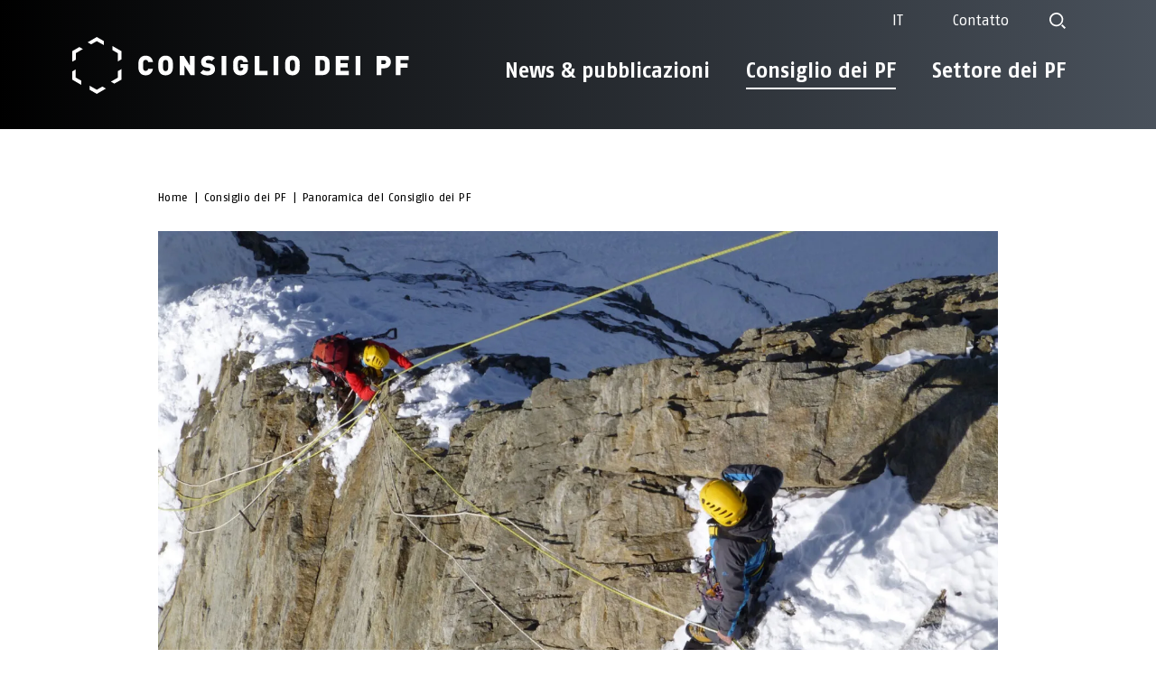

--- FILE ---
content_type: text/html; charset=UTF-8
request_url: https://ethrat.ch/it/consiglio-dei-pf/panoramica-del-consiglio-dei-pf/
body_size: 53998
content:
<!doctype html>
<html lang="it-IT">
<head>
	<meta charset="UTF-8">
		<meta name="viewport" content="width=device-width, initial-scale=1">
	<link rel="profile" href="http://gmpg.org/xfn/11">
	<meta name='robots' content='index, follow, max-image-preview:large, max-snippet:-1, max-video-preview:-1' />
	<style>img:is([sizes="auto" i], [sizes^="auto," i]) { contain-intrinsic-size: 3000px 1500px }</style>
	<link rel="alternate" hreflang="de" href="https://ethrat.ch/de/eth-rat/portrat-eth-rat/" />
<link rel="alternate" hreflang="fr" href="https://ethrat.ch/fr/conseil-des-epf/le-conseil-des-epf-en-bref/" />
<link rel="alternate" hreflang="en" href="https://ethrat.ch/en/eth-board/overview-of-the-eth-board/" />
<link rel="alternate" hreflang="it" href="https://ethrat.ch/it/consiglio-dei-pf/panoramica-del-consiglio-dei-pf/" />
<link rel="alternate" hreflang="zh-hans" href="https://ethrat.ch/zh-hans/portrat-eth-rat/" />
<link rel="alternate" hreflang="ja" href="https://ethrat.ch/ja/portrat-eth-rat/" />
<link rel="alternate" hreflang="x-default" href="https://ethrat.ch/de/eth-rat/portrat-eth-rat/" />

	<!-- This site is optimized with the Yoast SEO plugin v25.4 - https://yoast.com/wordpress/plugins/seo/ -->
	<title>Panoramica del Consiglio dei PF - Consiglio dei PF</title>
<link data-rocket-prefetch href="https://www.google-analytics.com" rel="dns-prefetch">
<link data-rocket-prefetch href="https://www.googletagmanager.com" rel="dns-prefetch">
<link crossorigin data-rocket-preload as="font" href="https://ethrat.ch/wp-content/themes/maxomedia-starter-child/assets/fonts/FagoOT.woff2" rel="preload">
<style id="rocket-critical-css">.wpml-ls-legacy-dropdown{width:15.5em;max-width:100%}.wpml-ls-legacy-dropdown>ul{position:relative;padding:0;margin:0!important;list-style-type:none}.wpml-ls-legacy-dropdown .wpml-ls-item{padding:0;margin:0;list-style-type:none}.wpml-ls-legacy-dropdown a{display:block;text-decoration:none;color:#444;border:1px solid #cdcdcd;background-color:#fff;padding:5px 10px;line-height:1}.wpml-ls-legacy-dropdown a span{vertical-align:middle}.wpml-ls-legacy-dropdown a.wpml-ls-item-toggle{position:relative;padding-right:calc(10px + 1.4em)}.wpml-ls-legacy-dropdown a.wpml-ls-item-toggle:after{content:"";vertical-align:middle;display:inline-block;border:.35em solid transparent;border-top:.5em solid;position:absolute;right:10px;top:calc(50% - .175em)}.wpml-ls-legacy-dropdown .wpml-ls-sub-menu{visibility:hidden;position:absolute;top:100%;right:0;left:0;border-top:1px solid #cdcdcd;padding:0;margin:0;list-style-type:none;z-index:101}.wpml-ls-legacy-dropdown .wpml-ls-sub-menu a{border-width:0 1px 1px}body{font-family:"FagoOT",sans-serif!important;overflow-x:hidden}h1,h2,h3{word-wrap:break-word}div.elementor-widget:not(:last-child){margin-bottom:0px}.elementor-widget-nav-menu .elementor-nav-menu--main a.elementor-item{color:#fff}.elementor-widget-nav-menu .elementor-nav-menu--main a.elementor-item:after{content:'';position:absolute;top:auto;right:auto;left:20px;height:2px;background-color:#fff;width:calc(100% - 40px);bottom:5px;display:none}.elementor.elementor-location-header .elementor-element.elementor-widget__width-auto.elementor-widget.elementor-widget-image img{height:81px;width:auto!important}.elementor.elementor-location-header .elementor-element.desktop_menu.elementor-widget-nav-menu .elementor-nav-menu a.elementor-item,.elementor.elementor-location-header .elementor-element.desktop_menu.elementor-widget-nav-menu .elementor-nav-menu a.elementor-sub-item{font-size:23px;line-height:1.17!important;white-space:wrap!important;padding-bottom:13px!important;position:relative!important;display:inline-block}.elementor.elementor-location-header .elementor-element.desktop_menu.elementor-widget-nav-menu .elementor-nav-menu>li.menu-item-has-children>a.elementor-item{z-index:5}.elementor.elementor-location-header .elementor-element .elementor-nav-menu a.elementor-sub-item+ul.sub-menu a.elementor-sub-item{font-size:16px}.elementor.elementor-location-header .elementor-element.desktop_menu .elementor-nav-menu a.elementor-item:after{content:'';position:absolute;top:auto;right:auto;left:20px;height:2px;background-color:#fff;width:calc(100% - 40px);bottom:5px;display:none}.elementor.elementor-location-header .elementor-element.desktop_menu.elementor-widget-nav-menu .elementor-nav-menu a.elementor-sub-item.elementor-item-active:after{content:'';position:absolute;top:auto;right:auto;left:0;height:2px;background-color:#fff;width:100%;bottom:5px;display:block}.elementor.elementor-location-header .elementor-element.desktop_menu .elementor-nav-menu>.current-menu-ancestor>a.elementor-item{position:relative}.elementor.elementor-location-header .elementor-element.desktop_menu .elementor-nav-menu>.current-menu-ancestor>a.elementor-item:after{content:'';position:absolute;top:auto;right:auto;left:20px;height:2px;background-color:#fff;width:calc(100% - 40px);bottom:5px;display:block!important;opacity:1}.elementor.elementor-location-header .elementor-element.desktop_menu.elementor-widget-nav-menu .elementor-nav-menu a.elementor-sub-item:after{content:'';position:absolute;top:auto;right:auto;left:0px;height:2px;background-color:#fff;width:100%;bottom:5px;display:none}div.elementor-location-header>#headerMain,div.elementor-location-header>#headerMobile{position:relative;background-color:transparent;background-image:linear-gradient(90deg,#000000 0%,#49515b 100%)}div.elementor-location-header>#headerMain,div.elementor-location-header #headerMain{padding:10px 0 30px}div.elementor-location-header>#headerMobile,div.elementor-location-header #headerMobile{padding:30px 0}.header_grid_desktop:first-of-type{position:relative;z-index:5}body .elementor-nav-menu--main .elementor-nav-menu ul.sub-menu{padding-bottom:200px}body .elementor-nav-menu--main .elementor-nav-menu ul{width:auto}#header-icons .elementor-widget-wrap>.elementor-element{width:auto}.elementor.elementor-location-header #header-icons .elementor-element.elementor-widget-icon-box>.elementor-widget-container{margin:0px}#header-icons .elementor-icon svg{width:18px;height:18px}#header-contacts-link.elementor-widget-text-editor a{color:#fff;text-decoration:none;font-weight:400;padding-top:5px;padding-bottom:5px;line-height:1;display:block}#header-icons .elementor-widget-wrap.elementor-element-populated>div{margin-left:45px}#header-icons .elementor-widget-wrap.elementor-element-populated>div.elementor-widget-icon-box{height:18px;align-self:center;padding-right:20px}#header-icons .elementor-widget-wrap.elementor-element-populated>div a.js-wpml-ls-item-toggle.wpml-ls-item-toggle{height:26px!important}#header-icons .elementor-widget-wrap.elementor-element-populated>div a.js-wpml-ls-item-toggle.wpml-ls-item-toggle .wpml-ls-native{height:16px!important;line-height:1;font-size:16px;display:block}#header-icons .wpml-ls-legacy-dropdown a.wpml-ls-item-toggle{border:none;padding-right:10px;color:#fff;background-color:transparent!important}#header-icons .wpml-ls-legacy-dropdown a.wpml-ls-item-toggle:after{display:none}.elementor-nav-menu--main .elementor-nav-menu li.main__menu.menu-item.menu-item-has-children{position:static}#header-language-switcher .wpml-ls-legacy-dropdown .wpml-ls-sub-menu{border-top:none;border-radius:5px;overflow:hidden}.elementor-shortcode>.wpml-ls-statics-shortcode_actions.wpml-ls.wpml-ls-legacy-dropdown.js-wpml-ls-legacy-dropdown{width:auto}#header-icons .wpml-ls-legacy-dropdown .wpml-ls-sub-menu{left:auto}#header-icons .wpml-ls-legacy-dropdown a{text-align:right;background-color:rgba(0,0,0,0.9)!important;color:#fff;border:none;white-space:nowrap}#header-contacts-link p{margin-bottom:0}body .elementor-nav-menu--layout-horizontal .elementor-nav-menu>li ul ul{top:0!important}ul.sub-menu.elementor-nav-menu--dropdown{transform:translateX(0px)!important}.elementor.elementor-location-header .elementor-widget-wrap.elementor-element-populated>.elementor-element.elementor-widget:nth-child(3){align-self:center!important}.elementor-widget-icon-box .elementor-icon-box-content{display:none!important}.elementor-widget-ethsearchform .eth_search_form_wrap .field-group input{border-radius:16px;color:#000000}.elementor.elementor-location-popup .elementor-element.elementor-widget-nav-menu .elementor-nav-menu--dropdown a.elementor-item{color:#fff!important;font-size:28px!important;line-height:1.2}.elementor.elementor-location-popup .elementor-element.elementor-widget-nav-menu .elementor-nav-menu--dropdown a.elementor-item+.sub-menu>.menu-item>.elementor-sub-item{color:#fff!important;font-size:23px!important;line-height:1.2}.elementor.elementor-location-popup .elementor-element.elementor-widget-nav-menu .elementor-nav-menu--dropdown a.elementor-item+.sub-menu>.menu-item>.elementor-sub-item+.sub-menu>.menu-item>.elementor-sub-item{color:#fff!important;font-size:19px!important;line-height:1.2;opacity:1}.mobile-menu-search.elementor-widget-icon.elementor-view-default .elementor-icon svg{width:18px;height:18px;min-width:18px;min-height:18px}#mobile_langSwitch .wpml-ls-legacy-dropdown a.js-wpml-ls-item-toggle.wpml-ls-item-toggle{padding-left:0}#mobile_langSwitch .wpml-ls-legacy-dropdown a.js-wpml-ls-item-toggle.wpml-ls-item-toggle .wpml-ls-native{font-weight:700;color:#fff}.elementor .elementor-column-gap-default>.elementor-column>.elementor-widget-wrap.elementor-element-populated{padding:0}.elementor-top-column>.elementor-widget-wrap.elementor-element-populated>.elementor-widget-mxm-breadcrumb>.elementor-widget-container{padding-left:0}.elementor-widget-ethsearchform .eth_search_form_wrap{border:none;background-color:transparent;background-image:linear-gradient(90deg,#000000 0%,#49515b 100%);border:none;border-radius:5px;margin-top:10px}.elementor-widget-ethsearchform .eth_search_form_wrap .eth_search_form_btn{border-radius:5px}.elementor.elementor-location-popup .elementor-element.elementor-widget>.elementor-widget-container{margin:0 0px 0px 10px}.elementor.elementor-location-popup .elementor-element.elementor-widget.elementor-widget-ethsearchform>.elementor-widget-container{margin:0 0px 0px 40px}.page-template-inner-section .elementor-container.elementor-column-gap-default .sticky_column{display:none}.page-template-inner-section .elementor-container.elementor-column-gap-default .page-template-inner-section__full{width:100%}li.seperator{position:relative;top:3px;font-size:13px;line-height:18px;font-weight:normal}.elementor-location-single .ah-breadcrumb li,#ah-breadcrumb.ah-breadcrumb>li{font-size:13px;line-height:18px}#ah-breadcrumb.ah-breadcrumb>li>a{font-size:13px;text-transform:none;font-weight:normal}.elementor-location-single .ah-breadcrumb li a{text-decoration:none}#mobile_langSwitch .elementor-container.elementor-column-gap-default .elementor-column.elementor-col-50.elementor-inner-column.elementor-element.menu-items-mobile{background:transparent!important}div.elementor-widget-container>div.elementor>section.elementor-section.elementor-top-section.elementor-element.elementor-section-boxed.elementor-section-height-default.elementor-section-height-default{margin-top:0}div.elementor-widget-container>div.elementor>section.elementor-section.elementor-top-section.elementor-element.elementor-section-boxed.elementor-section-height-default.elementor-section-height-default .elementor-element.elementor-widget.elementor-widget-image{margin-bottom:37px}.elementor p a{text-decoration:underline}.desktop_menu.menu--footer .elementor-nav-menu>li>a{padding:0 0 4px 0!important;line-height:1.2!important;font-size:16px!important;text-transform:uppercase!important;color:#fff}.desktop_menu.menu--footer .elementor-nav-menu>li{display:flex}.elementor.elementor-location-popup .elementor-section.elementor-top-section.elementor-element.elementor-section-full_width:first-child{padding-bottom:25px}#ah-breadcrumb>li.item-current>a{white-space:wrap}.elementor-widget#header-language-switcher:not(:last-child),.elementor-widget#header-contacts-link:not(:last-child){margin-bottom:0}@media screen and (min-width:1201px){.sub__menu .sub-menu>li{min-width:auto!important;max-width:100%!important}.main__menu>ul.sub-menu{padding-top:0!important}.desktop_menu .elementor-nav-menu>li>a{padding:29px 20px 13px!important}.desktop_menu.menu--footer .elementor-nav-menu>li{display:flex}.desktop_menu.menu--footer .elementor-nav-menu>li>a{padding:0 0 4px 0!important;line-height:1.2!important;font-size:16px!important;text-transform:uppercase!important}.elementor-nav-menu--layout-horizontal>.elementor-nav-menu>.main__menu.menu-item>a.elementor-item+ul.sub-menu.elementor-nav-menu--dropdown{display:none!important;width:1120px!important;max-width:10000px!important;box-sizing:border-box;position:absolute;top:0!important;right:0!important;left:auto!important;margin-left:0!important;flex-wrap:wrap;align-items:stretch;padding-top:90px!important;z-index:2!important}.elementor-nav-menu--layout-horizontal>.elementor-nav-menu>.main__menu.menu-item>a.elementor-item+ul.sub-menu.elementor-nav-menu--dropdown:before{content:'';position:fixed;top:0vw;left:-50vw;width:0;height:0;transform:translateY(-100px);background-image:linear-gradient(90deg,#000000 0%,#49515b 100%)}.main__menu.menu-item.menu-item-has-children>ul.sub-menu.elementor-nav-menu--dropdown>li{width:25%;box-sizing:border-box}body .elementor-nav-menu--main .elementor-nav-menu ul.sub-menu ul.sub-menu{position:static!important;display:block!important}.main__menu.menu-item.menu-item-has-children .sub__menu ul.sub-menu>li{margin-left:0;margin-right:10px}.header-logo-column{margin-top:22px;z-index:5}}@media screen and (min-width:1200px){.header-logo-column{z-index:5}div.elementor.elementor-location-header .elementor-column.elementor-col-33{width:33.333%}div.elementor.elementor-location-header .elementor-column.elementor-col-66{width:66.666%}}@media screen and (max-width:1200px){li.main__menu.menu-item.RED,li.main__menu.menu-item.CYAN,li.main__menu.menu-item.PURPLE{border-bottom:none}#lang_switcher.elementor-element:before{display:none}#lang_switcher a.js-wpml-ls-item-toggle{justify-content:flex-start}#mobile_langSwitch .wpml-ls-legacy-dropdown ul.wpml-ls-sub-menu{z-index:1001;left:0;flex-direction:column;align-items:flex-start;height:auto;background-color:#fff}#mobile_langSwitch .wpml-ls-legacy-dropdown ul.wpml-ls-sub-menu>li>a{color:#000;padding:5px 10px}#mobile_langSwitch .wpml-ls-legacy-dropdown ul.wpml-ls-sub-menu:before{display:none}#mobile_langSwitch .wpml-ls-legacy-dropdown ul.wpml-ls-sub-menu:after{display:none}.menu-items-mobile>div>div>div>div>div.elementor-icon svg{min-height:23px;min-width:29px;width:29px}#open_menu_icon>div.elementor-widget-container>div.elementor-icon-wrapper{position:relative;top:-64px}div.elementor-location-header{padding-bottom:0}ul.sub-menu li.sub__menu{display:block!important}ul.sub-menu li.sub__menu ul.sub-menu{transform:translate(0);margin-bottom:1rem!important}.sub-menu .sub__menu a{font-size:23px!important;line-height:1.2}#mobile_langSwitch .menu-items-mobile>div>div{min-height:0}.elementor.elementor-location-popup .elementor-element.elementor-widget.elementor-widget-ethsearchform>.elementor-widget-container{margin:0 0px 0px 40px}.elementor.elementor-location-popup .elementor-element.elementor-widget-nav-menu .elementor-nav-menu--dropdown a.elementor-item+.sub-menu>.menu-item>.elementor-sub-item+.sub-menu{display:block!important;margin-bottom:1rem}.mobile-menu-logo>.elementor-widget-wrap.elementor-element-populated>.elementor-element.elementor-widget.elementor-widget-image{max-width:100%!important;padding-left:32px;padding-right:32px}.menu-items-mobile li,.menu-items-mobile li a span{font-size:19px;font-weight:400}#mobile_langSwitch .wpml-ls-legacy-dropdown a.js-wpml-ls-item-toggle.wpml-ls-item-toggle .wpml-ls-native{font-weight:400}.mobile-menu-search.elementor-widget-icon.elementor-view-default .elementor-icon svg{width:25px;height:25px;min-width:25px;min-height:25px}.elementor-nav-menu--dropdown.elementor-nav-menu__container>.elementor-nav-menu>.menu-item-has-children{padding-bottom:8px}.elementor-nav-menu--dropdown.elementor-nav-menu__container>.elementor-nav-menu{display:flex;flex-direction:column;align-items:flex-start}.section-opener{height:0;font-size:0;line-height:0}.elementor.elementor-location-header .section-opener .elementor-element.elementor-top-column>.elementor-element-populated{padding-top:0}.section-opener .elementor-element.elementor-widget-mobile__width-auto.burger-opener{width:29px}div.elementor-location-header>#headerMain{padding:0 0 30px}#headerMain.elementor-section.elementor-section-boxed>.elementor-container{max-width:100%}#headerMain.elementor-section.elementor-section-boxed .elementor-section.elementor-section-boxed>.elementor-container{max-width:100%;padding:30px 32px 0;box-sizing:border-box;overflow:hidden}#headerMain.elementor-section.elementor-section-boxed .elementor-section.elementor-section-boxed>.elementor-container .elementor-column.elementor-col-33{width:100%;box-sizing:border-box}#headerMain.elementor-section.elementor-section-boxed .elementor-section.elementor-section-boxed>.elementor-container .elementor-column.elementor-col-66{width:100%;box-sizing:border-box;min-height:100vh}.elementor-column.mobile-absolute{position:absolute;z-index:99;top:0;left:100%;width:100%;background-color:transparent;background-image:linear-gradient(90deg,#000000 0%,#49515B 100%);padding:152px 32px 32px}div.elementor.elementor-location-header section.elementor-section div.elementor-container.elementor-column-gap-default div.elementor-column.elementor-inner-column.elementor-element>div.elementor-widget-wrap.elementor-element-populated{justify-content:flex-start;flex-direction:column;align-content:start;align-items:flex-start}#header-icons .elementor-widget-wrap.elementor-element-populated>div{margin-left:0}#header-icons .elementor-widget-wrap.elementor-element-populated>div a.js-wpml-ls-item-toggle.wpml-ls-item-toggle{margin-left:-10px}#header-icons .wpml-ls-legacy-dropdown .wpml-ls-sub-menu{left:-10px;right:auto}#header-icons .wpml-ls-legacy-dropdown a{text-align:left}#header-icons .elementor-widget-wrap.elementor-element-populated>div a.js-wpml-ls-item-toggle.wpml-ls-item-toggle .wpml-ls-native{height:19px!important;font-size:19px}#header-contacts-link.elementor-widget-text-editor a{font-size:19px;line-height:25px}#header-contacts-link.elementor-widget-text-editor a{padding-top:11px;padding-bottom:11px}#header-icons .elementor-icon svg{width:24px;height:24px}#header-icons .elementor-widget-wrap.elementor-element-populated>div.elementor-widget-icon-box{margin-left:-40px;width:24px;height:24px;padding-right:0}.elementor-widget-nav-menu nav.elementor-nav-menu--main ul.elementor-nav-menu{display:block!important}li.main__menu.RED a,li.main__menu.CYAN a,li.main__menu.PURPLE a{color:#fff!important}.elementor-nav-menu--main .elementor-nav-menu ul{position:relative!important;display:block}body .elementor-nav-menu--main .elementor-nav-menu ul.sub-menu{padding-bottom:0}.elementor-nav-menu--layout-horizontal .elementor-nav-menu>li ul{top:0!important}.elementor-nav-menu--layout-horizontal .elementor-nav-menu>li{display:block!important}.elementor.elementor-location-header .elementor-element.elementor-nav-menu--dropdown-none>.elementor-widget-container{padding-left:0}.elementor.elementor-location-header .elementor-element.desktop_menu.elementor-widget-nav-menu .elementor-nav-menu>li.menu-item-has-children>a.elementor-item{margin-left:0;padding-top:0;position:relative;padding-right:40px;padding-bottom:10px!important;margin-bottom:7px!important}.elementor-nav-menu--layout-horizontal .elementor-nav-menu>li:not(:first-child)>ul.sub-menu{left:0!important}.sub-menu a.elementor-sub-item{font-size:19px!important;line-height:1.2!important}.sub-menu a.elementor-sub-item br{display:none}.elementor.elementor-location-header .mobile-absolute .elementor-widget-wrap.elementor-element-populated>.elementor-element.elementor-section.elementor-inner-section:last-of-type{padding-top:44px}.elementor.elementor-location-header .elementor-element.desktop_menu.elementor-widget-nav-menu .elementor-nav-menu>li>a.elementor-item{font-size:28px}.elementor.elementor-location-header .elementor-element.desktop_menu.elementor-widget-nav-menu .elementor-nav-menu>li>a.elementor-item+.sub-menu>.menu-item:first-child>a.elementor-sub-item{padding-top:11px}.elementor.elementor-location-header .elementor-element.desktop_menu.elementor-widget-nav-menu .elementor-nav-menu>li>a.elementor-item+.sub-menu>.menu-item>.elementor-sub-item{font-size:23px!important;padding-bottom:10px!important}.elementor.elementor-location-header .elementor-element.desktop_menu.elementor-widget-nav-menu .elementor-nav-menu>li>a.elementor-item+.sub-menu>.menu-item>.elementor-sub-item>br{display:none}.sub__menu ul.sub-menu li a.elementor-sub-item{opacity:1}.elementor.elementor-location-header .elementor-element.desktop_menu.elementor-widget-nav-menu .elementor-nav-menu a.elementor-item{padding-bottom:17px!important}.elementor.elementor-location-header .elementor-element.desktop_menu.elementor-widget-nav-menu ul.elementor-nav-menu li.main__menu>ul.sub-menu>li:not(:first-child){padding-top:24px}.elementor.elementor-location-header .elementor-element.desktop_menu.elementor-widget-nav-menu ul.elementor-nav-menu li.main__menu>ul.sub-menu>li:last-child{padding-bottom:50px!important}.elementor.elementor-location-header .elementor-element.desktop_menu.elementor-widget-nav-menu .elementor-nav-menu ul.sub-menu>li.menu-item>ul.sub-menu>li.menu-item>a.elementor-sub-item{padding-top:10px!important}.elementor.elementor-location-header .elementor-element.desktop_menu.elementor-widget-nav-menu .elementor-nav-menu ul.sub-menu>li.menu-item>ul.sub-menu>li.menu-item:first-child>a.elementor-sub-item{padding-top:13px!important}.elementor.elementor-location-header .elementor-element.desktop_menu.elementor-widget-nav-menu .elementor-nav-menu a.elementor-sub-item.elementor-item-active:after,.elementor.elementor-location-header .elementor-element.desktop_menu.elementor-widget-nav-menu .elementor-nav-menu a.elementor-sub-item:visited:after{bottom:0}body.elementor-page .elementor-location-header .section-opener .burger-opener .elementor-icon,body.elementor-default .elementor-location-header .section-opener .burger-opener .elementor-icon{margin-top:61px}}@media (max-width:1200px) and (min-width:1200px){.elementor.elementor-location-header .elementor-column.elementor-col-50.elementor-inner-column.elementor-element.menu-items-mobile{display:none!important}.section-opener .elementor-element.elementor-widget-mobile__width-auto.burger-opener svg{width:29px;height:auto}}@media screen and (max-width:1199px){.elementor.elementor-location-header #headerMobile .elementor-element.elementor-top-column>.elementor-element-populated{padding-top:2px}.elementor.elementor-location-header .elementor-element.menu-items-mobile.elementor-column.elementor-element[data-element_type="column"]>div.elementor-widget-wrap.elementor-element-populated{flex-wrap:wrap;flex-direction:column;padding-left:32px;padding-right:32px;top:0;row-gap:8px;position:absolute;left:0;width:100%}.elementor.elementor-location-header .elementor-element.mobile-menu-who{width:100%}.elementor.elementor-location-header .elementor-element.elementor-widget-icon.mobile-menu-burger{order:0;width:auto;align-self:flex-end}.mobile-menu-language.elementor-widget-shortcode{z-index:1001!important;order:1;position:relative;left:0;transform:translateX(-110%);z-index:2}.elementor-location-header .elementor-element.mobile-menu-contact.elementor-widget-text-editor{z-index:1000;order:2;position:relative;left:0;transform:translateX(-110%);font-size:16px;line-height:1}.elementor.elementor-location-header .elementor-element.mobile-menu-who{order:3;display:none}.elementor.elementor-location-header .elementor-element.mobile-menu-search{z-index:1000;order:4;position:relative;left:0;transform:translateX(-200px)}.elementor.elementor-location-header .elementor-element.mobile-menu-logo>.elementor-widget-wrap.elementor-element-populated{margin-bottom:0}.elementor.elementor-location-header .elementor-element.mobile-menu-logo>.elementor-widget-wrap.elementor-element-populated>.elementor-widget.elementor-widget-image>.elementor-widget-container>a{position:relative;z-index:5}.elementor-location-header .elementor-element.mobile-menu-contact.elementor-widget-text-editor .elementor-widget-container{margin-top:3px;margin-bottom:5px}.elementor-location-header .elementor-element.mobile-menu-contact.elementor-widget-text-editor .elementor-widget-container p{margin-bottom:0}.elementor-location-header .elementor-element.mobile-menu-contact.elementor-widget-text-editor a{color:#FFFFFF;font-size:19px;font-weight:400;text-transform:none;text-decoration:none;font-style:normal;line-height:20px}.elementor.elementor-location-header .elementor-element.mobile-menu-contact.elementor-widget-text-editor{font-size:16px;line-height:1}.elementor.elementor-location-single .elementor-section.elementor-top-section.elementor-element.page-template-inner-section{margin-top:65px;margin-bottom:1px}.elementor-section.elementor-section-boxed>div.elementor-container{max-width:100%}.elementor.elementor-location-header .section-opener .elementor-element.elementor-top-column>.elementor-element-populated{padding-top:0}body.elementor-page .elementor-location-header .burger-opener .elementor-icon{font-size:29px}}@media screen and (max-width:991px){#mobile_langSwitch .menu-items-mobile>div>div{min-height:0}}@media screen and (max-width:768px){.elementor.elementor-location-footer .footer-grid1.footer__top--mobile .elementor-column.elementor-col-25:nth-child(1){grid-area:1 / 1 / 2 / 2;margin-bottom:30px}.elementor.elementor-location-footer .footer-grid1.footer__top--mobile .elementor-column.elementor-col-25:nth-child(2){grid-area:2 / 1 / 3 / 2;margin-bottom:30px}.elementor.elementor-location-footer .footer-grid1.footer__top--mobile .elementor-column.elementor-col-25:nth-child(3){grid-area:3 / 1 / 4 / 2}.elementor.elementor-location-footer .footer-grid1.footer__top--mobile .elementor-column.elementor-col-25:nth-child(4){grid-area:1 / 2 / 4 / 3}}@media screen and (max-width:600px){.elementor.elementor-location-header .elementor-element.elementor-widget-image img{height:51px!important}#open_menu_icon>div.elementor-widget-container>div.elementor-icon-wrapper{top:-51px;right:-11px}.elementor.elementor-location-header #headerMobile .elementor-element.elementor-top-column>.elementor-element-populated{padding-top:0}.mobile-menu-logo>.elementor-widget-wrap.elementor-element-populated>.elementor-element.elementor-widget.elementor-widget-image{padding-left:20px;padding-right:20px}div.elementor-location-header>#headerMobile{padding:24px 0}#headerMain.elementor-section.elementor-section-boxed .elementor-section.elementor-section-boxed>.elementor-container{padding:24px 20px 0}body.elementor-page .elementor-location-header .section-opener .burger-opener .elementor-icon,body.elementor-default .elementor-location-header .section-opener .burger-opener .elementor-icon{margin-top:35px}.elementor-column.mobile-absolute{padding:104px 20px 32px}.elementor.elementor-location-header .mobile-absolute .elementor-widget-wrap.elementor-element-populated>.elementor-element.elementor-section.elementor-inner-section:last-of-type{padding-top:33px}.elementor.elementor-location-popup .elementor-element.elementor-widget.elementor-widget-ethsearchform>.elementor-widget-container{margin:0 40px 0px 40px}}.elementor *,.elementor :after,.elementor :before{box-sizing:border-box}.elementor a{box-shadow:none;text-decoration:none}.elementor img{border:none;border-radius:0;box-shadow:none;height:auto;max-width:100%}.elementor-widget-wrap>.elementor-element.elementor-absolute{position:absolute}.elementor-widget-wrap .elementor-element.elementor-widget__width-auto{max-width:100%}@media (max-width:1199px){.elementor-widget-wrap .elementor-element.elementor-widget-mobile__width-auto{max-width:100%}}.elementor-element{--flex-direction:initial;--flex-wrap:initial;--justify-content:initial;--align-items:initial;--align-content:initial;--gap:initial;--flex-basis:initial;--flex-grow:initial;--flex-shrink:initial;--order:initial;--align-self:initial;align-self:var(--align-self);flex-basis:var(--flex-basis);flex-grow:var(--flex-grow);flex-shrink:var(--flex-shrink);order:var(--order)}.elementor-element.elementor-absolute{z-index:1}:root{--page-title-display:block}.elementor-section{position:relative}.elementor-section .elementor-container{display:flex;margin-left:auto;margin-right:auto;position:relative}@media (max-width:1200px){.elementor-section .elementor-container{flex-wrap:wrap}}.elementor-section.elementor-section-boxed>.elementor-container{max-width:1140px}.elementor-section.elementor-section-items-middle>.elementor-container{align-items:center}.elementor-widget-wrap{align-content:flex-start;flex-wrap:wrap;position:relative;width:100%}.elementor:not(.elementor-bc-flex-widget) .elementor-widget-wrap{display:flex}.elementor-widget-wrap>.elementor-element{width:100%}.elementor-widget{position:relative}.elementor-widget:not(:last-child){margin-bottom:var(--kit-widget-spacing,20px)}.elementor-widget:not(:last-child).elementor-widget__width-auto{margin-bottom:0}.elementor-column{display:flex;min-height:1px;position:relative}.elementor-column-gap-default>.elementor-column>.elementor-element-populated{padding:10px}@media (min-width:1200px){.elementor-column.elementor-col-33{width:33.333%}.elementor-column.elementor-col-50{width:50%}.elementor-column.elementor-col-66{width:66.666%}.elementor-column.elementor-col-100{width:100%}}@media (max-width:1199px){.elementor-column{width:100%}}@media (prefers-reduced-motion:no-preference){html{scroll-behavior:smooth}}.elementor-heading-title{line-height:1;margin:0;padding:0}.elementor-button{background-color:#69727d;border-radius:3px;color:#fff;display:inline-block;font-size:15px;line-height:1;padding:12px 24px;fill:#fff;text-align:center}.elementor-button:visited{color:#fff}.elementor-button-content-wrapper{display:flex;flex-direction:row;gap:5px;justify-content:center}.elementor-button-text{display:inline-block}.elementor-button.elementor-size-xs{border-radius:2px;font-size:13px;padding:10px 20px}.elementor-button span{text-decoration:inherit}.elementor-icon{color:#69727d;display:inline-block;font-size:50px;line-height:1;text-align:center}.elementor-icon svg{display:block;height:1em;position:relative;width:1em}.elementor-icon svg:before{left:50%;position:absolute;transform:translateX(-50%)}@media (max-width:1199px){.elementor .elementor-hidden-mobile{display:none}}@media (min-width:1200px) and (max-width:1200px){.elementor .elementor-hidden-tablet{display:none}}@media (min-width:1201px) and (max-width:99999px){.elementor .elementor-hidden-desktop{display:none}}.elementor-widget-image{text-align:center}.elementor-widget-image a{display:inline-block}.elementor-widget-image a img[src$=".svg"]{width:48px}.elementor-widget-image img{display:inline-block;vertical-align:middle}.elementor-widget-icon-box .elementor-icon-box-wrapper{display:block;text-align:center}.elementor-widget-icon-box .elementor-icon-box-icon{margin-bottom:var(--icon-box-icon-margin,15px);margin-left:auto;margin-right:auto}.elementor-widget-icon-box.elementor-position-top .elementor-icon-box-wrapper{display:block;flex-direction:unset;text-align:center}.elementor-widget-icon-box.elementor-position-top .elementor-icon-box-icon{margin-bottom:var(--icon-box-icon-margin,15px);margin-left:auto;margin-right:auto}@media (max-width:1199px){.elementor-widget-icon-box.elementor-mobile-position-top .elementor-icon-box-wrapper{display:block;flex-direction:unset;text-align:center}.elementor-widget-icon-box.elementor-mobile-position-top .elementor-icon-box-icon{margin-bottom:var(--icon-box-icon-margin,15px);margin-left:auto;margin-right:auto}}.elementor-widget-icon-box .elementor-icon-box-title a{color:inherit}.elementor-widget-icon-box .elementor-icon-box-content{flex-grow:1}.elementor-item:after,.elementor-item:before{display:block;position:absolute}.elementor-item:not(:hover):not(:focus):not(.elementor-item-active):not(.highlighted):after,.elementor-item:not(:hover):not(:focus):not(.elementor-item-active):not(.highlighted):before{opacity:0}.elementor-item-active:after,.elementor-item-active:before{transform:scale(1)}.elementor-nav-menu--main .elementor-nav-menu a{padding:13px 20px}.elementor-nav-menu--main .elementor-nav-menu ul{border-style:solid;border-width:0;padding:0;position:absolute;width:12em}.elementor-nav-menu--layout-horizontal{display:flex}.elementor-nav-menu--layout-horizontal .elementor-nav-menu{display:flex;flex-wrap:wrap}.elementor-nav-menu--layout-horizontal .elementor-nav-menu a{flex-grow:1;white-space:nowrap}.elementor-nav-menu--layout-horizontal .elementor-nav-menu>li{display:flex}.elementor-nav-menu--layout-horizontal .elementor-nav-menu>li ul{top:100%!important}.elementor-nav-menu--layout-horizontal .elementor-nav-menu>li:not(:first-child)>a{margin-inline-start:var(--e-nav-menu-horizontal-menu-item-margin)}.elementor-nav-menu--layout-horizontal .elementor-nav-menu>li:not(:first-child)>ul{left:var(--e-nav-menu-horizontal-menu-item-margin)!important}.elementor-nav-menu--layout-horizontal .elementor-nav-menu>li:not(:last-child)>a{margin-inline-end:var(--e-nav-menu-horizontal-menu-item-margin)}.elementor-nav-menu--layout-horizontal .elementor-nav-menu>li:not(:last-child):after{align-self:center;border-color:var(--e-nav-menu-divider-color,#000);border-left-style:var(--e-nav-menu-divider-style,solid);border-left-width:var(--e-nav-menu-divider-width,2px);content:var(--e-nav-menu-divider-content,none);height:var(--e-nav-menu-divider-height,35%)}.elementor-nav-menu__align-start .elementor-nav-menu{justify-content:flex-start;margin-inline-end:auto}.elementor-nav-menu__align-end .elementor-nav-menu{justify-content:flex-end;margin-inline-start:auto}.elementor-widget-nav-menu .elementor-widget-container{display:flex;flex-direction:column}.elementor-nav-menu{position:relative;z-index:2}.elementor-nav-menu:after{clear:both;content:" ";display:block;font:0/0 serif;height:0;overflow:hidden;visibility:hidden}.elementor-nav-menu,.elementor-nav-menu li,.elementor-nav-menu ul{display:block;line-height:normal;list-style:none;margin:0;padding:0}.elementor-nav-menu ul{display:none}.elementor-nav-menu ul ul a{border-left:16px solid transparent}.elementor-nav-menu a,.elementor-nav-menu li{position:relative}.elementor-nav-menu li{border-width:0}.elementor-nav-menu a{align-items:center;display:flex}.elementor-nav-menu a{line-height:20px;padding:10px 20px}.elementor-sub-item.elementor-item-active{background-color:#3f444b;color:#fff}.elementor-nav-menu--dropdown{background-color:#fff;font-size:13px}.elementor-nav-menu--dropdown-none .elementor-nav-menu--dropdown{display:none}.elementor-nav-menu--dropdown.elementor-nav-menu__container{margin-top:10px;overflow-x:hidden;overflow-y:auto;transform-origin:top}.elementor-nav-menu--dropdown.elementor-nav-menu__container .elementor-sub-item{font-size:.85em}.elementor-nav-menu--dropdown a{color:#33373d}ul.elementor-nav-menu--dropdown a{border-inline-start:8px solid transparent;text-shadow:none}[data-elementor-type=popup]:not(.elementor-edit-area){display:none}.elementor-kit-5{--e-global-color-primary:#FFFFFF;--e-global-color-secondary:#000000;--e-global-color-text:#333333;--e-global-color-accent:#666666;--e-global-color-5c962ec:#086185;--e-global-color-caff077:#0C93CA;--e-global-color-76c66fc:#2EB9F2;--e-global-color-2906332:#73D0F6;--e-global-color-b3fefdd:#B9E7FA;--e-global-color-601dfff:#212E82;--e-global-color-093b17b:#5869D4;--e-global-color-a247cdd:#C7CDF0;--e-global-color-091f57b:#C22647;--e-global-color-9236187:#DA4564;--e-global-color-ca8082a:#E3738B;--e-global-color-918f1f9:#ECA2B1;--e-global-color-42615e3:#F5D0D8;--e-global-color-450eaf7:#596C86;--e-global-color-c67d84b:#7E90A9;--e-global-color-2a7c995:#D4DAE2;--e-global-color-becc96a:#000000;--e-global-color-155ef90:#737272;--e-global-color-aa7dbe0:#A0A0A0;--e-global-color-15b3f95:#C2C2C2;--e-global-color-20ef2f3:#ECECEC;--e-global-color-27bd5a3:#E3EDF1;--e-global-color-504f9ec:#686D6F;--e-global-typography-primary-font-size:48px;--e-global-typography-primary-font-weight:bold;--e-global-typography-primary-text-transform:none;--e-global-typography-primary-font-style:normal;--e-global-typography-primary-line-height:50px;--e-global-typography-secondary-font-size:36px;--e-global-typography-secondary-font-weight:bold;--e-global-typography-secondary-text-transform:none;--e-global-typography-secondary-font-style:normal;--e-global-typography-secondary-line-height:38px;--e-global-typography-text-font-size:28px;--e-global-typography-text-font-weight:bold;--e-global-typography-text-text-transform:none;--e-global-typography-text-font-style:normal;--e-global-typography-text-line-height:30px;--e-global-typography-accent-font-size:23px;--e-global-typography-accent-font-weight:bold;--e-global-typography-accent-text-transform:none;--e-global-typography-accent-font-style:normal;--e-global-typography-accent-text-decoration:none;--e-global-typography-accent-line-height:25px;--e-global-typography-8f49231-font-size:18px;--e-global-typography-8f49231-font-weight:bold;--e-global-typography-8f49231-text-transform:none;--e-global-typography-8f49231-font-style:normal;--e-global-typography-8f49231-line-height:25px;--e-global-typography-d63e246-font-size:15px;--e-global-typography-d63e246-font-weight:normal;--e-global-typography-d63e246-text-transform:none;--e-global-typography-d63e246-font-style:normal;--e-global-typography-d63e246-line-height:21px;--e-global-typography-359de08-font-size:12px;--e-global-typography-359de08-font-weight:bold;--e-global-typography-359de08-text-transform:none;--e-global-typography-359de08-font-style:normal;--e-global-typography-359de08-line-height:18px;--e-global-typography-5d417f7-font-size:18px;--e-global-typography-5d417f7-font-weight:bold;--e-global-typography-5d417f7-text-transform:none;--e-global-typography-5d417f7-font-style:normal;--e-global-typography-5d417f7-line-height:25px;--e-global-typography-d470bd7-font-size:24px;--e-global-typography-d470bd7-font-weight:bold;--e-global-typography-d470bd7-text-transform:uppercase;--e-global-typography-d470bd7-font-style:normal;--e-global-typography-d470bd7-text-decoration:none;--e-global-typography-d470bd7-line-height:31px;--e-global-typography-7bb567e-font-size:20px;--e-global-typography-7bb567e-font-weight:bold;--e-global-typography-7bb567e-text-transform:none;--e-global-typography-7bb567e-font-style:normal;--e-global-typography-7bb567e-line-height:28px;--e-global-typography-b0880e3-font-size:15px;--e-global-typography-b0880e3-font-weight:bold;--e-global-typography-b0880e3-text-transform:none;--e-global-typography-b0880e3-font-style:normal;--e-global-typography-b0880e3-line-height:20px;--e-global-typography-33c4b5f-font-size:16px;--e-global-typography-33c4b5f-font-weight:normal;--e-global-typography-33c4b5f-text-transform:none;--e-global-typography-33c4b5f-font-style:normal;--e-global-typography-33c4b5f-line-height:22px;--e-global-typography-313ecf6-font-size:16px;--e-global-typography-313ecf6-font-weight:bold;--e-global-typography-313ecf6-text-transform:none;--e-global-typography-313ecf6-font-style:normal;--e-global-typography-313ecf6-line-height:22px;--e-global-typography-c6cf578-font-size:27px;--e-global-typography-c6cf578-font-weight:normal;--e-global-typography-c6cf578-text-transform:none;--e-global-typography-c6cf578-font-style:normal;--e-global-typography-c6cf578-line-height:38px;--e-global-typography-129859c-font-size:17px;--e-global-typography-129859c-font-weight:normal;--e-global-typography-129859c-text-transform:none;--e-global-typography-129859c-font-style:normal;--e-global-typography-129859c-line-height:25px;color:var(--e-global-color-secondary)}.elementor-kit-5 a{color:var(--e-global-color-secondary)}.elementor-kit-5 h1{color:var(--e-global-color-secondary);font-size:48px;font-weight:bold;text-transform:none;font-style:normal;line-height:1.1}.elementor-kit-5 h2{color:var(--e-global-color-secondary);font-size:36px;font-weight:bold;text-transform:none;font-style:normal;line-height:1.1}.elementor-kit-5 h3{color:var(--e-global-color-secondary);font-size:28px;font-weight:bold;text-transform:none;font-style:normal;line-height:1.3}.elementor-kit-5 button,.elementor-kit-5 .elementor-button{color:var(--e-global-color-secondary)}.elementor-section.elementor-section-boxed>.elementor-container{max-width:1768px}.elementor-widget:not(:last-child){margin-block-end:0px}.elementor-element{--widgets-spacing:0px 0px;--widgets-spacing-row:0px;--widgets-spacing-column:0px}@media (max-width:1200px){.elementor-section.elementor-section-boxed>.elementor-container{max-width:1024px}}@media (max-width:1199px){.elementor-kit-5{--e-global-typography-primary-font-size:44px;--e-global-typography-primary-line-height:50px;--e-global-typography-secondary-font-size:40px;--e-global-typography-secondary-line-height:46px;--e-global-typography-text-font-size:32px;--e-global-typography-text-line-height:42px;--e-global-typography-accent-font-size:28px;--e-global-typography-accent-line-height:38px;--e-global-typography-c6cf578-font-size:20px;--e-global-typography-c6cf578-line-height:28px}.elementor-section.elementor-section-boxed>.elementor-container{max-width:767px}}.elementor-widget-text-editor{font-size:var(--e-global-typography-text-font-size);font-weight:var(--e-global-typography-text-font-weight);text-transform:var(--e-global-typography-text-text-transform);font-style:var(--e-global-typography-text-font-style);line-height:var(--e-global-typography-text-line-height);color:var(--e-global-color-text)}.elementor-56574 .elementor-element.elementor-element-0f2f05a{font-size:var(--e-global-typography-129859c-font-size);font-weight:var(--e-global-typography-129859c-font-weight);text-transform:var(--e-global-typography-129859c-text-transform);font-style:var(--e-global-typography-129859c-font-style);line-height:var(--e-global-typography-129859c-line-height)}.elementor-56574 .elementor-element.elementor-element-6ea2888>.elementor-widget-container{margin:10px 0px 0px 0px}.elementor-56574 .elementor-element.elementor-element-6ea2888{font-size:var(--e-global-typography-129859c-font-size);font-weight:var(--e-global-typography-129859c-font-weight);text-transform:var(--e-global-typography-129859c-text-transform);font-style:var(--e-global-typography-129859c-font-style);line-height:var(--e-global-typography-129859c-line-height)}@media (max-width:1200px){.elementor-widget-text-editor{font-size:var(--e-global-typography-text-font-size);line-height:var(--e-global-typography-text-line-height)}.elementor-56574 .elementor-element.elementor-element-0f2f05a{font-size:var(--e-global-typography-129859c-font-size);line-height:var(--e-global-typography-129859c-line-height)}.elementor-56574 .elementor-element.elementor-element-6ea2888{font-size:var(--e-global-typography-129859c-font-size);line-height:var(--e-global-typography-129859c-line-height)}}@media (max-width:1199px){.elementor-widget-text-editor{font-size:var(--e-global-typography-text-font-size);line-height:var(--e-global-typography-text-line-height)}.elementor-56574 .elementor-element.elementor-element-0f2f05a{font-size:var(--e-global-typography-129859c-font-size);line-height:var(--e-global-typography-129859c-line-height)}.elementor-56574 .elementor-element.elementor-element-6ea2888{font-size:var(--e-global-typography-129859c-font-size);line-height:var(--e-global-typography-129859c-line-height)}}.elementor-19141 .elementor-element.elementor-element-b379f37>.elementor-container{max-width:1120px}.elementor-19141 .elementor-element.elementor-element-b379f37{padding:0px 20px 0px 20px}.elementor-19141 .elementor-element.elementor-element-a253290.elementor-column>.elementor-widget-wrap{justify-content:flex-end}.elementor-widget-icon.elementor-view-default .elementor-icon{color:var(--e-global-color-primary);border-color:var(--e-global-color-primary)}.elementor-widget-icon.elementor-view-default .elementor-icon svg{fill:var(--e-global-color-primary)}.elementor-19141 .elementor-element.elementor-element-4b810eb{width:auto;max-width:auto;top:0px;z-index:100}.elementor-19141 .elementor-element.elementor-element-4b810eb>.elementor-widget-container{margin:0px 0px 0px 0px}body:not(.rtl) .elementor-19141 .elementor-element.elementor-element-4b810eb{right:0px}.elementor-19141 .elementor-element.elementor-element-4b810eb .elementor-icon-wrapper{text-align:center}.elementor-19141 .elementor-element.elementor-element-a8c4d8b>.elementor-container{max-width:1120px;min-height:0px}.elementor-19141 .elementor-element.elementor-element-a8c4d8b{margin-top:0px;margin-bottom:0px;padding:0px 20px 0px 20px;z-index:99}.elementor-19141 .elementor-element.elementor-element-c7a12c6>.elementor-element-populated{margin:0px 0px 0px 0px;--e-column-margin-right:0px;--e-column-margin-left:0px;padding:0px 0px 0px 0px}.elementor-19141 .elementor-element.elementor-element-9249d03{z-index:100}.elementor-19141 .elementor-element.elementor-element-f28baee{width:auto;max-width:auto}.elementor-19141 .elementor-element.elementor-element-f28baee img{width:100%;max-width:100%;height:97px}.elementor-19141 .elementor-element.elementor-element-a5cf0c6{margin-top:0px;margin-bottom:0px;padding:0px 0px 0px 0px}.elementor-19141 .elementor-element.elementor-element-718b327.elementor-column.elementor-element[data-element_type="column"]>.elementor-widget-wrap.elementor-element-populated{align-content:center;align-items:center}.elementor-19141 .elementor-element.elementor-element-718b327.elementor-column>.elementor-widget-wrap{justify-content:flex-end}.elementor-19141 .elementor-element.elementor-element-718b327>.elementor-element-populated{margin:0px 0px 0px 0px;--e-column-margin-right:0px;--e-column-margin-left:0px;padding:0px 0px 0px 0px}.elementor-widget-text-editor{font-size:var(--e-global-typography-text-font-size);font-weight:var(--e-global-typography-text-font-weight);text-transform:var(--e-global-typography-text-text-transform);font-style:var(--e-global-typography-text-font-style);line-height:var(--e-global-typography-text-line-height);color:var(--e-global-color-text)}.elementor-19141 .elementor-element.elementor-element-b9d6f6c{font-size:16px;font-weight:bold;text-transform:none;font-style:normal;line-height:20px;color:#FFFFFF}.elementor-widget-icon-box.elementor-view-default .elementor-icon{fill:var(--e-global-color-primary);color:var(--e-global-color-primary);border-color:var(--e-global-color-primary)}.elementor-widget-icon-box .elementor-icon-box-title,.elementor-widget-icon-box .elementor-icon-box-title a{font-size:var(--e-global-typography-primary-font-size);font-weight:var(--e-global-typography-primary-font-weight);text-transform:var(--e-global-typography-primary-text-transform);font-style:var(--e-global-typography-primary-font-style);line-height:var(--e-global-typography-primary-line-height)}.elementor-widget-icon-box .elementor-icon-box-title{color:var(--e-global-color-primary)}.elementor-19141 .elementor-element.elementor-element-952e1f0{width:auto;max-width:auto;align-self:flex-start;--icon-box-icon-margin:-10px}.elementor-19141 .elementor-element.elementor-element-952e1f0>.elementor-widget-container{margin:0px 0px 19.5px 0px;padding:0px 0px 0px 0px}.elementor-19141 .elementor-element.elementor-element-952e1f0 .elementor-icon-box-wrapper{text-align:left}.elementor-19141 .elementor-element.elementor-element-952e1f0 .elementor-icon{font-size:59px}.elementor-19141 .elementor-element.elementor-element-b0ee513{margin-top:0px;margin-bottom:0px;padding:0px 0px 0px 0px}.elementor-19141 .elementor-element.elementor-element-5fc59ef.elementor-column.elementor-element[data-element_type="column"]>.elementor-widget-wrap.elementor-element-populated{align-content:center;align-items:center}.elementor-19141 .elementor-element.elementor-element-5fc59ef.elementor-column>.elementor-widget-wrap{justify-content:flex-start}.elementor-19141 .elementor-element.elementor-element-5fc59ef>.elementor-element-populated{margin:0px 0px 0px 0px;--e-column-margin-right:0px;--e-column-margin-left:0px;padding:0% 0% 0% 0%}.elementor-widget-nav-menu .elementor-nav-menu .elementor-item{font-size:var(--e-global-typography-primary-font-size);font-weight:var(--e-global-typography-primary-font-weight);text-transform:var(--e-global-typography-primary-text-transform);font-style:var(--e-global-typography-primary-font-style);line-height:var(--e-global-typography-primary-line-height)}.elementor-widget-nav-menu .elementor-nav-menu--main .elementor-item{color:var(--e-global-color-text);fill:var(--e-global-color-text)}.elementor-widget-nav-menu .elementor-nav-menu--main:not(.e--pointer-framed) .elementor-item:before,.elementor-widget-nav-menu .elementor-nav-menu--main:not(.e--pointer-framed) .elementor-item:after{background-color:var(--e-global-color-accent)}.elementor-widget-nav-menu{--e-nav-menu-divider-color:var( --e-global-color-text )}.elementor-widget-nav-menu .elementor-nav-menu--dropdown .elementor-item,.elementor-widget-nav-menu .elementor-nav-menu--dropdown .elementor-sub-item{font-size:var(--e-global-typography-accent-font-size);font-weight:var(--e-global-typography-accent-font-weight);text-transform:var(--e-global-typography-accent-text-transform);font-style:var(--e-global-typography-accent-font-style);text-decoration:var(--e-global-typography-accent-text-decoration)}.elementor-19141 .elementor-element.elementor-element-bbaf3a4{width:auto;max-width:auto;--e-nav-menu-horizontal-menu-item-margin:calc( 0px / 2 )}.elementor-19141 .elementor-element.elementor-element-bbaf3a4>.elementor-widget-container{margin:0px 0px 0px 0px;padding:0px 0px 0px 20px}.elementor-19141 .elementor-element.elementor-element-bbaf3a4 .elementor-nav-menu .elementor-item{font-size:var(--e-global-typography-8f49231-font-size);font-weight:var(--e-global-typography-8f49231-font-weight);text-transform:var(--e-global-typography-8f49231-text-transform);font-style:var(--e-global-typography-8f49231-font-style);line-height:var(--e-global-typography-8f49231-line-height)}.elementor-19141 .elementor-element.elementor-element-bbaf3a4 .elementor-nav-menu--main .elementor-item{padding-left:0px;padding-right:0px;padding-top:50px;padding-bottom:50px}.elementor-19141 .elementor-element.elementor-element-bbaf3a4 .elementor-nav-menu--dropdown a{color:var(--e-global-color-secondary);fill:var(--e-global-color-secondary)}.elementor-19141 .elementor-element.elementor-element-bbaf3a4 .elementor-nav-menu--dropdown{background-color:#02010100}.elementor-19141 .elementor-element.elementor-element-bbaf3a4 .elementor-nav-menu--dropdown a.elementor-item-active{color:#8C313D}.elementor-19141 .elementor-element.elementor-element-bbaf3a4 .elementor-nav-menu--dropdown a.elementor-item-active{background-color:#02010100}.elementor-19141 .elementor-element.elementor-element-bbaf3a4 .elementor-nav-menu--dropdown a.elementor-item-active{background-color:#02010100}.elementor-19141 .elementor-element.elementor-element-bbaf3a4 .elementor-nav-menu--dropdown .elementor-item,.elementor-19141 .elementor-element.elementor-element-bbaf3a4 .elementor-nav-menu--dropdown .elementor-sub-item{font-size:var(--e-global-typography-d63e246-font-size);font-weight:var(--e-global-typography-d63e246-font-weight);text-transform:var(--e-global-typography-d63e246-text-transform);font-style:var(--e-global-typography-d63e246-font-style)}.elementor-19141 .elementor-element.elementor-element-bbaf3a4 .elementor-nav-menu--dropdown a{padding-left:0px;padding-right:0px}.elementor-19141 .elementor-element.elementor-element-bbaf3a4 .elementor-nav-menu--main>.elementor-nav-menu>li>.elementor-nav-menu--dropdown,.elementor-19141 .elementor-element.elementor-element-bbaf3a4 .elementor-nav-menu__container.elementor-nav-menu--dropdown{margin-top:0px!important}.elementor-19141 .elementor-element.elementor-element-7f4fd52>.elementor-container{max-width:1768px;min-height:140px}.elementor-19141 .elementor-element.elementor-element-7f4fd52{margin-top:0px;margin-bottom:0px;padding:0% 04% 0% 04%;z-index:99}.elementor-19141 .elementor-element.elementor-element-7a92f48>.elementor-element-populated{margin:0px 0px 0px 0px;--e-column-margin-right:0px;--e-column-margin-left:0px;padding:0px 0px 0px 0px}.elementor-19141 .elementor-element.elementor-element-6ffcc6d{margin-top:0px;margin-bottom:0px;padding:0px 0px 0px 0px}.elementor-19141 .elementor-element.elementor-element-18ca301.elementor-column.elementor-element[data-element_type="column"]>.elementor-widget-wrap.elementor-element-populated{align-content:center;align-items:center}.elementor-19141 .elementor-element.elementor-element-18ca301>.elementor-element-populated{margin:0px 0px 0px 0px;--e-column-margin-right:0px;--e-column-margin-left:0px;padding:0% 0% 0% 0%}.elementor-19141 .elementor-element.elementor-element-d7a645d.elementor-column.elementor-element[data-element_type="column"]>.elementor-widget-wrap.elementor-element-populated{align-content:center;align-items:center}.elementor-19141 .elementor-element.elementor-element-d7a645d.elementor-column>.elementor-widget-wrap{justify-content:center}.elementor-19141 .elementor-element.elementor-element-d7a645d>.elementor-element-populated{margin:20px 0px 0px 0px;--e-column-margin-right:0px;--e-column-margin-left:0px;padding:0px 0px 0px 0px}.elementor-widget-heading .elementor-heading-title{font-size:var(--e-global-typography-primary-font-size);font-weight:var(--e-global-typography-primary-font-weight);text-transform:var(--e-global-typography-primary-text-transform);font-style:var(--e-global-typography-primary-font-style);line-height:var(--e-global-typography-primary-line-height);color:var(--e-global-color-primary)}.elementor-19141 .elementor-element.elementor-element-3f8a0d4{width:auto;max-width:auto}.elementor-19141 .elementor-element.elementor-element-3f8a0d4>.elementor-widget-container{margin:0px 089px 0px 0px;padding:0% 0% 0% 0%}.elementor-19141 .elementor-element.elementor-element-3f8a0d4 .elementor-heading-title{font-size:var(--e-global-typography-8f49231-font-size);font-weight:var(--e-global-typography-8f49231-font-weight);text-transform:var(--e-global-typography-8f49231-text-transform);font-style:var(--e-global-typography-8f49231-font-style);line-height:var(--e-global-typography-8f49231-line-height);color:var(--e-global-color-secondary)}.elementor-19141 .elementor-element.elementor-element-9610a22{width:auto;max-width:auto}.elementor-19141 .elementor-element.elementor-element-9610a22>.elementor-widget-container{margin:0px 89px 0px 0px;padding:0% 0% 0% 0%}.elementor-19141 .elementor-element.elementor-element-9610a22 .elementor-heading-title{font-size:var(--e-global-typography-8f49231-font-size);font-weight:var(--e-global-typography-8f49231-font-weight);text-transform:var(--e-global-typography-8f49231-text-transform);font-style:var(--e-global-typography-8f49231-font-style);line-height:var(--e-global-typography-8f49231-line-height);color:var(--e-global-color-secondary)}.elementor-19141 .elementor-element.elementor-element-9e5af9e{width:auto;max-width:auto}.elementor-19141 .elementor-element.elementor-element-9e5af9e>.elementor-widget-container{margin:0px 0px 0px 0px;padding:0px 0px 0px 0px}.elementor-19141 .elementor-element.elementor-element-9e5af9e .elementor-heading-title{font-size:var(--e-global-typography-8f49231-font-size);font-weight:var(--e-global-typography-8f49231-font-weight);text-transform:var(--e-global-typography-8f49231-text-transform);font-style:var(--e-global-typography-8f49231-font-style);line-height:var(--e-global-typography-8f49231-line-height);color:var(--e-global-color-secondary)}.elementor-19141 .elementor-element.elementor-element-b8d0520.elementor-column.elementor-element[data-element_type="column"]>.elementor-widget-wrap.elementor-element-populated{align-content:center;align-items:center}.elementor-19141 .elementor-element.elementor-element-b8d0520.elementor-column>.elementor-widget-wrap{justify-content:center}.elementor-19141 .elementor-element.elementor-element-b8d0520>.elementor-element-populated{margin:20px 0px 0px 0px;--e-column-margin-right:0px;--e-column-margin-left:0px;padding:0px 0px 0px 0px}.elementor-widget-button .elementor-button{background-color:var(--e-global-color-accent);font-size:var(--e-global-typography-accent-font-size);font-weight:var(--e-global-typography-accent-font-weight);text-transform:var(--e-global-typography-accent-text-transform);font-style:var(--e-global-typography-accent-font-style);text-decoration:var(--e-global-typography-accent-text-decoration);line-height:var(--e-global-typography-accent-line-height)}.elementor-19141 .elementor-element.elementor-element-237561e .elementor-button{background-color:#8E8E8E00;font-size:var(--e-global-typography-d63e246-font-size);font-weight:var(--e-global-typography-d63e246-font-weight);text-transform:var(--e-global-typography-d63e246-text-transform);font-style:var(--e-global-typography-d63e246-font-style);line-height:var(--e-global-typography-d63e246-line-height);fill:var(--e-global-color-secondary);color:var(--e-global-color-secondary);border-radius:0px 0px 0px 0px;padding:0px 0px 0px 0px}.elementor-19141 .elementor-element.elementor-element-237561e{width:auto;max-width:auto}.elementor-19141 .elementor-element.elementor-element-237561e>.elementor-widget-container{margin:0px 0px 0px 0px;padding:0px 0px 0px 0px}.elementor-19141 .elementor-element.elementor-element-b277c56>.elementor-element-populated{margin:0px 0px 0px 0px;--e-column-margin-right:0px;--e-column-margin-left:0px;padding:0px 0px 0px 0px}.elementor-19141 .elementor-element.elementor-element-7eb92e3{text-align:left}.elementor-19141 .elementor-element.elementor-element-f470d7b>.elementor-element-populated{margin:0px 0px 0px 0px;--e-column-margin-right:0px;--e-column-margin-left:0px;padding:0px 0px 0px 0px}.elementor-19141 .elementor-element.elementor-element-8e7e802{font-size:16px;font-weight:bold;text-transform:none;font-style:normal;line-height:20px;color:#FFFFFF}.elementor-19141 .elementor-element.elementor-element-f1afe83 .elementor-icon-wrapper{text-align:center}.elementor-19141 .elementor-element.elementor-element-05020b7 .elementor-icon-wrapper{text-align:center}.elementor-19141 .elementor-element.elementor-element-c33936a .elementor-icon-wrapper{text-align:center}.elementor-19141{padding:0px 0px 0px 0px}.elementor-location-header:before{content:"";display:table;clear:both}@media (min-width:1200px){.elementor-19141 .elementor-element.elementor-element-18ca301{width:30.753%}.elementor-19141 .elementor-element.elementor-element-d7a645d{width:50.744%}.elementor-19141 .elementor-element.elementor-element-b8d0520{width:18.167%}}@media (max-width:1200px){.elementor-19141 .elementor-element.elementor-element-a8c4d8b>.elementor-container{max-width:1768px}.elementor-19141 .elementor-element.elementor-element-a8c4d8b{margin-top:0px;margin-bottom:0px}.elementor-19141 .elementor-element.elementor-element-c7a12c6>.elementor-element-populated{margin:0px 0px 0px 0px;--e-column-margin-right:0px;--e-column-margin-left:0px;padding:0% 0% 0% 0%}.elementor-19141 .elementor-element.elementor-element-a5cf0c6{padding:0px 0px 0px 0px}.elementor-widget-text-editor{font-size:var(--e-global-typography-text-font-size);line-height:var(--e-global-typography-text-line-height)}.elementor-widget-icon-box .elementor-icon-box-title,.elementor-widget-icon-box .elementor-icon-box-title a{font-size:var(--e-global-typography-primary-font-size);line-height:var(--e-global-typography-primary-line-height)}.elementor-19141 .elementor-element.elementor-element-b0ee513{padding:0px 0px 0px 0px}.elementor-19141 .elementor-element.elementor-element-5fc59ef.elementor-column.elementor-element[data-element_type="column"]>.elementor-widget-wrap.elementor-element-populated{align-content:center;align-items:center}.elementor-19141 .elementor-element.elementor-element-5fc59ef>.elementor-element-populated{margin:0px 0px 0px 0px;--e-column-margin-right:0px;--e-column-margin-left:0px}.elementor-widget-nav-menu .elementor-nav-menu .elementor-item{font-size:var(--e-global-typography-primary-font-size);line-height:var(--e-global-typography-primary-line-height)}.elementor-widget-nav-menu .elementor-nav-menu--dropdown .elementor-item,.elementor-widget-nav-menu .elementor-nav-menu--dropdown .elementor-sub-item{font-size:var(--e-global-typography-accent-font-size)}.elementor-19141 .elementor-element.elementor-element-bbaf3a4 .elementor-nav-menu .elementor-item{font-size:var(--e-global-typography-8f49231-font-size);line-height:var(--e-global-typography-8f49231-line-height)}.elementor-19141 .elementor-element.elementor-element-bbaf3a4 .elementor-nav-menu--main .elementor-item{padding-left:0px;padding-right:0px;padding-top:50px;padding-bottom:50px}.elementor-19141 .elementor-element.elementor-element-bbaf3a4{--e-nav-menu-horizontal-menu-item-margin:calc( 30px / 2 )}.elementor-19141 .elementor-element.elementor-element-bbaf3a4 .elementor-nav-menu--dropdown .elementor-item,.elementor-19141 .elementor-element.elementor-element-bbaf3a4 .elementor-nav-menu--dropdown .elementor-sub-item{font-size:var(--e-global-typography-d63e246-font-size)}.elementor-19141 .elementor-element.elementor-element-7f4fd52>.elementor-container{max-width:1768px}.elementor-19141 .elementor-element.elementor-element-7f4fd52{margin-top:0px;margin-bottom:0px}.elementor-19141 .elementor-element.elementor-element-7a92f48>.elementor-element-populated{margin:0px 0px 0px 0px;--e-column-margin-right:0px;--e-column-margin-left:0px;padding:0% 0% 0% 0%}.elementor-19141 .elementor-element.elementor-element-6ffcc6d{padding:0px 0px 0px 0px}.elementor-19141 .elementor-element.elementor-element-18ca301.elementor-column.elementor-element[data-element_type="column"]>.elementor-widget-wrap.elementor-element-populated{align-content:center;align-items:center}.elementor-19141 .elementor-element.elementor-element-18ca301>.elementor-element-populated{margin:0px 0px 0px 0px;--e-column-margin-right:0px;--e-column-margin-left:0px}.elementor-19141 .elementor-element.elementor-element-d7a645d.elementor-column.elementor-element[data-element_type="column"]>.elementor-widget-wrap.elementor-element-populated{align-content:center;align-items:center}.elementor-19141 .elementor-element.elementor-element-d7a645d>.elementor-element-populated{margin:0px 0px 0px 0px;--e-column-margin-right:0px;--e-column-margin-left:0px;padding:0px 0px 0px 0px}.elementor-widget-heading .elementor-heading-title{font-size:var(--e-global-typography-primary-font-size);line-height:var(--e-global-typography-primary-line-height)}.elementor-19141 .elementor-element.elementor-element-3f8a0d4 .elementor-heading-title{font-size:var(--e-global-typography-8f49231-font-size);line-height:var(--e-global-typography-8f49231-line-height)}.elementor-19141 .elementor-element.elementor-element-9610a22 .elementor-heading-title{font-size:var(--e-global-typography-8f49231-font-size);line-height:var(--e-global-typography-8f49231-line-height)}.elementor-19141 .elementor-element.elementor-element-9e5af9e .elementor-heading-title{font-size:var(--e-global-typography-8f49231-font-size);line-height:var(--e-global-typography-8f49231-line-height)}.elementor-19141 .elementor-element.elementor-element-b8d0520.elementor-column.elementor-element[data-element_type="column"]>.elementor-widget-wrap.elementor-element-populated{align-content:center;align-items:center}.elementor-19141 .elementor-element.elementor-element-b8d0520>.elementor-element-populated{padding:0px 0px 0px 0px}.elementor-widget-button .elementor-button{font-size:var(--e-global-typography-accent-font-size);line-height:var(--e-global-typography-accent-line-height)}.elementor-19141 .elementor-element.elementor-element-237561e .elementor-button{font-size:var(--e-global-typography-d63e246-font-size);line-height:var(--e-global-typography-d63e246-line-height)}.elementor-19141 .elementor-element.elementor-element-b277c56>.elementor-element-populated{margin:0px 0px 0px 0px;--e-column-margin-right:0px;--e-column-margin-left:0px;padding:20px 0px 20px 0px}.elementor-19141 .elementor-element.elementor-element-fa7db1d{margin-top:0px;margin-bottom:0px;padding:0px 0px 0px 0px}.elementor-19141 .elementor-element.elementor-element-d6518f3>.elementor-element-populated{margin:0px 0px 15px 0px;--e-column-margin-right:0px;--e-column-margin-left:0px;padding:0px 0px 0px 0px}.elementor-19141 .elementor-element.elementor-element-f470d7b>.elementor-element-populated{margin:0px 0px 0px 0px;--e-column-margin-right:0px;--e-column-margin-left:0px;padding:0px 0px 0px 0px}}@media (max-width:1199px){.elementor-19141 .elementor-element.elementor-element-4b810eb{width:auto;max-width:auto}.elementor-19141 .elementor-element.elementor-element-4b810eb>.elementor-widget-container{margin:0px 0px 0px 0px;padding:0px 0px 0px 0px}.elementor-19141 .elementor-element.elementor-element-4b810eb .elementor-icon{font-size:37px}.elementor-19141 .elementor-element.elementor-element-4b810eb .elementor-icon svg{height:37px}.elementor-widget-text-editor{font-size:var(--e-global-typography-text-font-size);line-height:var(--e-global-typography-text-line-height)}.elementor-19141 .elementor-element.elementor-element-b9d6f6c{font-size:32px;line-height:42px}.elementor-widget-icon-box .elementor-icon-box-title,.elementor-widget-icon-box .elementor-icon-box-title a{font-size:var(--e-global-typography-primary-font-size);line-height:var(--e-global-typography-primary-line-height)}.elementor-widget-nav-menu .elementor-nav-menu .elementor-item{font-size:var(--e-global-typography-primary-font-size);line-height:var(--e-global-typography-primary-line-height)}.elementor-widget-nav-menu .elementor-nav-menu--dropdown .elementor-item,.elementor-widget-nav-menu .elementor-nav-menu--dropdown .elementor-sub-item{font-size:var(--e-global-typography-accent-font-size)}.elementor-19141 .elementor-element.elementor-element-bbaf3a4 .elementor-nav-menu .elementor-item{font-size:var(--e-global-typography-8f49231-font-size);line-height:var(--e-global-typography-8f49231-line-height)}.elementor-19141 .elementor-element.elementor-element-bbaf3a4 .elementor-nav-menu--dropdown .elementor-item,.elementor-19141 .elementor-element.elementor-element-bbaf3a4 .elementor-nav-menu--dropdown .elementor-sub-item{font-size:var(--e-global-typography-d63e246-font-size)}.elementor-widget-heading .elementor-heading-title{font-size:var(--e-global-typography-primary-font-size);line-height:var(--e-global-typography-primary-line-height)}.elementor-19141 .elementor-element.elementor-element-3f8a0d4 .elementor-heading-title{font-size:var(--e-global-typography-8f49231-font-size);line-height:var(--e-global-typography-8f49231-line-height)}.elementor-19141 .elementor-element.elementor-element-9610a22 .elementor-heading-title{font-size:var(--e-global-typography-8f49231-font-size);line-height:var(--e-global-typography-8f49231-line-height)}.elementor-19141 .elementor-element.elementor-element-9e5af9e .elementor-heading-title{font-size:var(--e-global-typography-8f49231-font-size);line-height:var(--e-global-typography-8f49231-line-height)}.elementor-widget-button .elementor-button{font-size:var(--e-global-typography-accent-font-size);line-height:var(--e-global-typography-accent-line-height)}.elementor-19141 .elementor-element.elementor-element-237561e .elementor-button{font-size:var(--e-global-typography-d63e246-font-size);line-height:var(--e-global-typography-d63e246-line-height)}.elementor-19141 .elementor-element.elementor-element-a0a11f4{margin-top:0px;margin-bottom:0px;padding:0px 0px 0px 0px}.elementor-19141 .elementor-element.elementor-element-b277c56>.elementor-element-populated{margin:0px 0px 0px 0px;--e-column-margin-right:0px;--e-column-margin-left:0px;padding:20px 0px 20px 0px}.elementor-19141 .elementor-element.elementor-element-d6518f3.elementor-column.elementor-element[data-element_type="column"]>.elementor-widget-wrap.elementor-element-populated{align-content:center;align-items:center}.elementor-19141 .elementor-element.elementor-element-d6518f3.elementor-column>.elementor-widget-wrap{justify-content:center}.elementor-19141 .elementor-element.elementor-element-d6518f3>.elementor-element-populated{margin:0px 0px 15px 0px;--e-column-margin-right:0px;--e-column-margin-left:0px;padding:0px 0px 0px 0px}.elementor-19141 .elementor-element.elementor-element-7eb92e3 img{height:80px}.elementor-19141 .elementor-element.elementor-element-f470d7b{width:100%;z-index:999}.elementor-19141 .elementor-element.elementor-element-f470d7b.elementor-column.elementor-element[data-element_type="column"]>.elementor-widget-wrap.elementor-element-populated{align-content:flex-start;align-items:flex-start}.elementor-19141 .elementor-element.elementor-element-f470d7b.elementor-column>.elementor-widget-wrap{justify-content:center}.elementor-19141 .elementor-element.elementor-element-f470d7b>.elementor-element-populated{margin:0px 0px 0px 0px;--e-column-margin-right:0px;--e-column-margin-left:0px;padding:0% 0% 0% 0%}.elementor-19141 .elementor-element.elementor-element-8e7e802{font-size:32px;line-height:42px}.elementor-19141 .elementor-element.elementor-element-f1afe83{width:auto;max-width:auto}.elementor-19141 .elementor-element.elementor-element-f1afe83>.elementor-widget-container{margin:0px 0px 0px 0px;padding:0px 0px 0px 0px}.elementor-19141 .elementor-element.elementor-element-f1afe83 .elementor-icon{font-size:37px}.elementor-19141 .elementor-element.elementor-element-f1afe83 .elementor-icon svg{height:37px}.elementor-19141 .elementor-element.elementor-element-05020b7{width:auto;max-width:auto}.elementor-19141 .elementor-element.elementor-element-05020b7>.elementor-widget-container{margin:0px 0px 0px 0px;padding:0px 0px 0px 0px}.elementor-19141 .elementor-element.elementor-element-05020b7 .elementor-icon{font-size:37px}.elementor-19141 .elementor-element.elementor-element-05020b7 .elementor-icon svg{height:37px}.elementor-19141 .elementor-element.elementor-element-c33936a{width:auto;max-width:auto}.elementor-19141 .elementor-element.elementor-element-c33936a>.elementor-widget-container{margin:0px 0px 0px 0px;padding:0px 0px 0px 0px}.elementor-19141 .elementor-element.elementor-element-c33936a .elementor-icon{font-size:37px}.elementor-19141 .elementor-element.elementor-element-c33936a .elementor-icon svg{height:37px}}@media (max-width:1200px) and (min-width:1200px){.elementor-19141 .elementor-element.elementor-element-c7a12c6{width:100%}.elementor-19141 .elementor-element.elementor-element-7a92f48{width:100%}.elementor-19141 .elementor-element.elementor-element-d6518f3{width:100%}.elementor-19141 .elementor-element.elementor-element-f470d7b{width:100%}}.logo-fr-it-90{max-width:90vw!important}.elementor-widget-nav-menu .elementor-nav-menu .elementor-item{font-size:var(--e-global-typography-primary-font-size);font-weight:var(--e-global-typography-primary-font-weight);text-transform:var(--e-global-typography-primary-text-transform);font-style:var(--e-global-typography-primary-font-style);line-height:var(--e-global-typography-primary-line-height)}.elementor-widget-nav-menu .elementor-nav-menu--main .elementor-item{color:var(--e-global-color-text);fill:var(--e-global-color-text)}.elementor-widget-nav-menu .elementor-nav-menu--main:not(.e--pointer-framed) .elementor-item:before,.elementor-widget-nav-menu .elementor-nav-menu--main:not(.e--pointer-framed) .elementor-item:after{background-color:var(--e-global-color-accent)}.elementor-widget-nav-menu{--e-nav-menu-divider-color:var( --e-global-color-text )}.elementor-widget-nav-menu .elementor-nav-menu--dropdown .elementor-item,.elementor-widget-nav-menu .elementor-nav-menu--dropdown .elementor-sub-item{font-size:var(--e-global-typography-accent-font-size);font-weight:var(--e-global-typography-accent-font-weight);text-transform:var(--e-global-typography-accent-text-transform);font-style:var(--e-global-typography-accent-font-style);text-decoration:var(--e-global-typography-accent-text-decoration)}.elementor-19025 .elementor-element.elementor-element-5dbb402 .elementor-nav-menu .elementor-item{font-size:var(--e-global-typography-8f49231-font-size);font-weight:var(--e-global-typography-8f49231-font-weight);text-transform:var(--e-global-typography-8f49231-text-transform);font-style:var(--e-global-typography-8f49231-font-style);line-height:var(--e-global-typography-8f49231-line-height)}.elementor-19025 .elementor-element.elementor-element-5dbb402 .elementor-nav-menu--dropdown a{color:var(--e-global-color-secondary);fill:var(--e-global-color-secondary)}.elementor-19025 .elementor-element.elementor-element-5dbb402 .elementor-nav-menu--dropdown{background-color:#02010100}.elementor-19025 .elementor-element.elementor-element-5dbb402 .elementor-nav-menu--dropdown .elementor-item{font-size:var(--e-global-typography-d63e246-font-size);font-weight:var(--e-global-typography-d63e246-font-weight);text-transform:var(--e-global-typography-d63e246-text-transform);font-style:var(--e-global-typography-d63e246-font-style)}.elementor-19025 .elementor-element.elementor-element-5dbb402 .elementor-nav-menu--dropdown a{padding-left:0px;padding-right:0px}.elementor-19025 .elementor-element.elementor-element-5dbb402 .elementor-nav-menu__container.elementor-nav-menu--dropdown{margin-top:0px!important}.elementor-widget-heading .elementor-heading-title{font-size:var(--e-global-typography-primary-font-size);font-weight:var(--e-global-typography-primary-font-weight);text-transform:var(--e-global-typography-primary-text-transform);font-style:var(--e-global-typography-primary-font-style);line-height:var(--e-global-typography-primary-line-height);color:var(--e-global-color-primary)}.elementor-widget-icon.elementor-view-default .elementor-icon{color:var(--e-global-color-primary);border-color:var(--e-global-color-primary)}.elementor-widget-icon.elementor-view-default .elementor-icon svg{fill:var(--e-global-color-primary)}.elementor-location-header:before{content:"";display:table;clear:both}@media (max-width:1200px){.elementor-widget-nav-menu .elementor-nav-menu .elementor-item{font-size:var(--e-global-typography-primary-font-size);line-height:var(--e-global-typography-primary-line-height)}.elementor-widget-nav-menu .elementor-nav-menu--dropdown .elementor-item,.elementor-widget-nav-menu .elementor-nav-menu--dropdown .elementor-sub-item{font-size:var(--e-global-typography-accent-font-size)}.elementor-19025 .elementor-element.elementor-element-5dbb402 .elementor-nav-menu .elementor-item{font-size:var(--e-global-typography-8f49231-font-size);line-height:var(--e-global-typography-8f49231-line-height)}.elementor-19025 .elementor-element.elementor-element-5dbb402 .elementor-nav-menu--dropdown .elementor-item{font-size:var(--e-global-typography-d63e246-font-size)}.elementor-widget-heading .elementor-heading-title{font-size:var(--e-global-typography-primary-font-size);line-height:var(--e-global-typography-primary-line-height)}}@media (max-width:1199px){.elementor-widget-nav-menu .elementor-nav-menu .elementor-item{font-size:var(--e-global-typography-primary-font-size);line-height:var(--e-global-typography-primary-line-height)}.elementor-widget-nav-menu .elementor-nav-menu--dropdown .elementor-item,.elementor-widget-nav-menu .elementor-nav-menu--dropdown .elementor-sub-item{font-size:var(--e-global-typography-accent-font-size)}.elementor-19025 .elementor-element.elementor-element-5dbb402 .elementor-nav-menu .elementor-item{font-size:var(--e-global-typography-8f49231-font-size);line-height:var(--e-global-typography-8f49231-line-height)}.elementor-19025 .elementor-element.elementor-element-5dbb402 .elementor-nav-menu--dropdown .elementor-item{font-size:var(--e-global-typography-d63e246-font-size)}.elementor-widget-heading .elementor-heading-title{font-size:var(--e-global-typography-primary-font-size);line-height:var(--e-global-typography-primary-line-height)}}.elementor-19030 .elementor-element.elementor-element-cef5361>.elementor-container{max-width:930px}.elementor-19030 .elementor-element.elementor-element-cef5361{margin-top:65px;margin-bottom:26px;padding:0px 20px 0px 20px}.elementor-19030 .elementor-element.elementor-element-e285bd2>.elementor-container{max-width:930px}.elementor-19030 .elementor-element.elementor-element-e285bd2{margin-top:0px;margin-bottom:1px;padding:0px 20px 70px 20px}.elementor-19030 .elementor-element.elementor-element-6b88b43>.elementor-element-populated{margin:0px 0px 0px 13px;--e-column-margin-right:0px;--e-column-margin-left:13px;padding:0px 0px 0px 0px}.elementor-19030 .elementor-element.elementor-element-6b88b43{z-index:999}.elementor-19030 .elementor-element.elementor-element-c252c6d{margin-top:0px;margin-bottom:0px;padding:0px 0px 0px 0px}.elementor-19030 .elementor-element.elementor-element-447a0a6>.elementor-element-populated{margin:0px 0px 0px 0px;--e-column-margin-right:0px;--e-column-margin-left:0px;padding:0px 0px 0px 0px}.elementor-widget-icon-box.elementor-view-default .elementor-icon{fill:var(--e-global-color-primary);color:var(--e-global-color-primary);border-color:var(--e-global-color-primary)}.elementor-widget-icon-box .elementor-icon-box-title,.elementor-widget-icon-box .elementor-icon-box-title a{font-size:var(--e-global-typography-primary-font-size);font-weight:var(--e-global-typography-primary-font-weight);text-transform:var(--e-global-typography-primary-text-transform);font-style:var(--e-global-typography-primary-font-style);line-height:var(--e-global-typography-primary-line-height)}.elementor-widget-icon-box .elementor-icon-box-title{color:var(--e-global-color-primary)}.elementor-19030 .elementor-element.elementor-element-8712f43>.elementor-widget-container{margin:0px 0px 19.5px 0px;padding:0px 0px 0px 0px}.elementor-19030 .elementor-element.elementor-element-8712f43 .elementor-icon-box-wrapper{text-align:left}.elementor-19030 .elementor-element.elementor-element-8712f43{--icon-box-icon-margin:-10px}.elementor-19030 .elementor-element.elementor-element-8712f43.elementor-view-default .elementor-icon{fill:var(--e-global-color-secondary);color:var(--e-global-color-secondary);border-color:var(--e-global-color-secondary)}.elementor-19030 .elementor-element.elementor-element-8712f43 .elementor-icon{font-size:59px}.elementor-19030 .elementor-element.elementor-element-8712f43 .elementor-icon-box-title,.elementor-19030 .elementor-element.elementor-element-8712f43 .elementor-icon-box-title a{font-size:var(--e-global-typography-359de08-font-size);font-weight:var(--e-global-typography-359de08-font-weight);text-transform:var(--e-global-typography-359de08-text-transform);font-style:var(--e-global-typography-359de08-font-style);line-height:var(--e-global-typography-359de08-line-height)}.elementor-19030 .elementor-element.elementor-element-8712f43 .elementor-icon-box-title{color:var(--e-global-color-secondary)}.elementor-19030 .elementor-element.elementor-element-948faf8>.elementor-widget-container{margin:0px 0px 12px -7px;padding:0px 0px 0px 0px}.elementor-19030 .elementor-element.elementor-element-d209283>.elementor-widget-container{margin:0px 0px 19.5px 0px}.elementor-19030 .elementor-element.elementor-element-d209283 .elementor-icon-box-wrapper{text-align:left}.elementor-19030 .elementor-element.elementor-element-d209283{--icon-box-icon-margin:-10px}.elementor-19030 .elementor-element.elementor-element-d209283.elementor-view-default .elementor-icon{fill:var(--e-global-color-secondary);color:var(--e-global-color-secondary);border-color:var(--e-global-color-secondary)}.elementor-19030 .elementor-element.elementor-element-d209283 .elementor-icon{font-size:59px}.elementor-19030 .elementor-element.elementor-element-d209283 .elementor-icon-box-title,.elementor-19030 .elementor-element.elementor-element-d209283 .elementor-icon-box-title a{font-size:var(--e-global-typography-359de08-font-size);font-weight:var(--e-global-typography-359de08-font-weight);text-transform:var(--e-global-typography-359de08-text-transform);font-style:var(--e-global-typography-359de08-font-style);line-height:var(--e-global-typography-359de08-line-height)}.elementor-19030 .elementor-element.elementor-element-d209283 .elementor-icon-box-title{color:var(--e-global-color-secondary)}.elementor-19030 .elementor-element.elementor-element-0ced07b .elementor-icon-box-wrapper{text-align:left}.elementor-19030 .elementor-element.elementor-element-0ced07b{--icon-box-icon-margin:-10px}.elementor-19030 .elementor-element.elementor-element-0ced07b.elementor-view-default .elementor-icon{fill:var(--e-global-color-secondary);color:var(--e-global-color-secondary);border-color:var(--e-global-color-secondary)}.elementor-19030 .elementor-element.elementor-element-0ced07b .elementor-icon{font-size:59px}.elementor-19030 .elementor-element.elementor-element-0ced07b .elementor-icon-box-title,.elementor-19030 .elementor-element.elementor-element-0ced07b .elementor-icon-box-title a{font-size:var(--e-global-typography-359de08-font-size);font-weight:var(--e-global-typography-359de08-font-weight);text-transform:var(--e-global-typography-359de08-text-transform);font-style:var(--e-global-typography-359de08-font-style);line-height:var(--e-global-typography-359de08-line-height)}.elementor-19030 .elementor-element.elementor-element-0ced07b .elementor-icon-box-title{color:var(--e-global-color-secondary)}.elementor-19030 .elementor-element.elementor-element-78ae59e>.elementor-element-populated{margin:0px 0px 0px 0px;--e-column-margin-right:0px;--e-column-margin-left:0px;padding:0px 0px 0px 0px}.elementor-widget-theme-post-content{color:var(--e-global-color-text);font-size:var(--e-global-typography-text-font-size);font-weight:var(--e-global-typography-text-font-weight);text-transform:var(--e-global-typography-text-text-transform);font-style:var(--e-global-typography-text-font-style);line-height:var(--e-global-typography-text-line-height)}.elementor-19030 .elementor-element.elementor-element-5c040fb{text-align:left}@media (max-width:1200px){.elementor-widget-icon-box .elementor-icon-box-title,.elementor-widget-icon-box .elementor-icon-box-title a{font-size:var(--e-global-typography-primary-font-size);line-height:var(--e-global-typography-primary-line-height)}.elementor-19030 .elementor-element.elementor-element-8712f43 .elementor-icon-box-title,.elementor-19030 .elementor-element.elementor-element-8712f43 .elementor-icon-box-title a{font-size:var(--e-global-typography-359de08-font-size);line-height:var(--e-global-typography-359de08-line-height)}.elementor-19030 .elementor-element.elementor-element-d209283 .elementor-icon-box-title,.elementor-19030 .elementor-element.elementor-element-d209283 .elementor-icon-box-title a{font-size:var(--e-global-typography-359de08-font-size);line-height:var(--e-global-typography-359de08-line-height)}.elementor-19030 .elementor-element.elementor-element-0ced07b .elementor-icon-box-title,.elementor-19030 .elementor-element.elementor-element-0ced07b .elementor-icon-box-title a{font-size:var(--e-global-typography-359de08-font-size);line-height:var(--e-global-typography-359de08-line-height)}.elementor-widget-theme-post-content{font-size:var(--e-global-typography-text-font-size);line-height:var(--e-global-typography-text-line-height)}}@media (max-width:1199px){.elementor-19030 .elementor-element.elementor-element-e285bd2{margin-top:0px;margin-bottom:0px}.elementor-widget-icon-box .elementor-icon-box-title,.elementor-widget-icon-box .elementor-icon-box-title a{font-size:var(--e-global-typography-primary-font-size);line-height:var(--e-global-typography-primary-line-height)}.elementor-19030 .elementor-element.elementor-element-8712f43 .elementor-icon-box-title,.elementor-19030 .elementor-element.elementor-element-8712f43 .elementor-icon-box-title a{font-size:var(--e-global-typography-359de08-font-size);line-height:var(--e-global-typography-359de08-line-height)}.elementor-19030 .elementor-element.elementor-element-d209283 .elementor-icon-box-title,.elementor-19030 .elementor-element.elementor-element-d209283 .elementor-icon-box-title a{font-size:var(--e-global-typography-359de08-font-size);line-height:var(--e-global-typography-359de08-line-height)}.elementor-19030 .elementor-element.elementor-element-0ced07b .elementor-icon-box-title,.elementor-19030 .elementor-element.elementor-element-0ced07b .elementor-icon-box-title a{font-size:var(--e-global-typography-359de08-font-size);line-height:var(--e-global-typography-359de08-line-height)}.elementor-widget-theme-post-content{font-size:var(--e-global-typography-text-font-size);line-height:var(--e-global-typography-text-line-height)}}@media (min-width:1200px){.elementor-19030 .elementor-element.elementor-element-6b88b43{width:2%}.elementor-19030 .elementor-element.elementor-element-78ae59e{width:98%}}.elementor-19162 .elementor-element.elementor-element-b7724f5>.elementor-widget-wrap>.elementor-widget:not(.elementor-widget__width-auto):not(.elementor-widget__width-initial):not(:last-child):not(.elementor-absolute){margin-bottom:0px}.elementor-widget-nav-menu .elementor-nav-menu .elementor-item{font-size:var(--e-global-typography-primary-font-size);font-weight:var(--e-global-typography-primary-font-weight);text-transform:var(--e-global-typography-primary-text-transform);font-style:var(--e-global-typography-primary-font-style);line-height:var(--e-global-typography-primary-line-height)}.elementor-widget-nav-menu .elementor-nav-menu--main .elementor-item{color:var(--e-global-color-text);fill:var(--e-global-color-text)}.elementor-widget-nav-menu .elementor-nav-menu--main:not(.e--pointer-framed) .elementor-item:before,.elementor-widget-nav-menu .elementor-nav-menu--main:not(.e--pointer-framed) .elementor-item:after{background-color:var(--e-global-color-accent)}.elementor-widget-nav-menu{--e-nav-menu-divider-color:var( --e-global-color-text )}.elementor-widget-nav-menu .elementor-nav-menu--dropdown .elementor-item,.elementor-widget-nav-menu .elementor-nav-menu--dropdown .elementor-sub-item{font-size:var(--e-global-typography-accent-font-size);font-weight:var(--e-global-typography-accent-font-weight);text-transform:var(--e-global-typography-accent-text-transform);font-style:var(--e-global-typography-accent-font-style);text-decoration:var(--e-global-typography-accent-text-decoration)}.elementor-19162 .elementor-element.elementor-element-1a867a2>.elementor-widget-container{margin:0px 0px 10px 0px;padding:0px 0px 0px 0px}.elementor-19162 .elementor-element.elementor-element-1a867a2 .elementor-nav-menu--dropdown a{color:#237F9A;fill:#237F9A}.elementor-19162 .elementor-element.elementor-element-1a867a2 .elementor-nav-menu--dropdown{background-color:#02010100}.elementor-19162 .elementor-element.elementor-element-1a867a2 .elementor-nav-menu--dropdown a.elementor-item-active{color:#237F9A00}.elementor-19162 .elementor-element.elementor-element-1a867a2 .elementor-nav-menu--dropdown a.elementor-item-active{background-color:#02010100}.elementor-19162 .elementor-element.elementor-element-1a867a2 .elementor-nav-menu--dropdown a.elementor-item-active{color:#BA586500;background-color:#02010100}.elementor-19162 .elementor-element.elementor-element-1a867a2 .elementor-nav-menu--dropdown .elementor-item,.elementor-19162 .elementor-element.elementor-element-1a867a2 .elementor-nav-menu--dropdown .elementor-sub-item{font-size:18px;font-weight:bold;text-transform:none;font-style:normal;text-decoration:none;letter-spacing:0px}.elementor-19162 .elementor-element.elementor-element-1a867a2 .elementor-nav-menu--dropdown a{padding-left:0px;padding-right:0px;padding-top:0px;padding-bottom:0px}.elementor-19162 .elementor-element.elementor-element-1a867a2 .elementor-nav-menu__container.elementor-nav-menu--dropdown{margin-top:-20px!important}.elementor-widget-button .elementor-button{background-color:var(--e-global-color-accent);font-size:var(--e-global-typography-accent-font-size);font-weight:var(--e-global-typography-accent-font-weight);text-transform:var(--e-global-typography-accent-text-transform);font-style:var(--e-global-typography-accent-font-style);text-decoration:var(--e-global-typography-accent-text-decoration);line-height:var(--e-global-typography-accent-line-height)}.elementor-19162 .elementor-element.elementor-element-fd323a2>.elementor-widget-container{margin:0px 0px 0px 0px;padding:0px 0px 0px 0px}.elementor-19162 .elementor-element.elementor-element-fd323a2 .elementor-button{font-size:30px;font-weight:bold;text-transform:none;font-style:normal;text-decoration:none;line-height:39px;text-shadow:0px 0px 10px rgba(0,0,0,0);fill:#000000;color:#000000;border-radius:0px 0px 0px 0px;padding:0px 0px 0px 0px}@media (max-width:1200px){.elementor-widget-nav-menu .elementor-nav-menu .elementor-item{font-size:var(--e-global-typography-primary-font-size);line-height:var(--e-global-typography-primary-line-height)}.elementor-widget-nav-menu .elementor-nav-menu--dropdown .elementor-item,.elementor-widget-nav-menu .elementor-nav-menu--dropdown .elementor-sub-item{font-size:var(--e-global-typography-accent-font-size)}.elementor-19162 .elementor-element.elementor-element-1a867a2>.elementor-widget-container{margin:0px 0px 10px 0px;padding:0px 0px 0px 0px}.elementor-19162 .elementor-element.elementor-element-1a867a2 .elementor-nav-menu--dropdown a{padding-left:0px;padding-right:0px;padding-top:5px;padding-bottom:5px}.elementor-widget-button .elementor-button{font-size:var(--e-global-typography-accent-font-size);line-height:var(--e-global-typography-accent-line-height)}}@media (min-width:1200px){.elementor-19162 .elementor-element.elementor-element-b7724f5{width:100%}}@media (max-width:1199px){.elementor-19162 .elementor-element.elementor-element-bd7ff2e{padding:0px 0px 80px 0px}.elementor-widget-nav-menu .elementor-nav-menu .elementor-item{font-size:var(--e-global-typography-primary-font-size);line-height:var(--e-global-typography-primary-line-height)}.elementor-widget-nav-menu .elementor-nav-menu--dropdown .elementor-item,.elementor-widget-nav-menu .elementor-nav-menu--dropdown .elementor-sub-item{font-size:var(--e-global-typography-accent-font-size)}.elementor-19162 .elementor-element.elementor-element-1a867a2>.elementor-widget-container{margin:0px 0px 10px 0px;padding:0rem 0rem 0rem 0rem}.elementor-19162 .elementor-element.elementor-element-1a867a2 .elementor-nav-menu--dropdown a{padding-left:0px;padding-right:0px;padding-top:5px;padding-bottom:5px}.elementor-widget-button .elementor-button{font-size:var(--e-global-typography-accent-font-size);line-height:var(--e-global-typography-accent-line-height)}.elementor-19162 .elementor-element.elementor-element-fd323a2 .elementor-button{font-size:28px;line-height:38px;padding:0px 0px 80px 0px}}.bookmarks_mobile * span{font-size:15px;font-weight:400}html{line-height:1.15;-webkit-text-size-adjust:100%}*,*::before,*::after{-webkit-box-sizing:border-box;box-sizing:border-box}body{margin:0;font-family:-apple-system,BlinkMacSystemFont,"Segoe UI",Roboto,"Helvetica Neue",Arial,"Noto Sans",sans-serif,"Apple Color Emoji","Segoe UI Emoji","Segoe UI Symbol","Noto Color Emoji";font-size:1rem;font-weight:400;line-height:1.5;color:#333333;background-color:#fff;-webkit-font-smoothing:antialiased;-moz-osx-font-smoothing:grayscale}h1,h2,h3{margin-top:.5rem;margin-bottom:1rem;font-family:inherit;font-weight:500;color:inherit}h1{font-size:48px}h2{font-size:36px}h3{font-size:28px}.elementor-default.elementor-page .elementor-element.elementor-widget .elementor-heading-title{line-height:1.1}p{margin-top:0;margin-bottom:.9rem}a{background-color:transparent;text-decoration:none;color:#CC3366}a:not([href]):not([tabindex]){color:inherit;text-decoration:none}img{border-style:none;height:auto;max-width:100%}button,input,select{font-family:inherit;font-size:1rem;line-height:1.5;margin:0}input[type="text"],input[type="search"],select{width:100%;border:solid 1px #666666;border-radius:3px;padding:0.5rem 1rem}button,input{overflow:visible}button,select{text-transform:none}button,[type="button"]{width:auto;-webkit-appearance:button}button::-moz-focus-inner,[type="button"]::-moz-focus-inner{border-style:none;padding:0}button:-moz-focusring,[type="button"]:-moz-focusring{outline:1px dotted ButtonText}button,[type="button"]{display:inline-block;font-weight:400;color:#CC3366;text-align:center;white-space:nowrap;background-color:transparent;border:1px solid #CC3366;padding:0.5rem 1rem;font-size:1rem;border-radius:3px}[type="search"]{-webkit-appearance:textfield;outline-offset:-2px}[type="search"]::-webkit-search-decoration{-webkit-appearance:none}::-webkit-file-upload-button{-webkit-appearance:button;font:inherit}select{display:block}ul,li{margin-top:0;margin-bottom:0;border:0;outline:0;font-size:100%;vertical-align:baseline;background:transparent}.daterangepicker{position:absolute;color:inherit;background-color:#fff!important;border-radius:4px;border:1px solid #ddd;width:278px;max-width:none;padding:0;margin-top:7px;top:100px;left:20px;z-index:9999;display:none;font-family:arial;font-size:15px;line-height:1em}.daterangepicker:before,.daterangepicker:after{position:absolute;display:inline-block;border-bottom-color:rgba(0,0,0,0.2);content:''}.daterangepicker:before{top:-7px;border-right:7px solid transparent;border-left:7px solid transparent;border-bottom:7px solid #ccc}.daterangepicker:after{top:-6px;border-right:6px solid transparent;border-bottom:6px solid #fff;border-left:6px solid transparent}.daterangepicker.openscenter:before{left:0;right:0;width:0;margin-left:auto;margin-right:auto}.daterangepicker.openscenter:after{left:0;right:0;width:0;margin-left:auto;margin-right:auto}.daterangepicker.auto-apply .drp-buttons{display:none}.daterangepicker .drp-calendar{display:none;max-width:270px}.daterangepicker .drp-calendar.left{padding:8px 0 8px 8px}.daterangepicker .drp-calendar.right{padding:8px}.daterangepicker .calendar-table{border:1px solid #fff;border-radius:4px;background-color:#fff!important}.daterangepicker .calendar-time{text-align:center;margin:4px auto 0 auto;line-height:30px;position:relative}.daterangepicker .drp-buttons{clear:both;text-align:right;padding:8px;border-top:1px solid #ddd;display:none;line-height:12px;vertical-align:middle}.daterangepicker .drp-selected{display:inline-block;font-size:12px;padding-right:8px}.daterangepicker .drp-buttons .btn{margin-left:8px;font-size:12px;font-weight:bold;padding:4px 8px}.daterangepicker.show-ranges.ltr .drp-calendar.left{border-left:1px solid #ddd}.daterangepicker .ranges{float:none;text-align:left;margin:0}.daterangepicker .ranges ul{list-style:none;margin:0 auto;padding:0;width:100%}.daterangepicker .ranges li{font-size:12px;padding:8px 12px}@media (min-width:564px){.daterangepicker{width:auto}.daterangepicker .ranges ul{width:140px}.daterangepicker{direction:ltr;text-align:left}.daterangepicker .drp-calendar.left{clear:left;margin-right:0}.daterangepicker .drp-calendar.left .calendar-table{border-right:none;border-top-right-radius:0;border-bottom-right-radius:0}.daterangepicker .drp-calendar.right{margin-left:0}.daterangepicker .drp-calendar.right .calendar-table{border-left:none;border-top-left-radius:0;border-bottom-left-radius:0}.daterangepicker .drp-calendar.left .calendar-table{padding-right:8px}.daterangepicker .ranges,.daterangepicker .drp-calendar{float:left}}@media (min-width:730px){.daterangepicker .ranges{width:auto}.daterangepicker .ranges{float:left}.daterangepicker .drp-calendar.left{clear:none!important}}@font-face{font-family:'FagoOT';src:url(https://ethrat.ch/wp-content/themes/maxomedia-starter-child/assets/fonts/FagoOT.woff2) format('woff2'),url(https://ethrat.ch/wp-content/themes/maxomedia-starter-child/assets/fonts/FagoOT.woff) format('woff');font-weight:normal;font-style:normal;font-display:swap}@font-face{font-family:'FagoOT';src:url(https://ethrat.ch/wp-content/themes/maxomedia-starter-child/assets/fonts/FagoOT-Bold.woff2) format('woff2'),url(https://ethrat.ch/wp-content/themes/maxomedia-starter-child/assets/fonts/FagoOT-Bold.woff) format('woff');font-weight:bold;font-style:normal;font-display:swap}@font-face{font-family:'FagoOT';src:url(https://ethrat.ch/wp-content/themes/maxomedia-starter-child/assets/fonts/FagoOT-Black.woff2) format('woff2'),url(https://ethrat.ch/wp-content/themes/maxomedia-starter-child/assets/fonts/FagoOT-Black.woff) format('woff');font-weight:900;font-style:normal;font-display:swap}body,html{font-family:"FagoOT",serif;scroll-behavior:smooth}.elementor-widget-text-editor a{vertical-align:bottom;text-decoration:underline;color:#000000}.sticky_inner{position:sticky;position:-webkit-sticky;top:calc(50% - 200px)}.sticky_column .elementor-widget-wrap{display:block!important}.wpml-ls-native{white-space:nowrap;font-size:16px}#ah-breadcrumb{list-style:none;display:flex;flex-wrap:wrap;vertical-align:middle;overflow:hidden;margin-bottom:0px;border:0px transparent;border-bottom:2px solid #fff;padding:0px;background:white;white-space:nowrap}#ah-breadcrumb>li{display:inline;vertical-align:middle}#ah-breadcrumb>li>a{font-style:normal;font-weight:bold;font-size:12px;line-height:18px;letter-spacing:0.03em;text-transform:uppercase;color:black;vertical-align:middle;white-space:nowrap}.seperator{padding:0 7px;vertical-align:middle}.bookmark-loader,.bookmark-loader:before,.bookmark-loader:after{background:#000;-webkit-animation:load1 1s infinite ease-in-out;animation:load1 1s infinite ease-in-out;width:6px;height:10px}.bookmark-loader{display:none;color:#000;text-indent:-9999em;margin:0 auto;position:absolute;top:10px;right:6px;font-size:4px;-webkit-transform:translateZ(0);-ms-transform:translateZ(0);transform:translateZ(0);-webkit-animation-delay:-0.16s;animation-delay:-0.16s}.bookmark-loader:before,.bookmark-loader:after{position:absolute;top:0;content:""}.bookmark-loader:before{left:-2.5em;-webkit-animation-delay:-0.32s;animation-delay:-0.32s}.bookmark-loader:after{left:2.5em}@-webkit-keyframes load1{0%,80%,100%{box-shadow:0 0;height:4em}40%{box-shadow:0 -2em;height:5em}}@keyframes load1{0%,80%,100%{box-shadow:0 0;height:4em}40%{box-shadow:0 -2em;height:5em}}#ah-breadcrumb{list-style:none;display:flex;flex-wrap:wrap;vertical-align:middle;overflow:hidden;margin-bottom:0px;border:0px transparent;border-bottom:2px solid #fff;padding:0px;background:white;white-space:nowrap}#ah-breadcrumb>li{display:inline;vertical-align:middle}#ah-breadcrumb>li>a{font-style:normal;font-weight:bold;font-size:12px;line-height:18px;letter-spacing:0.03em;text-transform:uppercase;color:black;vertical-align:middle;white-space:nowrap}.seperator{padding:0 7px;vertical-align:middle}.bookmark-loader,.bookmark-loader:before,.bookmark-loader:after{background:#000;-webkit-animation:load1 1s infinite ease-in-out;animation:load1 1s infinite ease-in-out;width:6px;height:10px}.bookmark-loader{display:none;color:#000;text-indent:-9999em;margin:0 auto;position:absolute;top:10px;right:6px;font-size:4px;-webkit-transform:translateZ(0);-ms-transform:translateZ(0);transform:translateZ(0);-webkit-animation-delay:-0.16s;animation-delay:-0.16s}.bookmark-loader:before,.bookmark-loader:after{position:absolute;top:0;content:""}.bookmark-loader:before{left:-2.5em;-webkit-animation-delay:-0.32s;animation-delay:-0.32s}.bookmark-loader:after{left:2.5em}@-webkit-keyframes load1{0%,80%,100%{box-shadow:0 0;height:4em}40%{box-shadow:0 -2em;height:5em}}@keyframes load1{0%,80%,100%{box-shadow:0 0;height:4em}40%{box-shadow:0 -2em;height:5em}}@media screen and (min-width:1201px){a{background-color:transparent!important}.sub__menu .sub-menu>li a{white-space:normal;white-space:initial}.sub__menu .sub-menu>li{min-width:200px;max-width:200px}.main__menu.RED .sub-menu a{color:#fff!important}.main__menu.CYAN .sub-menu a{color:#fff!important}.main__menu.PURPLE .sub-menu a{color:#fff!important}.sub__menu>ul>li a{padding-bottom:0px!important}.sub__menu>ul>li:not(:first-child) a{padding-top:5px!important}.sub__menu ul.sub-menu>li{margin-left:10px}.main__menu>ul.sub-menu{padding-top:2rem}.main__menu>a{position:relative}.desktop_menu{width:100%!important}}ul.elementor-nav-menu--dropdown a{border-left:none!important}.PURPLE{border-color:#372a56!important}.RED{border-color:#8c313d!important}.CYAN{border-color:#075d76!important}.only-print{display:none;margin:2rem 0}.only-print>div{flex-wrap:nowrap!important;transform:translateX(-40px)}.desktop_menu{position:unset}.desktop_menu>*{position:unset}.desktop_menu nav{position:unset}.desktop_menu nav>ul{flex-flow:nowrap!important}.desktop_menu ul{position:unset}.menu-desktop-wrapper{position:unset}.menu-desktop-wrapper>div{position:unset}.eth_search_form_wrap{position:relative;border:1px solid #4d4f58;background:#afb0b5;padding:90px 30px 50px 30px;width:100%}.field-group{margin-bottom:40px}.field-group input,.field-group select{border:none;border-radius:0;display:block;width:100%}.eth_search_form_btn{position:relative;border:none;background:#000;color:#fff!important;display:block;width:100%;border-radius:0;line-height:25px;font-size:18px;padding:16px 15px}.eth_search_form_btn svg{position:relative;top:5px}.eth_search_tags ul{list-style:none;padding:0;position:absolute;top:0;left:0;display:flex;width:100%;height:50px}.eth_search_tags ul li{flex:0 1 25%;display:flex;align-content:end}.eth_search_tags ul li a{font-style:normal;font-weight:bold;font-size:11px;line-height:18px;padding:5px 11px;display:flex;align-items:end;background:#70727a!important;width:100%;color:#fff!important;border-bottom:1px solid #4d4f58;border-right:1px solid #4d4f58}.eth_search_tags ul li a.active{border-bottom:1px solid transparent;background:transparent!important}.eth_search_tags ul li:last-child a{border-right:1px solid transparent}.show_after_type{position:relative;display:none}.bookmark-loader.search_form_loader{position:absolute;color:#fff;background:#fff;top:0;bottom:0;margin:auto;right:20px}.bookmark-loader.search_form_loader:before,.bookmark-loader.search_form_loader:after{background:#fff;color:#fff}.bookmark-loader.sub_tag_dropdown_loader{right:30px;top:0;bottom:0;margin:auto}.sciena_tags_search_form{display:none;flex-wrap:wrap}.sciena_tag_btn{display:block;padding:5px 25px 5px 5px;color:#fff!important;background:#000!important;position:relative;margin-right:10px;font-size:13px;margin-bottom:5px}.sciena_tag_btn:before,.sciena_tag_btn:after{display:block;position:absolute}.sciena_tag_btn:before{content:"";width:15px;height:15px;border:1px solid #fff;right:5px;top:0;bottom:0;margin:auto}#desktop_langSwitch .wpml-ls-legacy-dropdown a.wpml-ls-item-toggle:after{display:none}#desktop_langSwitch .wpml-ls-legacy-dropdown a{border:none}#desktop_langSwitch .wpml-ls-legacy-dropdown .wpml-ls-sub-menu{border:none}#desktop_langSwitch .wpml-elementor-ls .wpml-ls-legacy-dropdown a{padding:0;position:relative;z-index:99;height:25px}#desktop_langSwitch li.wpml-ls-item-legacy-dropdown>a{display:flex;align-items:flex-end;justify-content:center}.elementor-widget-wpml-language-switcher .wpml-ls-current-language{min-width:100%;text-align:center}.elementor-widget-wpml-language-switcher .js-wpml-ls-item-toggle.wpml-ls-item-toggle{width:100%}#desktop_langSwitch .wpml-ls-legacy-dropdown>ul>.wpml-ls-item{display:inline-flex}#desktop_langSwitch .wpml-ls-legacy-dropdown .wpml-ls-sub-menu{left:26px;top:-13px;background:#8e8e8e;padding-bottom:5px;padding-left:40px;width:max-content;z-index:98;display:flex;justify-content:flex-start}#desktop_langSwitch .wpml-ls-legacy-dropdown .wpml-ls-sub-menu>li:not(:last-child){margin-right:25px}#desktop_langSwitch .wpml-ls-legacy-dropdown .wpml-ls-sub-menu:after{content:url(https://ethrat.ch/wp-content/themes/maxomedia-starter-child/assets/images/icons/icon_desktop.svg);position:absolute;right:-29px;top:0}#desktop_langSwitch .wpml-ls-legacy-dropdown .wpml-ls-sub-menu li>a{background:#8e8e8e!important;padding-top:17px;padding-bottom:35px;width:auto}#mobile_langSwitch .wpml-ls-legacy-dropdown a.wpml-ls-item-toggle:after{display:none}#mobile_langSwitch .wpml-ls-legacy-dropdown a{border:none}#mobile_langSwitch .wpml-ls-legacy-dropdown .wpml-ls-sub-menu{border:none}#mobile_langSwitch .wpml-ls-legacy-dropdown .wpml-ls-sub-menu{left:calc(50% + 24px);top:100%;background:#8e8e8e;width:max-content;max-width:290px;height:47px;display:flex;justify-content:space-between;align-items:center}#mobile_langSwitch .wpml-ls-legacy-dropdown .wpml-ls-sub-menu:after{content:url(https://ethrat.ch/wp-content/themes/maxomedia-starter-child/assets/images/icons/icon.svg);position:absolute;right:-24px;top:0;z-index:-1}#mobile_langSwitch .wpml-ls-legacy-dropdown .wpml-ls-sub-menu:before{content:url(https://ethrat.ch/wp-content/themes/maxomedia-starter-child/assets/images/icons/icon.svg);position:absolute;left:-24px;top:0;z-index:-1}#mobile_langSwitch .wpml-ls-legacy-dropdown .wpml-ls-sub-menu li>a{font-size:15px;line-height:21px}#lang_switcher .elementor-widget-container{width:100%;height:100%}@media screen and (min-width:1201px){.elementor-widget-wpml-language-switcher::before{content:"";position:absolute;display:block;top:-50%;left:0;background:var(--wpr-bg-3938e7ad-d77c-434a-9eaa-78c39894d61a);background-size:contain;background-position:center;background-repeat:no-repeat;width:50px;height:60px;z-index:99}.elementor-widget-wpml-language-switcher>div{text-align:center}.elementor-widget-wpml-language-switcher{max-width:51px}#lang_switcher:before{content:"";display:block;background-image:var(--wpr-bg-65b350fe-70b6-4b41-bb4b-42096529cfdf);background-position:center;background-size:contain;background-repeat:no-repeat;width:100%;height:100%;position:absolute;top:0;left:0}}@media screen and (max-width:1200px){.elementor-widget-wpml-language-switcher .js-wpml-ls-item-toggle.wpml-ls-item-toggle{height:100%!important;min-height:50px!important}#mobile_langSwitch .wpml-ls-legacy-dropdown .wpml-ls-sub-menu{top:100%!important}#mobile_langSwitch .wpml-ls-legacy-dropdown .wpml-ls-sub-menu>li:not(:last-child){margin-right:15px}}.dpicker{display:none;background:#fff var(--wpr-bg-70f598cc-c49f-4007-9bb9-ea07dbf19de9) no-repeat 96% center}.dpicker input{border:none;border-radius:0;padding:0.5rem 1rem;text-align:center;background:transparent}.noDisplay{display:none}.chevron-image{position:absolute;right:10px;left:unset;top:16px;margin:0;z-index:1;font-size:20px;color:black;width:20px;height:20px}.chevron-image img{max-width:12px;transform:rotate(270deg);position:absolute;top:0;bottom:0;left:0;right:0;margin:auto}.chevron-image.search{top:14px}.chevron-rotate-search img{transform:rotate(90deg)}select.sub_tag_select{-webkit-appearance:none;-moz-appearance:none;text-indent:1px;text-overflow:'';padding:10px 50px 10px 20px}.elementor-19041 .elementor-element.elementor-element-1afb0f6{margin-top:4%;margin-bottom:4%;z-index:99999}.elementor-19041 .elementor-element.elementor-element-3d12014{z-index:99999}.elementor-widget-wpml-language-switcher .wpml-elementor-ls .wpml-ls-item .wpml-ls-link,.elementor-widget-wpml-language-switcher .wpml-elementor-ls .wpml-ls-legacy-dropdown a{color:var(--e-global-color-text)}.elementor-19041 .elementor-element.elementor-element-cbe037d .wpml-elementor-ls .wpml-ls-item{font-size:var(--e-global-typography-8f49231-font-size);font-weight:var(--e-global-typography-8f49231-font-weight);text-transform:var(--e-global-typography-8f49231-text-transform);font-style:var(--e-global-typography-8f49231-font-style);line-height:var(--e-global-typography-8f49231-line-height)}.elementor-19041 .elementor-element.elementor-element-cbe037d .wpml-elementor-ls .wpml-ls-item .wpml-ls-link,.elementor-19041 .elementor-element.elementor-element-cbe037d .wpml-elementor-ls .wpml-ls-legacy-dropdown a{color:var(--e-global-color-primary);background-color:var(--e-global-color-secondary)}.elementor-widget-heading .elementor-heading-title{font-size:var(--e-global-typography-primary-font-size);font-weight:var(--e-global-typography-primary-font-weight);text-transform:var(--e-global-typography-primary-text-transform);font-style:var(--e-global-typography-primary-font-style);line-height:var(--e-global-typography-primary-line-height);color:var(--e-global-color-primary)}.elementor-19041 .elementor-element.elementor-element-1b19ee4>.elementor-widget-container{margin:20px 0px 0px 3px;padding:0px 0px 0px 0px}.elementor-19041 .elementor-element.elementor-element-1b19ee4 .elementor-heading-title{font-size:var(--e-global-typography-359de08-font-size);font-weight:var(--e-global-typography-359de08-font-weight);text-transform:var(--e-global-typography-359de08-text-transform);font-style:var(--e-global-typography-359de08-font-style);line-height:var(--e-global-typography-359de08-line-height);color:var(--e-global-color-secondary)}@media (max-width:1200px){.elementor-19041 .elementor-element.elementor-element-cbe037d .wpml-elementor-ls .wpml-ls-item{font-size:var(--e-global-typography-8f49231-font-size);line-height:var(--e-global-typography-8f49231-line-height)}.elementor-widget-heading .elementor-heading-title{font-size:var(--e-global-typography-primary-font-size);line-height:var(--e-global-typography-primary-line-height)}.elementor-19041 .elementor-element.elementor-element-1b19ee4 .elementor-heading-title{font-size:var(--e-global-typography-359de08-font-size);line-height:var(--e-global-typography-359de08-line-height)}}@media (max-width:1199px){.elementor-19041 .elementor-element.elementor-element-cbe037d .wpml-elementor-ls .wpml-ls-item{font-size:var(--e-global-typography-8f49231-font-size);line-height:var(--e-global-typography-8f49231-line-height)}.elementor-widget-heading .elementor-heading-title{font-size:var(--e-global-typography-primary-font-size);line-height:var(--e-global-typography-primary-line-height)}.elementor-19041 .elementor-element.elementor-element-1b19ee4 .elementor-heading-title{font-size:var(--e-global-typography-359de08-font-size);line-height:var(--e-global-typography-359de08-line-height)}}.elementor-6988 .elementor-element.elementor-element-20cea69{z-index:40}.elementor-6988 .elementor-element.elementor-element-8a76da3{z-index:40}.elementor-6988 .elementor-element.elementor-element-692aed8>.elementor-widget-container{margin:60px 028px 0px 28px;padding:0px 0px 0px 0px}.elementor-6988 .elementor-element.elementor-element-692aed8{z-index:1003}@media (max-width:1199px){.elementor-6988 .elementor-element.elementor-element-692aed8{z-index:9000}}.elementor-19060 .elementor-element.elementor-element-20cea69{z-index:40}.elementor-19060 .elementor-element.elementor-element-8a76da3{z-index:40}.elementor-19060 .elementor-element.elementor-element-692aed8>.elementor-widget-container{margin:60px 028px 0px 28px;padding:0px 0px 0px 0px}.elementor-19060 .elementor-element.elementor-element-692aed8{z-index:1003}@media (max-width:1199px){.elementor-19060 .elementor-element.elementor-element-692aed8{z-index:9000}}</style><link rel="preload" data-rocket-preload as="image" href="https://ethrat.ch/wp-content/uploads/2021/07/Bild_1_ethrat.jpg" imagesrcset="https://ethrat.ch/wp-content/uploads/2021/07/Bild_1_ethrat.jpg 1920w, https://ethrat.ch/wp-content/uploads/2021/07/Bild_1_ethrat-300x178.jpg 300w, https://ethrat.ch/wp-content/uploads/2021/07/Bild_1_ethrat-1024x608.jpg 1024w, https://ethrat.ch/wp-content/uploads/2021/07/Bild_1_ethrat-768x456.jpg 768w, https://ethrat.ch/wp-content/uploads/2021/07/Bild_1_ethrat-1536x912.jpg 1536w" imagesizes="(max-width: 1920px) 100vw, 1920px" fetchpriority="high">
	<link rel="canonical" href="https://ethrat.ch/it/consiglio-dei-pf/panoramica-del-consiglio-dei-pf/" />
	<meta property="og:locale" content="it_IT" />
	<meta property="og:type" content="article" />
	<meta property="og:title" content="Panoramica del Consiglio dei PF - Consiglio dei PF" />
	<meta property="og:description" content="Panoramica del Consiglio dei PF Il Consiglio dei PF è l’organo di direzione e sorveglianza strategica del Settore dei PF, nominato dal Consiglio federale. Il Consiglio dei PF si compone di un presidente e di dieci ulteriori membri. Il Consiglio dei PF rappresenta il Settore dei PF nei confronti delle autorità della Confederazione ed è ..." />
	<meta property="og:url" content="https://ethrat.ch/it/consiglio-dei-pf/panoramica-del-consiglio-dei-pf/" />
	<meta property="og:site_name" content="Consiglio dei PF" />
	<meta property="article:modified_time" content="2024-02-09T18:11:45+00:00" />
	<meta property="og:image" content="https://ethrat.ch/wp-content/uploads/2021/07/Bild_1_ethrat.jpg" />
	<meta property="og:image:width" content="1920" />
	<meta property="og:image:height" content="1140" />
	<meta property="og:image:type" content="image/jpeg" />
	<meta name="twitter:card" content="summary_large_image" />
	<meta name="twitter:site" content="@eth_rat" />
	<meta name="twitter:label1" content="Tempo di lettura stimato" />
	<meta name="twitter:data1" content="1 minuto" />
	<script type="application/ld+json" class="yoast-schema-graph">{"@context":"https://schema.org","@graph":[{"@type":"WebPage","@id":"https://ethrat.ch/it/consiglio-dei-pf/panoramica-del-consiglio-dei-pf/","url":"https://ethrat.ch/it/consiglio-dei-pf/panoramica-del-consiglio-dei-pf/","name":"Panoramica del Consiglio dei PF - Consiglio dei PF","isPartOf":{"@id":"https://ethrat.ch/de/#website"},"primaryImageOfPage":{"@id":"https://ethrat.ch/it/consiglio-dei-pf/panoramica-del-consiglio-dei-pf/#primaryimage"},"image":{"@id":"https://ethrat.ch/it/consiglio-dei-pf/panoramica-del-consiglio-dei-pf/#primaryimage"},"thumbnailUrl":"https://ethrat.ch/wp-content/uploads/2021/07/Bild_1_ethrat.jpg","datePublished":"2021-09-09T16:01:55+00:00","dateModified":"2024-02-09T18:11:45+00:00","breadcrumb":{"@id":"https://ethrat.ch/it/consiglio-dei-pf/panoramica-del-consiglio-dei-pf/#breadcrumb"},"inLanguage":"it-IT","potentialAction":[{"@type":"ReadAction","target":["https://ethrat.ch/it/consiglio-dei-pf/panoramica-del-consiglio-dei-pf/"]}]},{"@type":"ImageObject","inLanguage":"it-IT","@id":"https://ethrat.ch/it/consiglio-dei-pf/panoramica-del-consiglio-dei-pf/#primaryimage","url":"https://ethrat.ch/wp-content/uploads/2021/07/Bild_1_ethrat.jpg","contentUrl":"https://ethrat.ch/wp-content/uploads/2021/07/Bild_1_ethrat.jpg"},{"@type":"BreadcrumbList","@id":"https://ethrat.ch/it/consiglio-dei-pf/panoramica-del-consiglio-dei-pf/#breadcrumb","itemListElement":[{"@type":"ListItem","position":1,"name":"Home","item":"https://ethrat.ch/it/"},{"@type":"ListItem","position":2,"name":"Consiglio dei PF","item":"https://ethrat.ch/it/consiglio-dei-pf/panoramica-del-consiglio-dei-pf/"},{"@type":"ListItem","position":3,"name":"Panoramica del Consiglio dei PF"}]},{"@type":"WebSite","@id":"https://ethrat.ch/de/#website","url":"https://ethrat.ch/de/","name":"ETH-Rat","description":"","publisher":{"@id":"https://ethrat.ch/de/#organization"},"potentialAction":[{"@type":"SearchAction","target":{"@type":"EntryPoint","urlTemplate":"https://ethrat.ch/de/?s={search_term_string}"},"query-input":{"@type":"PropertyValueSpecification","valueRequired":true,"valueName":"search_term_string"}}],"inLanguage":"it-IT"},{"@type":"Organization","@id":"https://ethrat.ch/de/#organization","name":"ETH-Rat","url":"https://ethrat.ch/de/","logo":{"@type":"ImageObject","inLanguage":"it-IT","@id":"https://ethrat.ch/de/#/schema/logo/image/","url":"https://ethrat.ch/wp-content/uploads/2024/04/logo-white.svg","contentUrl":"https://ethrat.ch/wp-content/uploads/2024/04/logo-white.svg","width":283,"height":81,"caption":"ETH-Rat"},"image":{"@id":"https://ethrat.ch/de/#/schema/logo/image/"},"sameAs":["https://x.com/eth_rat","https://issuu.com/ethrat","https://www.linkedin.com/company/eth-rat/"]}]}</script>
	<!-- / Yoast SEO plugin. -->


<link rel='dns-prefetch' href='//code.jquery.com' />

<link rel="alternate" type="application/rss+xml" title="Consiglio dei PF  &raquo; Feed" href="https://ethrat.ch/it/feed/" />
<link rel="alternate" type="application/rss+xml" title="Consiglio dei PF  &raquo; Feed dei commenti" href="https://ethrat.ch/it/comments/feed/" />
<style id='wp-emoji-styles-inline-css' type='text/css'>

	img.wp-smiley, img.emoji {
		display: inline !important;
		border: none !important;
		box-shadow: none !important;
		height: 1em !important;
		width: 1em !important;
		margin: 0 0.07em !important;
		vertical-align: -0.1em !important;
		background: none !important;
		padding: 0 !important;
	}
</style>
<style id='classic-theme-styles-inline-css' type='text/css'>
/*! This file is auto-generated */
.wp-block-button__link{color:#fff;background-color:#32373c;border-radius:9999px;box-shadow:none;text-decoration:none;padding:calc(.667em + 2px) calc(1.333em + 2px);font-size:1.125em}.wp-block-file__button{background:#32373c;color:#fff;text-decoration:none}
</style>
<style id='global-styles-inline-css' type='text/css'>
:root{--wp--preset--aspect-ratio--square: 1;--wp--preset--aspect-ratio--4-3: 4/3;--wp--preset--aspect-ratio--3-4: 3/4;--wp--preset--aspect-ratio--3-2: 3/2;--wp--preset--aspect-ratio--2-3: 2/3;--wp--preset--aspect-ratio--16-9: 16/9;--wp--preset--aspect-ratio--9-16: 9/16;--wp--preset--color--black: #000000;--wp--preset--color--cyan-bluish-gray: #abb8c3;--wp--preset--color--white: #ffffff;--wp--preset--color--pale-pink: #f78da7;--wp--preset--color--vivid-red: #cf2e2e;--wp--preset--color--luminous-vivid-orange: #ff6900;--wp--preset--color--luminous-vivid-amber: #fcb900;--wp--preset--color--light-green-cyan: #7bdcb5;--wp--preset--color--vivid-green-cyan: #00d084;--wp--preset--color--pale-cyan-blue: #8ed1fc;--wp--preset--color--vivid-cyan-blue: #0693e3;--wp--preset--color--vivid-purple: #9b51e0;--wp--preset--gradient--vivid-cyan-blue-to-vivid-purple: linear-gradient(135deg,rgba(6,147,227,1) 0%,rgb(155,81,224) 100%);--wp--preset--gradient--light-green-cyan-to-vivid-green-cyan: linear-gradient(135deg,rgb(122,220,180) 0%,rgb(0,208,130) 100%);--wp--preset--gradient--luminous-vivid-amber-to-luminous-vivid-orange: linear-gradient(135deg,rgba(252,185,0,1) 0%,rgba(255,105,0,1) 100%);--wp--preset--gradient--luminous-vivid-orange-to-vivid-red: linear-gradient(135deg,rgba(255,105,0,1) 0%,rgb(207,46,46) 100%);--wp--preset--gradient--very-light-gray-to-cyan-bluish-gray: linear-gradient(135deg,rgb(238,238,238) 0%,rgb(169,184,195) 100%);--wp--preset--gradient--cool-to-warm-spectrum: linear-gradient(135deg,rgb(74,234,220) 0%,rgb(151,120,209) 20%,rgb(207,42,186) 40%,rgb(238,44,130) 60%,rgb(251,105,98) 80%,rgb(254,248,76) 100%);--wp--preset--gradient--blush-light-purple: linear-gradient(135deg,rgb(255,206,236) 0%,rgb(152,150,240) 100%);--wp--preset--gradient--blush-bordeaux: linear-gradient(135deg,rgb(254,205,165) 0%,rgb(254,45,45) 50%,rgb(107,0,62) 100%);--wp--preset--gradient--luminous-dusk: linear-gradient(135deg,rgb(255,203,112) 0%,rgb(199,81,192) 50%,rgb(65,88,208) 100%);--wp--preset--gradient--pale-ocean: linear-gradient(135deg,rgb(255,245,203) 0%,rgb(182,227,212) 50%,rgb(51,167,181) 100%);--wp--preset--gradient--electric-grass: linear-gradient(135deg,rgb(202,248,128) 0%,rgb(113,206,126) 100%);--wp--preset--gradient--midnight: linear-gradient(135deg,rgb(2,3,129) 0%,rgb(40,116,252) 100%);--wp--preset--font-size--small: 13px;--wp--preset--font-size--medium: 20px;--wp--preset--font-size--large: 36px;--wp--preset--font-size--x-large: 42px;--wp--preset--spacing--20: 0.44rem;--wp--preset--spacing--30: 0.67rem;--wp--preset--spacing--40: 1rem;--wp--preset--spacing--50: 1.5rem;--wp--preset--spacing--60: 2.25rem;--wp--preset--spacing--70: 3.38rem;--wp--preset--spacing--80: 5.06rem;--wp--preset--shadow--natural: 6px 6px 9px rgba(0, 0, 0, 0.2);--wp--preset--shadow--deep: 12px 12px 50px rgba(0, 0, 0, 0.4);--wp--preset--shadow--sharp: 6px 6px 0px rgba(0, 0, 0, 0.2);--wp--preset--shadow--outlined: 6px 6px 0px -3px rgba(255, 255, 255, 1), 6px 6px rgba(0, 0, 0, 1);--wp--preset--shadow--crisp: 6px 6px 0px rgba(0, 0, 0, 1);}:where(.is-layout-flex){gap: 0.5em;}:where(.is-layout-grid){gap: 0.5em;}body .is-layout-flex{display: flex;}.is-layout-flex{flex-wrap: wrap;align-items: center;}.is-layout-flex > :is(*, div){margin: 0;}body .is-layout-grid{display: grid;}.is-layout-grid > :is(*, div){margin: 0;}:where(.wp-block-columns.is-layout-flex){gap: 2em;}:where(.wp-block-columns.is-layout-grid){gap: 2em;}:where(.wp-block-post-template.is-layout-flex){gap: 1.25em;}:where(.wp-block-post-template.is-layout-grid){gap: 1.25em;}.has-black-color{color: var(--wp--preset--color--black) !important;}.has-cyan-bluish-gray-color{color: var(--wp--preset--color--cyan-bluish-gray) !important;}.has-white-color{color: var(--wp--preset--color--white) !important;}.has-pale-pink-color{color: var(--wp--preset--color--pale-pink) !important;}.has-vivid-red-color{color: var(--wp--preset--color--vivid-red) !important;}.has-luminous-vivid-orange-color{color: var(--wp--preset--color--luminous-vivid-orange) !important;}.has-luminous-vivid-amber-color{color: var(--wp--preset--color--luminous-vivid-amber) !important;}.has-light-green-cyan-color{color: var(--wp--preset--color--light-green-cyan) !important;}.has-vivid-green-cyan-color{color: var(--wp--preset--color--vivid-green-cyan) !important;}.has-pale-cyan-blue-color{color: var(--wp--preset--color--pale-cyan-blue) !important;}.has-vivid-cyan-blue-color{color: var(--wp--preset--color--vivid-cyan-blue) !important;}.has-vivid-purple-color{color: var(--wp--preset--color--vivid-purple) !important;}.has-black-background-color{background-color: var(--wp--preset--color--black) !important;}.has-cyan-bluish-gray-background-color{background-color: var(--wp--preset--color--cyan-bluish-gray) !important;}.has-white-background-color{background-color: var(--wp--preset--color--white) !important;}.has-pale-pink-background-color{background-color: var(--wp--preset--color--pale-pink) !important;}.has-vivid-red-background-color{background-color: var(--wp--preset--color--vivid-red) !important;}.has-luminous-vivid-orange-background-color{background-color: var(--wp--preset--color--luminous-vivid-orange) !important;}.has-luminous-vivid-amber-background-color{background-color: var(--wp--preset--color--luminous-vivid-amber) !important;}.has-light-green-cyan-background-color{background-color: var(--wp--preset--color--light-green-cyan) !important;}.has-vivid-green-cyan-background-color{background-color: var(--wp--preset--color--vivid-green-cyan) !important;}.has-pale-cyan-blue-background-color{background-color: var(--wp--preset--color--pale-cyan-blue) !important;}.has-vivid-cyan-blue-background-color{background-color: var(--wp--preset--color--vivid-cyan-blue) !important;}.has-vivid-purple-background-color{background-color: var(--wp--preset--color--vivid-purple) !important;}.has-black-border-color{border-color: var(--wp--preset--color--black) !important;}.has-cyan-bluish-gray-border-color{border-color: var(--wp--preset--color--cyan-bluish-gray) !important;}.has-white-border-color{border-color: var(--wp--preset--color--white) !important;}.has-pale-pink-border-color{border-color: var(--wp--preset--color--pale-pink) !important;}.has-vivid-red-border-color{border-color: var(--wp--preset--color--vivid-red) !important;}.has-luminous-vivid-orange-border-color{border-color: var(--wp--preset--color--luminous-vivid-orange) !important;}.has-luminous-vivid-amber-border-color{border-color: var(--wp--preset--color--luminous-vivid-amber) !important;}.has-light-green-cyan-border-color{border-color: var(--wp--preset--color--light-green-cyan) !important;}.has-vivid-green-cyan-border-color{border-color: var(--wp--preset--color--vivid-green-cyan) !important;}.has-pale-cyan-blue-border-color{border-color: var(--wp--preset--color--pale-cyan-blue) !important;}.has-vivid-cyan-blue-border-color{border-color: var(--wp--preset--color--vivid-cyan-blue) !important;}.has-vivid-purple-border-color{border-color: var(--wp--preset--color--vivid-purple) !important;}.has-vivid-cyan-blue-to-vivid-purple-gradient-background{background: var(--wp--preset--gradient--vivid-cyan-blue-to-vivid-purple) !important;}.has-light-green-cyan-to-vivid-green-cyan-gradient-background{background: var(--wp--preset--gradient--light-green-cyan-to-vivid-green-cyan) !important;}.has-luminous-vivid-amber-to-luminous-vivid-orange-gradient-background{background: var(--wp--preset--gradient--luminous-vivid-amber-to-luminous-vivid-orange) !important;}.has-luminous-vivid-orange-to-vivid-red-gradient-background{background: var(--wp--preset--gradient--luminous-vivid-orange-to-vivid-red) !important;}.has-very-light-gray-to-cyan-bluish-gray-gradient-background{background: var(--wp--preset--gradient--very-light-gray-to-cyan-bluish-gray) !important;}.has-cool-to-warm-spectrum-gradient-background{background: var(--wp--preset--gradient--cool-to-warm-spectrum) !important;}.has-blush-light-purple-gradient-background{background: var(--wp--preset--gradient--blush-light-purple) !important;}.has-blush-bordeaux-gradient-background{background: var(--wp--preset--gradient--blush-bordeaux) !important;}.has-luminous-dusk-gradient-background{background: var(--wp--preset--gradient--luminous-dusk) !important;}.has-pale-ocean-gradient-background{background: var(--wp--preset--gradient--pale-ocean) !important;}.has-electric-grass-gradient-background{background: var(--wp--preset--gradient--electric-grass) !important;}.has-midnight-gradient-background{background: var(--wp--preset--gradient--midnight) !important;}.has-small-font-size{font-size: var(--wp--preset--font-size--small) !important;}.has-medium-font-size{font-size: var(--wp--preset--font-size--medium) !important;}.has-large-font-size{font-size: var(--wp--preset--font-size--large) !important;}.has-x-large-font-size{font-size: var(--wp--preset--font-size--x-large) !important;}
:where(.wp-block-post-template.is-layout-flex){gap: 1.25em;}:where(.wp-block-post-template.is-layout-grid){gap: 1.25em;}
:where(.wp-block-columns.is-layout-flex){gap: 2em;}:where(.wp-block-columns.is-layout-grid){gap: 2em;}
:root :where(.wp-block-pullquote){font-size: 1.5em;line-height: 1.6;}
</style>
<link rel='preload'  href='https://ethrat.ch/wp-content/plugins/sitepress-multilingual-cms/templates/language-switchers/legacy-dropdown/style.min.css?ver=1' data-rocket-async="style" as="style" onload="this.onload=null;this.rel='stylesheet'" onerror="this.removeAttribute('data-rocket-async')"  type='text/css' media='all' />
<link data-minify="1" rel='preload'  href='https://ethrat.ch/wp-content/cache/background-css/1/ethrat.ch/wp-content/cache/min/1/wp-content/themes/maxomedia-starter-child/style.css?ver=1769684733&wpr_t=1769964131' data-rocket-async="style" as="style" onload="this.onload=null;this.rel='stylesheet'" onerror="this.removeAttribute('data-rocket-async')"  type='text/css' media='all' />
<link data-minify="1" rel='preload'  href='https://ethrat.ch/wp-content/cache/min/1/wp-content/plugins/3d-flipbook-dflip-lite/assets/css/dflip.min.css?ver=1769684733' data-rocket-async="style" as="style" onload="this.onload=null;this.rel='stylesheet'" onerror="this.removeAttribute('data-rocket-async')"  type='text/css' media='all' />
<link rel='preload'  href='https://ethrat.ch/wp-content/uploads/elementor/css/custom-frontend.min.css?ver=1764600427' data-rocket-async="style" as="style" onload="this.onload=null;this.rel='stylesheet'" onerror="this.removeAttribute('data-rocket-async')"  type='text/css' media='all' />
<link rel='preload'  href='https://ethrat.ch/wp-content/plugins/elementor/assets/css/widget-image.min.css?ver=3.30.0' data-rocket-async="style" as="style" onload="this.onload=null;this.rel='stylesheet'" onerror="this.removeAttribute('data-rocket-async')"  type='text/css' media='all' />
<link rel='preload'  href='https://ethrat.ch/wp-content/uploads/elementor/css/custom-widget-icon-box.min.css?ver=1764600427' data-rocket-async="style" as="style" onload="this.onload=null;this.rel='stylesheet'" onerror="this.removeAttribute('data-rocket-async')"  type='text/css' media='all' />
<link rel='preload'  href='https://ethrat.ch/wp-content/uploads/elementor/css/custom-pro-widget-nav-menu.min.css?ver=1764600427' data-rocket-async="style" as="style" onload="this.onload=null;this.rel='stylesheet'" onerror="this.removeAttribute('data-rocket-async')"  type='text/css' media='all' />
<link rel='preload'  href='https://ethrat.ch/wp-content/plugins/elementor/assets/css/widget-heading.min.css?ver=3.30.0' data-rocket-async="style" as="style" onload="this.onload=null;this.rel='stylesheet'" onerror="this.removeAttribute('data-rocket-async')"  type='text/css' media='all' />
<link rel='preload'  href='https://ethrat.ch/wp-content/plugins/elementor/assets/css/widget-spacer.min.css?ver=3.30.0' data-rocket-async="style" as="style" onload="this.onload=null;this.rel='stylesheet'" onerror="this.removeAttribute('data-rocket-async')"  type='text/css' media='all' />
<link rel='preload'  href='https://ethrat.ch/wp-content/plugins/elementor/assets/lib/animations/styles/slideInRight.min.css?ver=3.30.0' data-rocket-async="style" as="style" onload="this.onload=null;this.rel='stylesheet'" onerror="this.removeAttribute('data-rocket-async')"  type='text/css' media='all' />
<link rel='preload'  href='https://ethrat.ch/wp-content/plugins/elementor-pro/assets/css/conditionals/popup.min.css?ver=3.30.0' data-rocket-async="style" as="style" onload="this.onload=null;this.rel='stylesheet'" onerror="this.removeAttribute('data-rocket-async')"  type='text/css' media='all' />
<link data-minify="1" rel='preload'  href='https://ethrat.ch/wp-content/cache/min/1/wp-content/plugins/elementor/assets/lib/eicons/css/elementor-icons.min.css?ver=1769684733' data-rocket-async="style" as="style" onload="this.onload=null;this.rel='stylesheet'" onerror="this.removeAttribute('data-rocket-async')"  type='text/css' media='all' />
<link rel='preload'  href='https://ethrat.ch/wp-content/uploads/elementor/css/post-5.css?ver=1764600428' data-rocket-async="style" as="style" onload="this.onload=null;this.rel='stylesheet'" onerror="this.removeAttribute('data-rocket-async')"  type='text/css' media='all' />
<link data-minify="1" rel='preload'  href='https://ethrat.ch/wp-content/cache/background-css/1/ethrat.ch/wp-content/cache/min/1/wp-content/plugins/wpdatatables/integrations/starter/page-builders/elementor/css/style.css?ver=1769684733&wpr_t=1769964131' data-rocket-async="style" as="style" onload="this.onload=null;this.rel='stylesheet'" onerror="this.removeAttribute('data-rocket-async')"  type='text/css' media='all' />
<link rel='preload'  href='https://ethrat.ch/wp-content/plugins/elementor-pro/assets/css/modules/sticky.min.css?ver=3.30.0' data-rocket-async="style" as="style" onload="this.onload=null;this.rel='stylesheet'" onerror="this.removeAttribute('data-rocket-async')"  type='text/css' media='all' />
<link rel='preload'  href='https://ethrat.ch/wp-content/plugins/elementor-pro/assets/css/widget-share-buttons.min.css?ver=3.30.0' data-rocket-async="style" as="style" onload="this.onload=null;this.rel='stylesheet'" onerror="this.removeAttribute('data-rocket-async')"  type='text/css' media='all' />
<link rel='preload'  href='https://ethrat.ch/wp-content/uploads/elementor/css/custom-apple-webkit.min.css?ver=1764600427' data-rocket-async="style" as="style" onload="this.onload=null;this.rel='stylesheet'" onerror="this.removeAttribute('data-rocket-async')"  type='text/css' media='all' />
<link rel='preload'  href='https://ethrat.ch/wp-content/plugins/elementor/assets/lib/font-awesome/css/fontawesome.min.css?ver=5.15.3' data-rocket-async="style" as="style" onload="this.onload=null;this.rel='stylesheet'" onerror="this.removeAttribute('data-rocket-async')"  type='text/css' media='all' />
<link data-minify="1" rel='preload'  href='https://ethrat.ch/wp-content/cache/min/1/wp-content/plugins/elementor/assets/lib/font-awesome/css/solid.min.css?ver=1769684735' data-rocket-async="style" as="style" onload="this.onload=null;this.rel='stylesheet'" onerror="this.removeAttribute('data-rocket-async')"  type='text/css' media='all' />
<link data-minify="1" rel='preload'  href='https://ethrat.ch/wp-content/cache/min/1/wp-content/plugins/elementor/assets/lib/font-awesome/css/brands.min.css?ver=1769684735' data-rocket-async="style" as="style" onload="this.onload=null;this.rel='stylesheet'" onerror="this.removeAttribute('data-rocket-async')"  type='text/css' media='all' />
<link rel='preload'  href='https://ethrat.ch/wp-content/uploads/elementor/css/post-14708.css?ver=1768999392' data-rocket-async="style" as="style" onload="this.onload=null;this.rel='stylesheet'" onerror="this.removeAttribute('data-rocket-async')"  type='text/css' media='all' />
<link rel='preload'  href='https://ethrat.ch/wp-content/uploads/elementor/css/post-19141.css?ver=1764600592' data-rocket-async="style" as="style" onload="this.onload=null;this.rel='stylesheet'" onerror="this.removeAttribute('data-rocket-async')"  type='text/css' media='all' />
<link rel='preload'  href='https://ethrat.ch/wp-content/uploads/elementor/css/post-19025.css?ver=1764600592' data-rocket-async="style" as="style" onload="this.onload=null;this.rel='stylesheet'" onerror="this.removeAttribute('data-rocket-async')"  type='text/css' media='all' />
<link rel='preload'  href='https://ethrat.ch/wp-content/uploads/elementor/css/post-19030.css?ver=1764600621' data-rocket-async="style" as="style" onload="this.onload=null;this.rel='stylesheet'" onerror="this.removeAttribute('data-rocket-async')"  type='text/css' media='all' />
<link rel='preload'  href='https://ethrat.ch/wp-content/uploads/elementor/css/post-19162.css?ver=1764600575' data-rocket-async="style" as="style" onload="this.onload=null;this.rel='stylesheet'" onerror="this.removeAttribute('data-rocket-async')"  type='text/css' media='all' />
<link data-minify="1" rel='preload'  href='https://ethrat.ch/wp-content/cache/min/1/wp-content/plugins/tablepress/css/build/default.css?ver=1769684733' data-rocket-async="style" as="style" onload="this.onload=null;this.rel='stylesheet'" onerror="this.removeAttribute('data-rocket-async')"  type='text/css' media='all' />
<link data-minify="1" rel='preload'  href='https://ethrat.ch/wp-content/cache/min/1/wp-content/themes/maxomedia-starter/style.css?ver=1769684733' data-rocket-async="style" as="style" onload="this.onload=null;this.rel='stylesheet'" onerror="this.removeAttribute('data-rocket-async')"  type='text/css' media='all' />
<link rel='preload'  href='https://ethrat.ch/wp-content/themes/maxomedia-starter/assets/css/00-global.css?ver=1.2.2' data-rocket-async="style" as="style" onload="this.onload=null;this.rel='stylesheet'" onerror="this.removeAttribute('data-rocket-async')"  type='text/css' media='all' />
<link data-minify="1" rel='preload'  href='https://ethrat.ch/wp-content/cache/min/1/wp-content/themes/maxomedia-starter/assets/css/01-video-teaser.css?ver=1769684733' data-rocket-async="style" as="style" onload="this.onload=null;this.rel='stylesheet'" onerror="this.removeAttribute('data-rocket-async')"  type='text/css' media='all' />
<link data-minify="1" rel='preload'  href='https://ethrat.ch/wp-content/cache/background-css/1/ethrat.ch/wp-content/cache/min/1/wp-content/themes/maxomedia-starter-child/assets/css/00--slick-theme.css?ver=1769684733&wpr_t=1769964131' data-rocket-async="style" as="style" onload="this.onload=null;this.rel='stylesheet'" onerror="this.removeAttribute('data-rocket-async')"  type='text/css' media='all' />
<link data-minify="1" rel='preload'  href='https://ethrat.ch/wp-content/cache/min/1/wp-content/themes/maxomedia-starter-child/assets/css/00--slick.css?ver=1769684733' data-rocket-async="style" as="style" onload="this.onload=null;this.rel='stylesheet'" onerror="this.removeAttribute('data-rocket-async')"  type='text/css' media='all' />
<link data-minify="1" rel='preload'  href='https://ethrat.ch/wp-content/cache/min/1/wp-content/themes/maxomedia-starter-child/assets/css/00-daterangepicker.css?ver=1769684733' data-rocket-async="style" as="style" onload="this.onload=null;this.rel='stylesheet'" onerror="this.removeAttribute('data-rocket-async')"  type='text/css' media='all' />
<link data-minify="1" rel='preload'  href='https://ethrat.ch/wp-content/cache/min/1/wp-content/themes/maxomedia-starter-child/assets/css/00-fontface.css?ver=1769684733' data-rocket-async="style" as="style" onload="this.onload=null;this.rel='stylesheet'" onerror="this.removeAttribute('data-rocket-async')"  type='text/css' media='all' />
<link data-minify="1" rel='preload'  href='https://ethrat.ch/wp-content/cache/background-css/1/ethrat.ch/wp-content/cache/min/1/wp-content/themes/maxomedia-starter-child/assets/css/01-global.css?ver=1769684733&wpr_t=1769964131' data-rocket-async="style" as="style" onload="this.onload=null;this.rel='stylesheet'" onerror="this.removeAttribute('data-rocket-async')"  type='text/css' media='all' />
<link data-minify="1" rel='preload'  href='https://ethrat.ch/wp-content/cache/min/1/wp-content/themes/maxomedia-starter-child/assets/css/02-mxm-news-grid.css?ver=1769684733' data-rocket-async="style" as="style" onload="this.onload=null;this.rel='stylesheet'" onerror="this.removeAttribute('data-rocket-async')"  type='text/css' media='all' />
<link rel='preload'  href='https://ethrat.ch/wp-content/themes/maxomedia-starter-child/assets/css/02-mxm-news-grid.css-03072023?ver=1.0.0' data-rocket-async="style" as="style" onload="this.onload=null;this.rel='stylesheet'" onerror="this.removeAttribute('data-rocket-async')"  type='text/css' media='all' />
<link data-minify="1" rel='preload'  href='https://ethrat.ch/wp-content/cache/min/1/wp-content/themes/maxomedia-starter-child/assets/css/03-contact-card.css?ver=1769684733' data-rocket-async="style" as="style" onload="this.onload=null;this.rel='stylesheet'" onerror="this.removeAttribute('data-rocket-async')"  type='text/css' media='all' />
<link data-minify="1" rel='preload'  href='https://ethrat.ch/wp-content/cache/min/1/wp-content/themes/maxomedia-starter-child/assets/css/04-eth-links.css?ver=1769684733' data-rocket-async="style" as="style" onload="this.onload=null;this.rel='stylesheet'" onerror="this.removeAttribute('data-rocket-async')"  type='text/css' media='all' />
<link data-minify="1" rel='preload'  href='https://ethrat.ch/wp-content/cache/min/1/wp-content/themes/maxomedia-starter-child/assets/css/05-desktop-header.css?ver=1769684733' data-rocket-async="style" as="style" onload="this.onload=null;this.rel='stylesheet'" onerror="this.removeAttribute('data-rocket-async')"  type='text/css' media='all' />
<link data-minify="1" rel='preload'  href='https://ethrat.ch/wp-content/cache/background-css/1/ethrat.ch/wp-content/cache/min/1/wp-content/themes/maxomedia-starter-child/assets/css/06-mobile-menu.css?ver=1769684733&wpr_t=1769964131' data-rocket-async="style" as="style" onload="this.onload=null;this.rel='stylesheet'" onerror="this.removeAttribute('data-rocket-async')"  type='text/css' media='all' />
<link data-minify="1" rel='preload'  href='https://ethrat.ch/wp-content/cache/background-css/1/ethrat.ch/wp-content/cache/min/1/wp-content/themes/maxomedia-starter-child/assets/css/07-eth-search-form.css?ver=1769684733&wpr_t=1769964131' data-rocket-async="style" as="style" onload="this.onload=null;this.rel='stylesheet'" onerror="this.removeAttribute('data-rocket-async')"  type='text/css' media='all' />
<link data-minify="1" rel='preload'  href='https://ethrat.ch/wp-content/cache/min/1/wp-content/themes/maxomedia-starter-child/assets/css/08-eth-kontakt-form.css?ver=1769684733' data-rocket-async="style" as="style" onload="this.onload=null;this.rel='stylesheet'" onerror="this.removeAttribute('data-rocket-async')"  type='text/css' media='all' />
<link data-minify="1" rel='preload'  href='https://ethrat.ch/wp-content/cache/background-css/1/ethrat.ch/wp-content/cache/min/1/wp-content/themes/maxomedia-starter-child/assets/css/09-eth-language-switcher.css?ver=1769684733&wpr_t=1769964131' data-rocket-async="style" as="style" onload="this.onload=null;this.rel='stylesheet'" onerror="this.removeAttribute('data-rocket-async')"  type='text/css' media='all' />
<link data-minify="1" rel='preload'  href='https://ethrat.ch/wp-content/cache/min/1/wp-content/themes/maxomedia-starter-child/assets/css/10-eth-members.css?ver=1769684733' data-rocket-async="style" as="style" onload="this.onload=null;this.rel='stylesheet'" onerror="this.removeAttribute('data-rocket-async')"  type='text/css' media='all' />
<link data-minify="1" rel='preload'  href='https://ethrat.ch/wp-content/cache/min/1/wp-content/themes/maxomedia-starter-child/assets/css/11-bookmarks-messages.css?ver=1769684733' data-rocket-async="style" as="style" onload="this.onload=null;this.rel='stylesheet'" onerror="this.removeAttribute('data-rocket-async')"  type='text/css' media='all' />
<link data-minify="1" rel='preload'  href='https://ethrat.ch/wp-content/cache/background-css/1/ethrat.ch/wp-content/cache/min/1/wp-content/themes/maxomedia-starter-child/assets/css/12-search-results.css?ver=1769684733&wpr_t=1769964131' data-rocket-async="style" as="style" onload="this.onload=null;this.rel='stylesheet'" onerror="this.removeAttribute('data-rocket-async')"  type='text/css' media='all' />
<link data-minify="1" rel='preload'  href='https://ethrat.ch/wp-content/cache/min/1/wp-content/themes/maxomedia-starter-child/assets/css/12-whoiswho-contacts.css?ver=1769684733' data-rocket-async="style" as="style" onload="this.onload=null;this.rel='stylesheet'" onerror="this.removeAttribute('data-rocket-async')"  type='text/css' media='all' />
<link data-minify="1" rel='preload'  href='https://ethrat.ch/wp-content/cache/min/1/wp-content/themes/maxomedia-starter-child/assets/css/13-print-mode.css?ver=1769684733' data-rocket-async="style" as="style" onload="this.onload=null;this.rel='stylesheet'" onerror="this.removeAttribute('data-rocket-async')"  type='text/css' media='all' />
<link data-minify="1" rel='preload'  href='https://ethrat.ch/wp-content/cache/min/1/wp-content/themes/maxomedia-starter-child/assets/css/14-accordions-vested-data.css?ver=1769684733' data-rocket-async="style" as="style" onload="this.onload=null;this.rel='stylesheet'" onerror="this.removeAttribute('data-rocket-async')"  type='text/css' media='all' />
<link data-minify="1" rel='preload'  href='https://ethrat.ch/wp-content/cache/min/1/wp-content/themes/maxomedia-starter-child/assets/css/15-eth-slider.css?ver=1769684733' data-rocket-async="style" as="style" onload="this.onload=null;this.rel='stylesheet'" onerror="this.removeAttribute('data-rocket-async')"  type='text/css' media='all' />
<link rel='preload'  href='https://ethrat.ch/wp-content/plugins/essential-addons-for-elementor-lite/assets/front-end/css/view/general.min.css?ver=6.2.0' data-rocket-async="style" as="style" onload="this.onload=null;this.rel='stylesheet'" onerror="this.removeAttribute('data-rocket-async')"  type='text/css' media='all' />
<script type="text/javascript" src="https://ethrat.ch/wp-content/plugins/sitepress-multilingual-cms/templates/language-switchers/legacy-dropdown/script.min.js?ver=1" id="wpml-legacy-dropdown-0-js" data-rocket-defer defer></script>
<script data-minify="1" type="text/javascript" src="https://ethrat.ch/wp-content/cache/min/1/jquery-1.12.4.min.js?ver=1769684733" id="jquery-js" data-rocket-defer defer></script>
<link rel="https://api.w.org/" href="https://ethrat.ch/it/wp-json/" /><link rel="alternate" title="JSON" type="application/json" href="https://ethrat.ch/it/wp-json/wp/v2/pages/14708" /><link rel="EditURI" type="application/rsd+xml" title="RSD" href="https://ethrat.ch/xmlrpc.php?rsd" />

<link rel='shortlink' href='https://ethrat.ch/it/?p=14708' />
<link rel="alternate" title="oEmbed (JSON)" type="application/json+oembed" href="https://ethrat.ch/it/wp-json/oembed/1.0/embed?url=https%3A%2F%2Fethrat.ch%2Fit%2Fconsiglio-dei-pf%2Fpanoramica-del-consiglio-dei-pf%2F" />
<link rel="alternate" title="oEmbed (XML)" type="text/xml+oembed" href="https://ethrat.ch/it/wp-json/oembed/1.0/embed?url=https%3A%2F%2Fethrat.ch%2Fit%2Fconsiglio-dei-pf%2Fpanoramica-del-consiglio-dei-pf%2F&#038;format=xml" />
<meta name="generator" content="WPML ver:4.7.6 stt:59,1,4,3,27,28;" />
<meta name="cdp-version" content="1.5.0" />
<style data-eae-name="Qioa_SJlLuA">.__eae_cssd, .Qioa_SJlLuA {unicode-bidi: bidi-override;direction: rtl;}</style>

<script> var __eae_open = function (str) { document.location.href = __eae_decode(str); }; var __eae_decode = function (str) { return str.replace(/[a-zA-Z]/g, function(c) { return String.fromCharCode( (c <= "Z" ? 90 : 122) >= (c = c.charCodeAt(0) + 13) ? c : c - 26 ); }); }; var __eae_decode_emails = function () { var __eae_emails = document.querySelectorAll(".__eae_r13"); for (var i = 0; i < __eae_emails.length; i++) { __eae_emails[i].textContent = __eae_decode(__eae_emails[i].textContent); } }; if (document.readyState !== "loading") { __eae_decode_emails(); } else if (document.addEventListener) { document.addEventListener("DOMContentLoaded", __eae_decode_emails); } else { document.attachEvent("onreadystatechange", function () { if (document.readyState !== "loading") __eae_decode_emails(); }); } var _1KU24Qs_zd24VvBgxOMGqC__ = function (str) { var r = function (a, d) { var map = "!\"#$%&'()*+,-./0123456789:;<=>?@ABCDEFGHIJKLMNOPQRSTUVWXYZ[\\]^_`abcdefghijklmnopqrstuvwxyz{|}~"; for (var i = 0; i < a.length; i++) { var pos = map.indexOf(a[i]); d += pos >= 0 ? map[(pos + 47) % 94] : a[i]; } return d; }; window.location.href = r(str, ""); }; document.addEventListener("copy", function (event) { if ( NodeList.prototype.forEach === undefined || Array.from === undefined || String.prototype.normalize === undefined || ! event.clipboardData ) { return; } var encoded = []; var copiedText = window.getSelection().toString().trim(); document.querySelectorAll( "." + document.querySelector("style[data-eae-name]").dataset.eaeName ).forEach(function (item) { encoded.push(item.innerText.trim()); }); if (! encoded.length) { return; } encoded.filter(function (value, index, self) { return self.indexOf(value) === index; }).map(function (item) { return { original: new RegExp(item.replace(/[-\/\\^$*+?.()|[\]{}]/g, "\\$&"), "ig"), reverse: Array.from(item.normalize("NFC")) .reverse() .join('') .replace(/[()]/g, "__eae__") }; }).forEach(function (item) { copiedText = copiedText.replace( item.original, item.reverse.replace("__eae__", "(").replace("__eae__", ")") ) }); event.clipboardData.setData("text/plain", copiedText); event.preventDefault(); }); </script>
            <style>
            #wpexperts_pdf_generate_file{
                overflow: hidden;
                padding: 5px;
                cursor: pointer;
            }
        </style>
        <style>.bookmarks-btn {
    display: none;
}</style>        <script>
            window.mxmChildGlobals = {
                lang: "it",
                bookmarkFullIcon: "https:\/\/ethrat.ch\/wp-content\/themes\/maxomedia-starter-child\/assets\/images\/bookmark-black-full-svg.svg",
                bookmarkIcon: "https:\/\/ethrat.ch\/wp-content\/themes\/maxomedia-starter-child\/assets\/images\/bookmark-black-svg.svg",
                elasticApiKey: "ZWxhc3RpYzpuNk9BUmoyTGtNdnhXSFVxVjM4V0RWT3Y=",
            }
            window.mxmChildTranslations = {
                noPosts:  "Alle Beitr\u00e4ge werden geladen",
                bookmarkInfoTitle:  "Bookmark Info",
                bookmarkTextSafariMob: "To add to Home Screen, launch this website in Safari, then tap the Share button and select \"Add to Home Screen\".",
                plusDtoBookmark: "+D to bookmark this page.",
                press: "Press",
                loading: "Loading...",
                allTime: "Sempre",
                today: "Today",
                lastSevenDays: "Last 7 Days",
                lastThirtyDays: "Last 30 Days",
                thisMonth: "This Month",
                lastMonth: "Last Month",
                customRange: "Custom Range",
            }
        </script>
            <script>
            window.mxmGlobals = {
                restApiUrl: "https:\/\/ethrat.ch\/it\/wp-json\/mxm-api\/v1",
            }

            window.mxmTranslations = {
                errorGenericTitle: "Error",
                successGenericTitle: "Success",
                genericErrorMessage: "There has been a problem while executing the request. Please try again later.",
                close: "Close",
            }
        </script>
    <!-- Google Tag Manager -->
<script>(function(w,d,s,l,i){w[l]=w[l]||[];w[l].push({'gtm.start':
new Date().getTime(),event:'gtm.js'});var f=d.getElementsByTagName(s)[0],
j=d.createElement(s),dl=l!='dataLayer'?'&l='+l:'';j.async=true;j.src=
'https://www.googletagmanager.com/gtm.js?id='+i+dl;f.parentNode.insertBefore(j,f);
})(window,document,'script','dataLayer','GTM-W4ZRZCQ');</script>
<!-- End Google Tag Manager -->
<meta name="generator" content="Elementor 3.30.0; features: additional_custom_breakpoints; settings: css_print_method-external, google_font-enabled, font_display-auto">
			<style>
				.e-con.e-parent:nth-of-type(n+4):not(.e-lazyloaded):not(.e-no-lazyload),
				.e-con.e-parent:nth-of-type(n+4):not(.e-lazyloaded):not(.e-no-lazyload) * {
					background-image: none !important;
				}
				@media screen and (max-height: 1024px) {
					.e-con.e-parent:nth-of-type(n+3):not(.e-lazyloaded):not(.e-no-lazyload),
					.e-con.e-parent:nth-of-type(n+3):not(.e-lazyloaded):not(.e-no-lazyload) * {
						background-image: none !important;
					}
				}
				@media screen and (max-height: 640px) {
					.e-con.e-parent:nth-of-type(n+2):not(.e-lazyloaded):not(.e-no-lazyload),
					.e-con.e-parent:nth-of-type(n+2):not(.e-lazyloaded):not(.e-no-lazyload) * {
						background-image: none !important;
					}
				}
			</style>
			<link rel="icon" href="https://ethrat.ch/wp-content/uploads/2022/01/favicon_eth-rat_neg-svg.svg" sizes="32x32" />
<link rel="icon" href="https://ethrat.ch/wp-content/uploads/2022/01/favicon_eth-rat_neg-svg.svg" sizes="192x192" />
<link rel="apple-touch-icon" href="https://ethrat.ch/wp-content/uploads/2022/01/favicon_eth-rat_neg-svg.svg" />
<meta name="msapplication-TileImage" content="https://ethrat.ch/wp-content/uploads/2022/01/favicon_eth-rat_neg-svg.svg" />
		<style type="text/css" id="wp-custom-css">
			.mxm-post-grid-content-wrapper .mxm-featured-image {
	display:none;
}

.mitglidier-members .elementor-widget-wrap{
    border: 1px solid #fff;
}

.single-post p a, .elementor-location-single  li a {
	text-decoration: underline;
  color:#000;
}


.mitglidier-members .elementor-widget-wrap:hover {
    border: 1px solid #fff;
	box-shadow: rgba(0, 0, 0, 0.1) 0px 10px 15px -3px, rgba(0, 0, 0, 0.05) 0px 4px 6px -2px;
}

.elementor-widget-image a img[src$=".svg"]{
	width:100% !important;
}

#bookmarks-btn {text-transform:uppercase;}


.wpml-ls-native {
white-space: nowrap;
	font-size: 16px;}

.slick-nav.style-4:before{
	border:none;
}


@media screen and (max-width: 650px) {
  #gform_submit_button_2 {
    margin-top: 90px;
    margin-left: 10px;
  }
}


@media screen and (max-width: 1420px) {
  #gform_submit_button_2 {
    margin-top: 90px;
    margin-left: 10px;
		margin-right: 0px;
  }
}
.eth-contact-image {
	    -webkit-backface-visibility: hidden;
    -ms-transform: translateZ(0); /* IE 9 */
    -webkit-transform: translateZ(0); /* Chrome, Safari, Opera */
    transform: translateZ(0);
}

.search-result-single-inner h3 {padding-bottom:20px;}

.eth_search_tags {
	border: 1px solid red;
	display:none;
}

.eth_search_form_wrap {
    padding: 30px 30px !important;
}
#bookmarks-btn {
  text-transform: uppercase;
  display: none;
}
/* Start New Style Mobile Language switcher*/

#lang_switcher.mobile-language-switcher:before {
  z-index: 0;
}
#lang_switcher.mobile-language-switcher .wpml-ls-legacy-dropdown a.wpml-ls-item-toggle {
  color: #fff;
  padding: 10px;
}
.mobile-language-switcher .wpml-ls-legacy-dropdown {
	width: auto;
	max-width: 100%;
}
#mobile_langSwitch .wpml-ls-legacy-dropdown .wpml-ls-sub-menu > li > a {
  padding: 0;
  color: var( --e-global-color-primary );
}
.elementor-button-link.elementor-button.elementor-size-xs {
  display: none;
}
/* End Style Mobile Language switcher*/

	.vested-accodrion-single.active + .vested-accodrion-data {
	display: flex;
	flex-direction: column;
	align-items: stretch;
	margin-top: 0;
}
.vested-accodrion-single.active + .vested-accodrion-data #interesssen_header, .vested-accodrion-single.active + .vested-accodrion-data #interessen_wrapper {
        width: 100%;
    }
.vested-accodrion-single + .vested-accodrion-data #interesssen_header p {
	padding: 18px 0 0 12px;
}
	.vested-accodrion-single + .vested-accodrion-data #interesssen_header p:last-of-type {
		padding-bottom: 18px;
	}
	.vested-accodrion-single + .vested-accodrion-data .main_interessen_wrapper .interessen_item {
		padding-left: 12px;
	}
	.vested-accodrion-single + .vested-accodrion-data .main_interessen_wrapper .interessen_item:last-of-type {
		padding-bottom: 18px;
	}

.gform_button {
	display: inline-block;
    color: #fff !important;
    background-color: #000 !important;
    font-size: 13px;
    line-height: 1.3;
    text-decoration: none;
    font-weight: 700;
    padding: 8px 23px;
	  border:none !important;
    border-radius: 20px;
    margin-bottom: 1.3rem;
    transition: all .3s ease;
	  max-width:100px;
}

.gform_button a { 
}

.gs-team-popup--default .gs-member-desig {
    color: grey;
    font-family: Poppins, sans-serif;
    font-size: 16px;
    font-weight: 400;
    margin-bottom: 16px;
    text-transform: none;
}

.gs-sin-mem-desig {
	text-transform: none !important;
}
		</style>
		<noscript><style id="rocket-lazyload-nojs-css">.rll-youtube-player, [data-lazy-src]{display:none !important;}</style></noscript><script>
/*! loadCSS rel=preload polyfill. [c]2017 Filament Group, Inc. MIT License */
(function(w){"use strict";if(!w.loadCSS){w.loadCSS=function(){}}
var rp=loadCSS.relpreload={};rp.support=(function(){var ret;try{ret=w.document.createElement("link").relList.supports("preload")}catch(e){ret=!1}
return function(){return ret}})();rp.bindMediaToggle=function(link){var finalMedia=link.media||"all";function enableStylesheet(){link.media=finalMedia}
if(link.addEventListener){link.addEventListener("load",enableStylesheet)}else if(link.attachEvent){link.attachEvent("onload",enableStylesheet)}
setTimeout(function(){link.rel="stylesheet";link.media="only x"});setTimeout(enableStylesheet,3000)};rp.poly=function(){if(rp.support()){return}
var links=w.document.getElementsByTagName("link");for(var i=0;i<links.length;i++){var link=links[i];if(link.rel==="preload"&&link.getAttribute("as")==="style"&&!link.getAttribute("data-loadcss")){link.setAttribute("data-loadcss",!0);rp.bindMediaToggle(link)}}};if(!rp.support()){rp.poly();var run=w.setInterval(rp.poly,500);if(w.addEventListener){w.addEventListener("load",function(){rp.poly();w.clearInterval(run)})}else if(w.attachEvent){w.attachEvent("onload",function(){rp.poly();w.clearInterval(run)})}}
if(typeof exports!=="undefined"){exports.loadCSS=loadCSS}
else{w.loadCSS=loadCSS}}(typeof global!=="undefined"?global:this))
</script><style id="wpr-lazyload-bg-container"></style><style id="wpr-lazyload-bg-exclusion">.eth-custom-links-styling.elementor-widget-ethcustomlinks>.elementor-widget-container>.mxm-post-grid-posts>.mxm-post-grid-single-box-wrapper{--wpr-bg-c5ff0aa1-369a-477b-bb86-b4f01206ef56: url('https://ethrat.ch/wp-content/themes/maxomedia-starter-child/assets/images/icon-arrow--dark.svg');}</style>
<noscript>
<style id="wpr-lazyload-bg-nostyle">.elementor.elementor-location-popup .elementor-element.elementor-widget.elementor-widget-nav-menu .elementor-nav-menu--dropdown a.elementor-item.has-submenu .sub-arrow{--wpr-bg-52e3fece-aaf9-4a17-aa05-44b1faf22684: url('https://ethrat.ch/wp-content/themes/maxomedia-starter-child/assets/images/icon-has-submenu.svg');}.eth-custom-links-styling.elementor-widget-ethcustomlinks>.elementor-widget-container>.mxm-post-grid-posts>.mxm-post-grid-single-box-wrapper:hover{--wpr-bg-6062b014-f7cc-4efb-9dc3-812c49ed5dff: url('https://ethrat.ch/wp-content/themes/maxomedia-starter-child/assets/images/icon-arrow--grey.svg');}.dialog-widget-content.dialog-lightbox-widget-content .eth_search_form_wrap .eth_search_form_btn{--wpr-bg-b50688a5-f351-4270-a57b-a82f1eb3039b: url('https://ethrat.ch/wp-content/themes/maxomedia-starter-child/assets/images/icon-search--black.svg');}.post-additional-buttons-row__download #wpexperts_pdf_generate_file{--wpr-bg-d2673feb-9371-4c0c-864f-53755adbf327: url('https://ethrat.ch/wp-content/themes/maxomedia-starter-child/assets/images/icon-download.svg');}.print-download-button .elementor-share-btn__title{--wpr-bg-3367409c-2633-4636-bd80-5301dffca080: url('https://ethrat.ch/wp-content/themes/maxomedia-starter-child/assets/images/icon-download.svg');}.body_elementor-location-popup #open_menu_icon .elementor-icon-wrapper .elementor-icon::after{--wpr-bg-d23de6fe-a303-4541-a2b9-7a2db69e3330: url('https://ethrat.ch/wp-content/themes/maxomedia-starter-child/assets/images/icons/icon-close.svg');}.body-overlay .burger-opener .elementor-icon{--wpr-bg-83a64ebc-7ba7-4e8e-8236-ef6fc6e0f578: url('https://ethrat.ch/wp-content/themes/maxomedia-starter-child/assets/images/icons/icon-close.svg');}.elementor.elementor-location-header .elementor-element.desktop_menu.elementor-widget-nav-menu .elementor-nav-menu>li.menu-item-has-children>a.elementor-item>span.sub-arrow{--wpr-bg-5ae5b4f1-524a-492a-97b5-0ad4f0c52ebf: url('https://ethrat.ch/wp-content/themes/maxomedia-starter-child/assets/images/icon-has-submenu.svg');}.elementor-element .icon .wpdt-table-logo:before{--wpr-bg-f690c29b-2bfc-49a7-9b25-b4566f4af9b2: url('https://ethrat.ch/wp-content/plugins/wpdatatables/integrations/assets/img/logo-large.png');}.elementor-element .icon .wpdt-chart-logo:before{--wpr-bg-5ec52540-6ffd-4891-b3c7-bd6fcfb01793: url('https://ethrat.ch/wp-content/plugins/wpdatatables/integrations/assets/img/chart-icon.png');}.slick-loading .slick-list{--wpr-bg-8d092686-b363-4b8c-9bc0-6ebfbc642b0d: url('https://ethrat.ch/wp-content/themes/maxomedia-starter-child/assets/images/ajax-loader.gif');}#CybotCookiebotDialogPoweredbyCybot:after{--wpr-bg-f55838c9-3c93-41f8-828c-30876d8d2b54: url('https://ethrat.stage.mxm.agency/wp-content/uploads/2022/01/favicon_eth-rat_neg-svg.svg');}.CookiebotWidget-main-logo:after{--wpr-bg-cdf838e8-fcd6-4b4e-869b-121a80ba888b: url('https://ethrat.stage.mxm.agency/wp-content/uploads/2022/01/favicon_eth-rat_neg-svg.svg');}#open_menu_icon.__open .elementor-icon::after{--wpr-bg-8c3c8c4f-16cf-4c50-96b9-93820d741d23: url('https://ethrat.ch/wp-content/themes/maxomedia-starter-child/assets/images/icons/close-menu.svg');}#lang_switcher:before{--wpr-bg-8e066c16-175e-4130-8bff-57364e520780: url('https://ethrat.ch/wp-content/themes/maxomedia-starter-child/assets/images/icons/icon_mobile_lang.svg');}.search__modal .dialog-close-button:before{--wpr-bg-4c61527b-474c-43a7-a653-6e07116963dc: url('https://ethrat.ch/wp-content/uploads/2021/09/close.svg');}.elementor-widget-wpml-language-switcher::before{--wpr-bg-97e37bd6-b302-475b-ada9-4965b7f60646: url('https://ethrat.ch/wp-content/themes/maxomedia-starter-child/assets/images/icons/language.svg');}#lang_switcher:before{--wpr-bg-52c12653-2ee1-434d-bcd3-c98e0b3c3d44: url('https://ethrat.ch/wp-content/themes/maxomedia-starter-child/assets/images/icons/icon_mobile_lang.svg');}.search-results-order-by-dropdown:after{--wpr-bg-10bd670b-921d-411f-91f7-4fc27499983c: url('https://ethrat.ch/wp-content/themes/maxomedia-starter-child/assets/images/sort-by-arrow-down.png');}.dpicker{--wpr-bg-fc8f3102-1ea9-4e46-a0d1-d32f1506ba81: url('https://ethrat.ch/wp-content/themes/maxomedia-starter-child/assets/images/calendar.png');}.elementor-widget-wpml-language-switcher::before{--wpr-bg-3938e7ad-d77c-434a-9eaa-78c39894d61a: url('https://ethrat.ch/wp-content/themes/maxomedia-starter-child/assets/images/icons/language.svg');}.dpicker{--wpr-bg-70f598cc-c49f-4007-9bb9-ea07dbf19de9: url('https://ethrat.ch/wp-content/themes/maxomedia-starter-child/assets/images/calendar.png');}#lang_switcher:before{--wpr-bg-65b350fe-70b6-4b41-bb4b-42096529cfdf: url('https://ethrat.ch/wp-content/themes/maxomedia-starter-child/assets/images/icons/icon_mobile_lang.svg');}</style>
</noscript>
<script type="application/javascript">const rocket_pairs = [{"selector":".elementor.elementor-location-popup .elementor-element.elementor-widget.elementor-widget-nav-menu .elementor-nav-menu--dropdown a.elementor-item.has-submenu .sub-arrow","style":".elementor.elementor-location-popup .elementor-element.elementor-widget.elementor-widget-nav-menu .elementor-nav-menu--dropdown a.elementor-item.has-submenu .sub-arrow{--wpr-bg-52e3fece-aaf9-4a17-aa05-44b1faf22684: url('https:\/\/ethrat.ch\/wp-content\/themes\/maxomedia-starter-child\/assets\/images\/icon-has-submenu.svg');}","hash":"52e3fece-aaf9-4a17-aa05-44b1faf22684","url":"https:\/\/ethrat.ch\/wp-content\/themes\/maxomedia-starter-child\/assets\/images\/icon-has-submenu.svg"},{"selector":".eth-custom-links-styling.elementor-widget-ethcustomlinks>.elementor-widget-container>.mxm-post-grid-posts>.mxm-post-grid-single-box-wrapper","style":".eth-custom-links-styling.elementor-widget-ethcustomlinks>.elementor-widget-container>.mxm-post-grid-posts>.mxm-post-grid-single-box-wrapper:hover{--wpr-bg-6062b014-f7cc-4efb-9dc3-812c49ed5dff: url('https:\/\/ethrat.ch\/wp-content\/themes\/maxomedia-starter-child\/assets\/images\/icon-arrow--grey.svg');}","hash":"6062b014-f7cc-4efb-9dc3-812c49ed5dff","url":"https:\/\/ethrat.ch\/wp-content\/themes\/maxomedia-starter-child\/assets\/images\/icon-arrow--grey.svg"},{"selector":".dialog-widget-content.dialog-lightbox-widget-content .eth_search_form_wrap .eth_search_form_btn","style":".dialog-widget-content.dialog-lightbox-widget-content .eth_search_form_wrap .eth_search_form_btn{--wpr-bg-b50688a5-f351-4270-a57b-a82f1eb3039b: url('https:\/\/ethrat.ch\/wp-content\/themes\/maxomedia-starter-child\/assets\/images\/icon-search--black.svg');}","hash":"b50688a5-f351-4270-a57b-a82f1eb3039b","url":"https:\/\/ethrat.ch\/wp-content\/themes\/maxomedia-starter-child\/assets\/images\/icon-search--black.svg"},{"selector":".post-additional-buttons-row__download #wpexperts_pdf_generate_file","style":".post-additional-buttons-row__download #wpexperts_pdf_generate_file{--wpr-bg-d2673feb-9371-4c0c-864f-53755adbf327: url('https:\/\/ethrat.ch\/wp-content\/themes\/maxomedia-starter-child\/assets\/images\/icon-download.svg');}","hash":"d2673feb-9371-4c0c-864f-53755adbf327","url":"https:\/\/ethrat.ch\/wp-content\/themes\/maxomedia-starter-child\/assets\/images\/icon-download.svg"},{"selector":".print-download-button .elementor-share-btn__title","style":".print-download-button .elementor-share-btn__title{--wpr-bg-3367409c-2633-4636-bd80-5301dffca080: url('https:\/\/ethrat.ch\/wp-content\/themes\/maxomedia-starter-child\/assets\/images\/icon-download.svg');}","hash":"3367409c-2633-4636-bd80-5301dffca080","url":"https:\/\/ethrat.ch\/wp-content\/themes\/maxomedia-starter-child\/assets\/images\/icon-download.svg"},{"selector":".body_elementor-location-popup #open_menu_icon .elementor-icon-wrapper .elementor-icon","style":".body_elementor-location-popup #open_menu_icon .elementor-icon-wrapper .elementor-icon::after{--wpr-bg-d23de6fe-a303-4541-a2b9-7a2db69e3330: url('https:\/\/ethrat.ch\/wp-content\/themes\/maxomedia-starter-child\/assets\/images\/icons\/icon-close.svg');}","hash":"d23de6fe-a303-4541-a2b9-7a2db69e3330","url":"https:\/\/ethrat.ch\/wp-content\/themes\/maxomedia-starter-child\/assets\/images\/icons\/icon-close.svg"},{"selector":".body-overlay .burger-opener .elementor-icon","style":".body-overlay .burger-opener .elementor-icon{--wpr-bg-83a64ebc-7ba7-4e8e-8236-ef6fc6e0f578: url('https:\/\/ethrat.ch\/wp-content\/themes\/maxomedia-starter-child\/assets\/images\/icons\/icon-close.svg');}","hash":"83a64ebc-7ba7-4e8e-8236-ef6fc6e0f578","url":"https:\/\/ethrat.ch\/wp-content\/themes\/maxomedia-starter-child\/assets\/images\/icons\/icon-close.svg"},{"selector":".elementor.elementor-location-header .elementor-element.desktop_menu.elementor-widget-nav-menu .elementor-nav-menu>li.menu-item-has-children>a.elementor-item>span.sub-arrow","style":".elementor.elementor-location-header .elementor-element.desktop_menu.elementor-widget-nav-menu .elementor-nav-menu>li.menu-item-has-children>a.elementor-item>span.sub-arrow{--wpr-bg-5ae5b4f1-524a-492a-97b5-0ad4f0c52ebf: url('https:\/\/ethrat.ch\/wp-content\/themes\/maxomedia-starter-child\/assets\/images\/icon-has-submenu.svg');}","hash":"5ae5b4f1-524a-492a-97b5-0ad4f0c52ebf","url":"https:\/\/ethrat.ch\/wp-content\/themes\/maxomedia-starter-child\/assets\/images\/icon-has-submenu.svg"},{"selector":".elementor-element .icon .wpdt-table-logo","style":".elementor-element .icon .wpdt-table-logo:before{--wpr-bg-f690c29b-2bfc-49a7-9b25-b4566f4af9b2: url('https:\/\/ethrat.ch\/wp-content\/plugins\/wpdatatables\/integrations\/assets\/img\/logo-large.png');}","hash":"f690c29b-2bfc-49a7-9b25-b4566f4af9b2","url":"https:\/\/ethrat.ch\/wp-content\/plugins\/wpdatatables\/integrations\/assets\/img\/logo-large.png"},{"selector":".elementor-element .icon .wpdt-chart-logo","style":".elementor-element .icon .wpdt-chart-logo:before{--wpr-bg-5ec52540-6ffd-4891-b3c7-bd6fcfb01793: url('https:\/\/ethrat.ch\/wp-content\/plugins\/wpdatatables\/integrations\/assets\/img\/chart-icon.png');}","hash":"5ec52540-6ffd-4891-b3c7-bd6fcfb01793","url":"https:\/\/ethrat.ch\/wp-content\/plugins\/wpdatatables\/integrations\/assets\/img\/chart-icon.png"},{"selector":".slick-loading .slick-list","style":".slick-loading .slick-list{--wpr-bg-8d092686-b363-4b8c-9bc0-6ebfbc642b0d: url('https:\/\/ethrat.ch\/wp-content\/themes\/maxomedia-starter-child\/assets\/images\/ajax-loader.gif');}","hash":"8d092686-b363-4b8c-9bc0-6ebfbc642b0d","url":"https:\/\/ethrat.ch\/wp-content\/themes\/maxomedia-starter-child\/assets\/images\/ajax-loader.gif"},{"selector":"#CybotCookiebotDialogPoweredbyCybot","style":"#CybotCookiebotDialogPoweredbyCybot:after{--wpr-bg-f55838c9-3c93-41f8-828c-30876d8d2b54: url('https:\/\/ethrat.stage.mxm.agency\/wp-content\/uploads\/2022\/01\/favicon_eth-rat_neg-svg.svg');}","hash":"f55838c9-3c93-41f8-828c-30876d8d2b54","url":"https:\/\/ethrat.stage.mxm.agency\/wp-content\/uploads\/2022\/01\/favicon_eth-rat_neg-svg.svg"},{"selector":".CookiebotWidget-main-logo","style":".CookiebotWidget-main-logo:after{--wpr-bg-cdf838e8-fcd6-4b4e-869b-121a80ba888b: url('https:\/\/ethrat.stage.mxm.agency\/wp-content\/uploads\/2022\/01\/favicon_eth-rat_neg-svg.svg');}","hash":"cdf838e8-fcd6-4b4e-869b-121a80ba888b","url":"https:\/\/ethrat.stage.mxm.agency\/wp-content\/uploads\/2022\/01\/favicon_eth-rat_neg-svg.svg"},{"selector":"#open_menu_icon.__open .elementor-icon","style":"#open_menu_icon.__open .elementor-icon::after{--wpr-bg-8c3c8c4f-16cf-4c50-96b9-93820d741d23: url('https:\/\/ethrat.ch\/wp-content\/themes\/maxomedia-starter-child\/assets\/images\/icons\/close-menu.svg');}","hash":"8c3c8c4f-16cf-4c50-96b9-93820d741d23","url":"https:\/\/ethrat.ch\/wp-content\/themes\/maxomedia-starter-child\/assets\/images\/icons\/close-menu.svg"},{"selector":"#lang_switcher","style":"#lang_switcher:before{--wpr-bg-8e066c16-175e-4130-8bff-57364e520780: url('https:\/\/ethrat.ch\/wp-content\/themes\/maxomedia-starter-child\/assets\/images\/icons\/icon_mobile_lang.svg');}","hash":"8e066c16-175e-4130-8bff-57364e520780","url":"https:\/\/ethrat.ch\/wp-content\/themes\/maxomedia-starter-child\/assets\/images\/icons\/icon_mobile_lang.svg"},{"selector":".search__modal .dialog-close-button","style":".search__modal .dialog-close-button:before{--wpr-bg-4c61527b-474c-43a7-a653-6e07116963dc: url('https:\/\/ethrat.ch\/wp-content\/uploads\/2021\/09\/close.svg');}","hash":"4c61527b-474c-43a7-a653-6e07116963dc","url":"https:\/\/ethrat.ch\/wp-content\/uploads\/2021\/09\/close.svg"},{"selector":".elementor-widget-wpml-language-switcher","style":".elementor-widget-wpml-language-switcher::before{--wpr-bg-97e37bd6-b302-475b-ada9-4965b7f60646: url('https:\/\/ethrat.ch\/wp-content\/themes\/maxomedia-starter-child\/assets\/images\/icons\/language.svg');}","hash":"97e37bd6-b302-475b-ada9-4965b7f60646","url":"https:\/\/ethrat.ch\/wp-content\/themes\/maxomedia-starter-child\/assets\/images\/icons\/language.svg"},{"selector":"#lang_switcher","style":"#lang_switcher:before{--wpr-bg-52c12653-2ee1-434d-bcd3-c98e0b3c3d44: url('https:\/\/ethrat.ch\/wp-content\/themes\/maxomedia-starter-child\/assets\/images\/icons\/icon_mobile_lang.svg');}","hash":"52c12653-2ee1-434d-bcd3-c98e0b3c3d44","url":"https:\/\/ethrat.ch\/wp-content\/themes\/maxomedia-starter-child\/assets\/images\/icons\/icon_mobile_lang.svg"},{"selector":".search-results-order-by-dropdown","style":".search-results-order-by-dropdown:after{--wpr-bg-10bd670b-921d-411f-91f7-4fc27499983c: url('https:\/\/ethrat.ch\/wp-content\/themes\/maxomedia-starter-child\/assets\/images\/sort-by-arrow-down.png');}","hash":"10bd670b-921d-411f-91f7-4fc27499983c","url":"https:\/\/ethrat.ch\/wp-content\/themes\/maxomedia-starter-child\/assets\/images\/sort-by-arrow-down.png"},{"selector":".dpicker","style":".dpicker{--wpr-bg-fc8f3102-1ea9-4e46-a0d1-d32f1506ba81: url('https:\/\/ethrat.ch\/wp-content\/themes\/maxomedia-starter-child\/assets\/images\/calendar.png');}","hash":"fc8f3102-1ea9-4e46-a0d1-d32f1506ba81","url":"https:\/\/ethrat.ch\/wp-content\/themes\/maxomedia-starter-child\/assets\/images\/calendar.png"},{"selector":".elementor-widget-wpml-language-switcher","style":".elementor-widget-wpml-language-switcher::before{--wpr-bg-3938e7ad-d77c-434a-9eaa-78c39894d61a: url('https:\/\/ethrat.ch\/wp-content\/themes\/maxomedia-starter-child\/assets\/images\/icons\/language.svg');}","hash":"3938e7ad-d77c-434a-9eaa-78c39894d61a","url":"https:\/\/ethrat.ch\/wp-content\/themes\/maxomedia-starter-child\/assets\/images\/icons\/language.svg"},{"selector":".dpicker","style":".dpicker{--wpr-bg-70f598cc-c49f-4007-9bb9-ea07dbf19de9: url('https:\/\/ethrat.ch\/wp-content\/themes\/maxomedia-starter-child\/assets\/images\/calendar.png');}","hash":"70f598cc-c49f-4007-9bb9-ea07dbf19de9","url":"https:\/\/ethrat.ch\/wp-content\/themes\/maxomedia-starter-child\/assets\/images\/calendar.png"},{"selector":"#lang_switcher","style":"#lang_switcher:before{--wpr-bg-65b350fe-70b6-4b41-bb4b-42096529cfdf: url('https:\/\/ethrat.ch\/wp-content\/themes\/maxomedia-starter-child\/assets\/images\/icons\/icon_mobile_lang.svg');}","hash":"65b350fe-70b6-4b41-bb4b-42096529cfdf","url":"https:\/\/ethrat.ch\/wp-content\/themes\/maxomedia-starter-child\/assets\/images\/icons\/icon_mobile_lang.svg"}]; const rocket_excluded_pairs = [{"selector":".eth-custom-links-styling.elementor-widget-ethcustomlinks>.elementor-widget-container>.mxm-post-grid-posts>.mxm-post-grid-single-box-wrapper","style":".eth-custom-links-styling.elementor-widget-ethcustomlinks>.elementor-widget-container>.mxm-post-grid-posts>.mxm-post-grid-single-box-wrapper{--wpr-bg-c5ff0aa1-369a-477b-bb86-b4f01206ef56: url('https:\/\/ethrat.ch\/wp-content\/themes\/maxomedia-starter-child\/assets\/images\/icon-arrow--dark.svg');}","hash":"c5ff0aa1-369a-477b-bb86-b4f01206ef56","url":"https:\/\/ethrat.ch\/wp-content\/themes\/maxomedia-starter-child\/assets\/images\/icon-arrow--dark.svg"}];</script><meta name="generator" content="WP Rocket 3.20.1.2" data-wpr-features="wpr_lazyload_css_bg_img wpr_defer_js wpr_minify_js wpr_async_css wpr_lazyload_images wpr_lazyload_iframes wpr_preconnect_external_domains wpr_auto_preload_fonts wpr_oci wpr_image_dimensions wpr_minify_css wpr_preload_links wpr_host_fonts_locally wpr_desktop" /></head>
<body class="wpexperts-page panoramica-del-consiglio-dei-pf elementor-default elementor-kit-5 elementor-page elementor-page-14708 elementor-page-19030">

<!-- Google Tag Manager (noscript) -->
<noscript><iframe src="https://www.googletagmanager.com/ns.html?id=GTM-W4ZRZCQ"
height="0" width="0" style="display:none;visibility:hidden"></iframe></noscript>
<!-- End Google Tag Manager (noscript) -->
		<div  data-elementor-type="header" data-elementor-id="19141" class="elementor elementor-19141 elementor-444 elementor-location-header" data-elementor-post-type="elementor_library">
					<section  class="elementor-section elementor-top-section elementor-element elementor-element-b379f37 section-opener elementor-hidden-desktop elementor-section-boxed elementor-section-height-default elementor-section-height-default" data-id="b379f37" data-element_type="section">
						<div  class="elementor-container elementor-column-gap-default">
					<div class="elementor-column elementor-col-100 elementor-top-column elementor-element elementor-element-a253290" data-id="a253290" data-element_type="column">
			<div class="elementor-widget-wrap elementor-element-populated">
						<div class="elementor-element elementor-element-4b810eb elementor-widget-mobile__width-auto burger-opener elementor-widget__width-auto elementor-absolute elementor-view-default elementor-widget elementor-widget-icon" data-id="4b810eb" data-element_type="widget" data-settings="{&quot;_position&quot;:&quot;absolute&quot;}" data-widget_type="icon.default">
				<div class="elementor-widget-container">
							<div class="elementor-icon-wrapper">
			<div class="elementor-icon">
			<svg xmlns="http://www.w3.org/2000/svg" width="29" height="25" viewBox="0 0 29.25 22.74"><g data-name="Layer 2"><path d="M0 22.74h29.25V19.5H0ZM0 13h29.25V9.75H0Zm0-9.76h29.25V0H0Z" data-name="Layer 1" style="fill:#fff"></path></g></svg>			</div>
		</div>
						</div>
				</div>
					</div>
		</div>
					</div>
		</section>
				<section  class="elementor-section elementor-top-section elementor-element elementor-element-a8c4d8b elementor-section-height-min-height hide-print elementor-section-boxed elementor-section-height-default elementor-section-items-middle" data-id="a8c4d8b" data-element_type="section" id="headerMain">
						<div  class="elementor-container elementor-column-gap-default">
					<div class="elementor-column elementor-col-100 elementor-top-column elementor-element elementor-element-c7a12c6" data-id="c7a12c6" data-element_type="column">
			<div class="elementor-widget-wrap elementor-element-populated">
						<section class="elementor-section elementor-inner-section elementor-element elementor-element-4c401a0 elementor-section-boxed elementor-section-height-default elementor-section-height-default" data-id="4c401a0" data-element_type="section">
						<div  class="elementor-container elementor-column-gap-default">
					<div class="elementor-column elementor-col-33 elementor-inner-column elementor-element elementor-element-9249d03 header-logo-column" data-id="9249d03" data-element_type="column">
			<div class="elementor-widget-wrap elementor-element-populated">
						<div class="elementor-element elementor-element-f28baee elementor-widget__width-auto elementor-widget elementor-widget-image" data-id="f28baee" data-element_type="widget" data-widget_type="image.default">
				<div class="elementor-widget-container">
																<a href="https://ethrat.ch/it/">
							<img width="336" height="56" src="https://ethrat.ch/wp-content/uploads/2021/11/ethr_it_rgb_white.svg" class="attachment-full size-full wp-image-41988" alt="" />								</a>
															</div>
				</div>
					</div>
		</div>
				<div class="elementor-column elementor-col-66 elementor-inner-column elementor-element elementor-element-eaa3a40 mobile-absolute" data-id="eaa3a40" data-element_type="column" id="mobile-absolute">
			<div class="elementor-widget-wrap elementor-element-populated">
						<section class="elementor-section elementor-inner-section elementor-element elementor-element-a5cf0c6 elementor-section-full_width header_grid_desktop elementor-section-height-default elementor-section-height-default" data-id="a5cf0c6" data-element_type="section">
						<div  class="elementor-container elementor-column-gap-default">
					<div class="elementor-column elementor-col-100 elementor-inner-column elementor-element elementor-element-718b327" data-id="718b327" data-element_type="column" id="header-icons">
			<div class="elementor-widget-wrap elementor-element-populated">
						<div class="elementor-element elementor-element-ac20f8f elementor-widget elementor-widget-shortcode" data-id="ac20f8f" data-element_type="widget" id="header-language-switcher" data-widget_type="shortcode.default">
				<div class="elementor-widget-container">
							<div class="elementor-shortcode">
<div
	 class="wpml-ls-statics-shortcode_actions wpml-ls wpml-ls-legacy-dropdown js-wpml-ls-legacy-dropdown">
	<ul>

		<li tabindex="0" class="wpml-ls-slot-shortcode_actions wpml-ls-item wpml-ls-item-it wpml-ls-current-language wpml-ls-item-legacy-dropdown">
			<a href="#" class="js-wpml-ls-item-toggle wpml-ls-item-toggle">
                <span class="wpml-ls-native">IT</span></a>

			<ul class="wpml-ls-sub-menu">
				
					<li class="wpml-ls-slot-shortcode_actions wpml-ls-item wpml-ls-item-de wpml-ls-first-item">
						<a href="https://ethrat.ch/de/eth-rat/portrat-eth-rat/" class="wpml-ls-link">
                            <span class="wpml-ls-display">DE</span></a>
					</li>

				
					<li class="wpml-ls-slot-shortcode_actions wpml-ls-item wpml-ls-item-fr">
						<a href="https://ethrat.ch/fr/conseil-des-epf/le-conseil-des-epf-en-bref/" class="wpml-ls-link">
                            <span class="wpml-ls-display">FR</span></a>
					</li>

				
					<li class="wpml-ls-slot-shortcode_actions wpml-ls-item wpml-ls-item-en">
						<a href="https://ethrat.ch/en/eth-board/overview-of-the-eth-board/" class="wpml-ls-link">
                            <span class="wpml-ls-display">EN</span></a>
					</li>

				
					<li class="wpml-ls-slot-shortcode_actions wpml-ls-item wpml-ls-item-zh-hans">
						<a href="https://ethrat.ch/zh-hans/portrat-eth-rat/" class="wpml-ls-link">
                            <span class="wpml-ls-display">中文</span></a>
					</li>

				
					<li class="wpml-ls-slot-shortcode_actions wpml-ls-item wpml-ls-item-ja wpml-ls-last-item">
						<a href="https://ethrat.ch/ja/portrat-eth-rat/" class="wpml-ls-link">
                            <span class="wpml-ls-display">日本語</span></a>
					</li>

							</ul>

		</li>

	</ul>
</div>
</div>
						</div>
				</div>
				<div class="elementor-element elementor-element-b9d6f6c elementor-widget elementor-widget-text-editor" data-id="b9d6f6c" data-element_type="widget" id="header-contacts-link" data-widget_type="text-editor.default">
				<div class="elementor-widget-container">
									<p><a href="/it/contatto">Contatto</a></p>								</div>
				</div>
				<div class="elementor-element elementor-element-952e1f0 elementor-widget__width-auto elementor-view-default elementor-position-top elementor-mobile-position-top elementor-widget elementor-widget-icon-box" data-id="952e1f0" data-element_type="widget" data-widget_type="icon-box.default">
				<div class="elementor-widget-container">
							<div class="elementor-icon-box-wrapper">

						<div class="elementor-icon-box-icon">
				<a href="#elementor-action%3Aaction%3Dpopup%3Aopen%26settings%3DeyJpZCI6MTkwNjAsInRvZ2dsZSI6dHJ1ZX0%3D" class="elementor-icon" tabindex="-1">
				<svg xmlns="http://www.w3.org/2000/svg" xmlns:xlink="http://www.w3.org/1999/xlink" viewBox="0 0 18.27 18.27"><defs><clipPath id="clip-path" transform="translate(0 0)"><rect width="18.27" height="18.27" style="fill:none"></rect></clipPath></defs><g id="Layer_2" data-name="Layer 2"><g id="Layer_1-2" data-name="Layer 1"><g style="clip-path:url(#clip-path)"><path d="M15.55,7.76a7.53,7.53,0,0,0-.61-3,7.6,7.6,0,0,0-1.67-2.46A8.07,8.07,0,0,0,10.8.61a7.51,7.51,0,0,0-3-.61,7.48,7.48,0,0,0-3,.61A8,8,0,0,0,2.28,2.27,7.77,7.77,0,0,0,.61,4.73a7.53,7.53,0,0,0-.61,3,7.56,7.56,0,0,0,.61,3,7.7,7.7,0,0,0,1.67,2.47,8,8,0,0,0,2.48,1.66,7.48,7.48,0,0,0,3,.61,7.51,7.51,0,0,0,3-.61,8.07,8.07,0,0,0,2.47-1.66,7.72,7.72,0,0,0,2.28-5.5m-7.77,6a5.78,5.78,0,0,1-2.31-.47A6.16,6.16,0,0,1,3.58,12,5.85,5.85,0,0,1,2.3,10.08a6.06,6.06,0,0,1,0-4.63A5.7,5.7,0,0,1,3.58,3.57,6.19,6.19,0,0,1,5.47,2.29a5.89,5.89,0,0,1,4.61,0A6.36,6.36,0,0,1,12,3.57a5.83,5.83,0,0,1,1.27,1.88,5.78,5.78,0,0,1,.46,2.31,5.82,5.82,0,0,1-.46,2.32A6,6,0,0,1,12,12a6.33,6.33,0,0,1-1.9,1.27,5.77,5.77,0,0,1-2.3.47m5.46.84,1.33-1.31L18.27,17,17,18.27Z" transform="translate(0 0)" style="fill:#fff"></path></g></g></g></svg>				</a>
			</div>
			
			
		</div>
						</div>
				</div>
					</div>
		</div>
					</div>
		</section>
				<section class="elementor-section elementor-inner-section elementor-element elementor-element-b0ee513 elementor-section-full_width header_grid_desktop elementor-section-height-default elementor-section-height-default" data-id="b0ee513" data-element_type="section">
						<div  class="elementor-container elementor-column-gap-default">
					<div class="elementor-column elementor-col-100 elementor-inner-column elementor-element elementor-element-5fc59ef" data-id="5fc59ef" data-element_type="column">
			<div class="elementor-widget-wrap elementor-element-populated">
						<div class="elementor-element elementor-element-bbaf3a4 elementor-nav-menu__align-end elementor-nav-menu--dropdown-none elementor-widget__width-auto desktop_menu animated-fast elementor-widget elementor-widget-nav-menu" data-id="bbaf3a4" data-element_type="widget" data-settings="{&quot;submenu_icon&quot;:{&quot;value&quot;:&quot;&lt;i class=\&quot;\&quot;&gt;&lt;\/i&gt;&quot;,&quot;library&quot;:&quot;&quot;},&quot;_animation&quot;:&quot;none&quot;,&quot;layout&quot;:&quot;horizontal&quot;}" data-widget_type="nav-menu.default">
				<div class="elementor-widget-container">
								<nav aria-label="Menu" class="elementor-nav-menu--main elementor-nav-menu__container elementor-nav-menu--layout-horizontal e--pointer-none e--animation-fast">
				<ul id="menu-1-bbaf3a4" class="elementor-nav-menu"><li class="main__menu RED menu-item menu-item-type-post_type menu-item-object-page menu-item-has-children menu-item-47058"><a href="https://ethrat.ch/it/news-pubblicazioni/" class="elementor-item">News &#038; pubblicazioni</a>
<ul class="sub-menu elementor-nav-menu--dropdown">
	<li class="menu-item menu-item-type-custom menu-item-object-custom menu-item-has-children menu-item-47059"><a href="https://ethrat.ch/it/news-pubblicazioni/" class="elementor-sub-item">News</a>
	<ul class="sub-menu elementor-nav-menu--dropdown">
		<li class="menu-item menu-item-type-custom menu-item-object-custom menu-item-47060"><a href="https://ethrat.ch/it/news-pubblicazioni/?tax=category&#038;cat=266" class="elementor-sub-item">Comunicati stampa</a></li>
		<li class="menu-item menu-item-type-custom menu-item-object-custom menu-item-47061"><a href="https://ethrat.ch/it/news-pubblicazioni/?tax=category&#038;cat=479" class="elementor-sub-item">Prese di posizione</a></li>
		<li class="menu-item menu-item-type-post_type menu-item-object-page menu-item-51420"><a href="https://ethrat.ch/it/settore-dei-pf/newsletter-fit-for-the-future/" class="elementor-sub-item">Newsletter FIT for the Future</a></li>
	</ul>
</li>
	<li class="menu-item menu-item-type-custom menu-item-object-custom menu-item-has-children menu-item-47062"><a href="https://ethrat.ch/it/news-pubblicazioni/?tax=category&#038;cat=304" class="elementor-sub-item">Pubblicazioni</a>
	<ul class="sub-menu elementor-nav-menu--dropdown">
		<li class="menu-item menu-item-type-post_type menu-item-object-page menu-item-47063"><a href="https://ethrat.ch/it/news-pubblicazioni/rapporto-di-gestione/" class="elementor-sub-item">Rapporto di gestione</a></li>
		<li class="menu-item menu-item-type-post_type menu-item-object-page menu-item-47064"><a href="https://ethrat.ch/it/news-pubblicazioni/rapporto-di-bilancio/" class="elementor-sub-item">Rapporto sul budget</a></li>
		<li class="menu-item menu-item-type-post_type menu-item-object-page menu-item-47065"><a href="https://ethrat.ch/it/news-pubblicazioni/pianificazione-strategica/" class="elementor-sub-item">Pianificazione strategica</a></li>
		<li class="menu-item menu-item-type-post_type menu-item-object-page menu-item-47730"><a href="https://ethrat.ch/it/news-pubblicazioni/valutazione-intermedia-del-settore-dei-pf/" class="elementor-sub-item">Valutazione intermedia <br>del Settore dei PF</a></li>
		<li class="menu-item menu-item-type-post_type menu-item-object-page menu-item-50402"><a href="https://ethrat.ch/it/news-pubblicazioni/diversita-uguaglianza-e-inclusione-strategia-2025-2028/" class="elementor-sub-item">Strategia per la diversità, <br>l’uguaglianza e l’inclusione 2025‒2028</a></li>
	</ul>
</li>
</ul>
</li>
<li class="main__menu CYAN menu-item menu-item-type-custom menu-item-object-custom current-menu-ancestor current-menu-parent menu-item-has-children menu-item-47067"><a href="/consiglio-dei-pf/panoramica-del-consiglio-dei-pf-2/" class="elementor-item">Consiglio dei PF</a>
<ul class="sub-menu elementor-nav-menu--dropdown">
	<li class="sub__menu menu-item menu-item-type-post_type menu-item-object-page current-menu-item page_item page-item-14708 current_page_item menu-item-has-children menu-item-47068"><a href="https://ethrat.ch/it/consiglio-dei-pf/panoramica-del-consiglio-dei-pf/" aria-current="page" class="elementor-sub-item elementor-item-active">Panoramica del <br>Consiglio dei PF</a>
	<ul class="sub-menu elementor-nav-menu--dropdown">
		<li class="menu-item menu-item-type-post_type menu-item-object-page menu-item-47069"><a href="https://ethrat.ch/it/consiglio-dei-pf/membri/" class="elementor-sub-item">Membri del Consiglio dei PF</a></li>
		<li class="menu-item menu-item-type-post_type menu-item-object-page menu-item-47070"><a href="https://ethrat.ch/it/consiglio-dei-pf/relazioni-dinteresse/" class="elementor-sub-item">Relazioni d’interesse</a></li>
		<li class="menu-item menu-item-type-post_type menu-item-object-page menu-item-47071"><a href="https://ethrat.ch/it/consiglio-dei-pf/presidenza-stato-maggiore/" class="elementor-sub-item">Presidenza &#038; stato maggiore</a></li>
		<li class="menu-item menu-item-type-post_type menu-item-object-page menu-item-47072"><a href="https://ethrat.ch/it/consiglio-dei-pf/who-is-who/" class="elementor-sub-item">Who’s Who</a></li>
		<li class="menu-item menu-item-type-post_type menu-item-object-page menu-item-47073"><a href="https://ethrat.ch/it/consiglio-dei-pf/comitati-del-consiglio-dei-pf/" class="elementor-sub-item">Comitati del Consiglio dei PF</a></li>
		<li class="menu-item menu-item-type-post_type menu-item-object-page menu-item-47074"><a href="https://ethrat.ch/it/consiglio-dei-pf/internal-audit/" class="elementor-sub-item">Audit interno</a></li>
		<li class="menu-item menu-item-type-post_type menu-item-object-page menu-item-48971"><a href="https://ethrat.ch/it/consiglio-dei-pf/posti-vacanti/" class="elementor-sub-item">Posti vacanti</a></li>
	</ul>
</li>
	<li class="sub__menu menu-item menu-item-type-post_type menu-item-object-page menu-item-has-children menu-item-47076"><a href="https://ethrat.ch/it/consiglio-dei-pf/governance-nel-settore-dei-pf/" class="elementor-sub-item">Governance nel <br>Settore dei PF</a>
	<ul class="sub-menu elementor-nav-menu--dropdown">
		<li class="menu-item menu-item-type-post_type menu-item-object-page menu-item-47077"><a href="https://ethrat.ch/it/consiglio-dei-pf/legge-sui-pf/" class="elementor-sub-item">Legge sui PF</a></li>
		<li class="menu-item menu-item-type-post_type menu-item-object-page menu-item-47078"><a href="https://ethrat.ch/it/consiglio-dei-pf/basi-legali/" class="elementor-sub-item">Basi legali fondamentali</a></li>
		<li class="menu-item menu-item-type-post_type menu-item-object-page menu-item-56177"><a href="https://ethrat.ch/it/consiglio-dei-pf/messaggio-eri-e-obiettivi-strategici-per-il-settore-dei-pf/" class="elementor-sub-item">Messaggio ERI e Obiettivi strategici per il Settore dei PF</a></li>
	</ul>
</li>
	<li class="menu-item menu-item-type-post_type menu-item-object-page menu-item-has-children menu-item-47080"><a href="https://ethrat.ch/it/consiglio-dei-pf/compiti-del-consiglio-dei-pf/" class="elementor-sub-item">Compiti del <br>Consiglio dei PF</a>
	<ul class="sub-menu elementor-nav-menu--dropdown">
		<li class="menu-item menu-item-type-post_type menu-item-object-page menu-item-47081"><a href="https://ethrat.ch/it/consiglio-dei-pf/conduzione-strategica-supervisione-strategica/" class="elementor-sub-item">Conduzione strategica &#038;<br> Supervisione strategica</a></li>
		<li class="menu-item menu-item-type-post_type menu-item-object-page menu-item-47082"><a href="https://ethrat.ch/it/settore-dei-pf/pianificazione-finanziaria-e-degli-investimenti/" class="elementor-sub-item">Pianificazione finanziaria &#038;<br> degli investimenti</a></li>
		<li class="menu-item menu-item-type-post_type menu-item-object-page menu-item-47083"><a href="https://ethrat.ch/it/consiglio-dei-pf/immobili/" class="elementor-sub-item">Gestione immobiliare<br> strategica</a></li>
		<li class="menu-item menu-item-type-post_type menu-item-object-page menu-item-47084"><a href="https://ethrat.ch/it/consiglio-dei-pf/procedura-di-nomina/" class="elementor-sub-item">Procedura di nomina</a></li>
		<li class="menu-item menu-item-type-post_type menu-item-object-page menu-item-47807"><a href="https://ethrat.ch/it/consiglio-dei-pf/risorse-umane/" class="elementor-sub-item">Risorse umane</a></li>
		<li class="menu-item menu-item-type-post_type menu-item-object-page menu-item-47086"><a href="https://ethrat.ch/it/consiglio-dei-pf/rappresentazione-degli-interessi-del-settore-dei-pf/" class="elementor-sub-item">Rappresentazione degli <br>interessi del Settore dei PF</a></li>
		<li class="menu-item menu-item-type-post_type menu-item-object-page menu-item-47087"><a href="https://ethrat.ch/it/consiglio-dei-pf/legislazione/" class="elementor-sub-item">Legislazione</a></li>
		<li class="menu-item menu-item-type-post_type menu-item-object-page menu-item-47088"><a href="https://ethrat.ch/it/consiglio-dei-pf/vigilanza-audit-interno-gestione-dei-rischi/" class="elementor-sub-item">Vigilanza, audit interno <br>&#038; gestione dei rischi</a></li>
	</ul>
</li>
	<li class="menu-item menu-item-type-custom menu-item-object-custom menu-item-has-children menu-item-47219"><a href="#" class="elementor-sub-item elementor-item-anchor">Punti di contatto<br> </a>
	<ul class="sub-menu elementor-nav-menu--dropdown">
		<li class="menu-item menu-item-type-post_type menu-item-object-page menu-item-47220"><a href="https://ethrat.ch/it/consiglio-dei-pf/commissione-di-ricorso/" class="elementor-sub-item">Commissione di ricorso</a></li>
		<li class="menu-item menu-item-type-post_type menu-item-object-page menu-item-47221"><a href="https://ethrat.ch/it/consiglio-dei-pf/servizio-di-ombudsman/" class="elementor-sub-item">Servizio di ombudsman</a></li>
		<li class="menu-item menu-item-type-post_type menu-item-object-page menu-item-47222"><a href="https://ethrat.ch/it/consiglio-dei-pf/commissione-di-conciliazione/" class="elementor-sub-item">Commissione di conciliazione</a></li>
		<li class="menu-item menu-item-type-post_type menu-item-object-page menu-item-47223"><a href="https://ethrat.ch/it/consiglio-dei-pf/accesso-a-documenti-ufficiali/" class="elementor-sub-item">Accesso a documenti ufficiali</a></li>
	</ul>
</li>
</ul>
</li>
<li class="main__menu PURPLE menu-item menu-item-type-custom menu-item-object-custom menu-item-has-children menu-item-47142"><a href="/eth-bereich/portrat-eth-bereich/" class="elementor-item">Settore dei PF</a>
<ul class="sub-menu elementor-nav-menu--dropdown">
	<li class="sub__menu menu-item menu-item-type-post_type menu-item-object-page menu-item-has-children menu-item-47143"><a href="https://ethrat.ch/it/settore-dei-pf/panoramica-del-settore-dei-pf/" class="elementor-sub-item">Panoramica del <br>Settore dei PF</a>
	<ul class="sub-menu elementor-nav-menu--dropdown">
		<li class="menu-item menu-item-type-post_type menu-item-object-page menu-item-47144"><a href="https://ethrat.ch/it/settore-dei-pf/il-settore-dei-pf-come-attore-centrale-del-modello-di-successo-svizzero/" class="elementor-sub-item">Attore centrale del modello<br> di successo svizzero</a></li>
		<li class="menu-item menu-item-type-post_type menu-item-object-page menu-item-47145"><a href="https://ethrat.ch/it/settore-dei-pf/politecnici-federali-eth-di-zurigo-epfl/" class="elementor-sub-item">Politecnici federali <br>ETH di Zurigo &#038; EPFL</a></li>
		<li class="menu-item menu-item-type-post_type menu-item-object-page menu-item-47146"><a href="https://ethrat.ch/it/settore-dei-pf/istituti-di-ricerca-psi-wsl-empa-eawag/" class="elementor-sub-item">Istituti di ricerca <br> PSI, WSL, Empa &#038; Eawag</a></li>
	</ul>
</li>
	<li class="menu-item menu-item-type-custom menu-item-object-custom menu-item-has-children menu-item-47147"><a href="#" class="elementor-sub-item elementor-item-anchor">Strategia &#038; temi</a>
	<ul class="sub-menu elementor-nav-menu--dropdown">
		<li class="menu-item menu-item-type-post_type menu-item-object-page menu-item-47148"><a href="https://ethrat.ch/it/settore-dei-pf/priorita-strategiche/" class="elementor-sub-item">Priorità strategiche</a></li>
		<li class="menu-item menu-item-type-post_type menu-item-object-page menu-item-47151"><a href="https://ethrat.ch/it/settore-dei-pf/compiti-affidati-dal-consiglio-federale-al-settore-dei-pf/" class="elementor-sub-item">Compiti affidati dal Consiglio<br> federale al Settore dei PF</a></li>
		<li class="menu-item menu-item-type-post_type menu-item-object-page menu-item-47149"><a href="https://ethrat.ch/it/settore-dei-pf/iniziative-congiunte/" class="elementor-sub-item">Iniziative congiunte</a></li>
		<li class="menu-item menu-item-type-post_type menu-item-object-page menu-item-47150"><a href="https://ethrat.ch/it/settore-dei-pf/open-research-data/" class="elementor-sub-item">Open Research Data</a></li>
	</ul>
</li>
	<li class="menu-item menu-item-type-custom menu-item-object-custom menu-item-has-children menu-item-50005"><a href="#" class="elementor-sub-item elementor-item-anchor">FIT for the Future</a>
	<ul class="sub-menu elementor-nav-menu--dropdown">
		<li class="menu-item menu-item-type-post_type menu-item-object-page menu-item-50004"><a href="https://ethrat.ch/it/settore-dei-pf/fit-for-the-future-sviluppo-organizzativo-del-settore-dei-pf/" class="elementor-sub-item">Sviluppo organizzativo<br> del Settore dei PF</a></li>
		<li class="menu-item menu-item-type-post_type menu-item-object-page menu-item-50002"><a href="https://ethrat.ch/it/settore-dei-pf/obiettivi-di-fit-for-the-future-e-decisione-di-principio-del-consiglio-dei-pf/" class="elementor-sub-item">Obiettivi e decisione di<br> principio del Consiglio dei PF</a></li>
		<li class="menu-item menu-item-type-post_type menu-item-object-page menu-item-50003"><a href="https://ethrat.ch/it/settore-dei-pf/il-contesto-dello-sviluppo-organizzativo/" class="elementor-sub-item">Il contesto dello<br> sviluppo organizzativo</a></li>
	</ul>
</li>
	<li class="menu-item menu-item-type-post_type menu-item-object-page menu-item-has-children menu-item-55760"><a href="https://ethrat.ch/it/shaping-the-future-eth-domain-conference-2025/" class="elementor-sub-item">Shaping the Future: ETH Domain Conference 2025</a>
	<ul class="sub-menu elementor-nav-menu--dropdown">
		<li class="menu-item menu-item-type-post_type menu-item-object-page menu-item-55761"><a href="https://ethrat.ch/it/sa-human-health/" class="elementor-sub-item">Human Health</a></li>
		<li class="menu-item menu-item-type-post_type menu-item-object-page menu-item-55762"><a href="https://ethrat.ch/it/sa-energy/" class="elementor-sub-item">Energy</a></li>
		<li class="menu-item menu-item-type-post_type menu-item-object-page menu-item-55763"><a href="https://ethrat.ch/it/sa-climate-and-environmental-sustainability/" class="elementor-sub-item">Climate and Environmental Sustainability</a></li>
		<li class="menu-item menu-item-type-post_type menu-item-object-page menu-item-55764"><a href="https://ethrat.ch/it/sa-responsible-digital-transformation/" class="elementor-sub-item">Responsible Digital Transformation</a></li>
		<li class="menu-item menu-item-type-post_type menu-item-object-page menu-item-55765"><a href="https://ethrat.ch/it/sa-advanced-materials-and-key-technologies/" class="elementor-sub-item">Advanced Materials and Key Technologies</a></li>
		<li class="menu-item menu-item-type-post_type menu-item-object-page menu-item-55759"><a href="https://ethrat.ch/it/sa-engagement-and-dialogue-with-society/" class="elementor-sub-item">Engagement and Dialogue with Society</a></li>
		<li class="menu-item menu-item-type-post_type menu-item-object-page menu-item-56583"><a href="https://ethrat.ch/it/poster-session/" class="elementor-sub-item">Poster Session</a></li>
		<li class="menu-item menu-item-type-post_type menu-item-object-page menu-item-55766"><a href="https://ethrat.ch/it/about-the-conference/" class="elementor-sub-item">About the Conference</a></li>
	</ul>
</li>
</ul>
</li>
</ul>			</nav>
						<nav class="elementor-nav-menu--dropdown elementor-nav-menu__container" aria-hidden="true">
				<ul id="menu-2-bbaf3a4" class="elementor-nav-menu"><li class="main__menu RED menu-item menu-item-type-post_type menu-item-object-page menu-item-has-children menu-item-47058"><a href="https://ethrat.ch/it/news-pubblicazioni/" class="elementor-item" tabindex="-1">News &#038; pubblicazioni</a>
<ul class="sub-menu elementor-nav-menu--dropdown">
	<li class="menu-item menu-item-type-custom menu-item-object-custom menu-item-has-children menu-item-47059"><a href="https://ethrat.ch/it/news-pubblicazioni/" class="elementor-sub-item" tabindex="-1">News</a>
	<ul class="sub-menu elementor-nav-menu--dropdown">
		<li class="menu-item menu-item-type-custom menu-item-object-custom menu-item-47060"><a href="https://ethrat.ch/it/news-pubblicazioni/?tax=category&#038;cat=266" class="elementor-sub-item" tabindex="-1">Comunicati stampa</a></li>
		<li class="menu-item menu-item-type-custom menu-item-object-custom menu-item-47061"><a href="https://ethrat.ch/it/news-pubblicazioni/?tax=category&#038;cat=479" class="elementor-sub-item" tabindex="-1">Prese di posizione</a></li>
		<li class="menu-item menu-item-type-post_type menu-item-object-page menu-item-51420"><a href="https://ethrat.ch/it/settore-dei-pf/newsletter-fit-for-the-future/" class="elementor-sub-item" tabindex="-1">Newsletter FIT for the Future</a></li>
	</ul>
</li>
	<li class="menu-item menu-item-type-custom menu-item-object-custom menu-item-has-children menu-item-47062"><a href="https://ethrat.ch/it/news-pubblicazioni/?tax=category&#038;cat=304" class="elementor-sub-item" tabindex="-1">Pubblicazioni</a>
	<ul class="sub-menu elementor-nav-menu--dropdown">
		<li class="menu-item menu-item-type-post_type menu-item-object-page menu-item-47063"><a href="https://ethrat.ch/it/news-pubblicazioni/rapporto-di-gestione/" class="elementor-sub-item" tabindex="-1">Rapporto di gestione</a></li>
		<li class="menu-item menu-item-type-post_type menu-item-object-page menu-item-47064"><a href="https://ethrat.ch/it/news-pubblicazioni/rapporto-di-bilancio/" class="elementor-sub-item" tabindex="-1">Rapporto sul budget</a></li>
		<li class="menu-item menu-item-type-post_type menu-item-object-page menu-item-47065"><a href="https://ethrat.ch/it/news-pubblicazioni/pianificazione-strategica/" class="elementor-sub-item" tabindex="-1">Pianificazione strategica</a></li>
		<li class="menu-item menu-item-type-post_type menu-item-object-page menu-item-47730"><a href="https://ethrat.ch/it/news-pubblicazioni/valutazione-intermedia-del-settore-dei-pf/" class="elementor-sub-item" tabindex="-1">Valutazione intermedia <br>del Settore dei PF</a></li>
		<li class="menu-item menu-item-type-post_type menu-item-object-page menu-item-50402"><a href="https://ethrat.ch/it/news-pubblicazioni/diversita-uguaglianza-e-inclusione-strategia-2025-2028/" class="elementor-sub-item" tabindex="-1">Strategia per la diversità, <br>l’uguaglianza e l’inclusione 2025‒2028</a></li>
	</ul>
</li>
</ul>
</li>
<li class="main__menu CYAN menu-item menu-item-type-custom menu-item-object-custom current-menu-ancestor current-menu-parent menu-item-has-children menu-item-47067"><a href="/consiglio-dei-pf/panoramica-del-consiglio-dei-pf-2/" class="elementor-item" tabindex="-1">Consiglio dei PF</a>
<ul class="sub-menu elementor-nav-menu--dropdown">
	<li class="sub__menu menu-item menu-item-type-post_type menu-item-object-page current-menu-item page_item page-item-14708 current_page_item menu-item-has-children menu-item-47068"><a href="https://ethrat.ch/it/consiglio-dei-pf/panoramica-del-consiglio-dei-pf/" aria-current="page" class="elementor-sub-item elementor-item-active" tabindex="-1">Panoramica del <br>Consiglio dei PF</a>
	<ul class="sub-menu elementor-nav-menu--dropdown">
		<li class="menu-item menu-item-type-post_type menu-item-object-page menu-item-47069"><a href="https://ethrat.ch/it/consiglio-dei-pf/membri/" class="elementor-sub-item" tabindex="-1">Membri del Consiglio dei PF</a></li>
		<li class="menu-item menu-item-type-post_type menu-item-object-page menu-item-47070"><a href="https://ethrat.ch/it/consiglio-dei-pf/relazioni-dinteresse/" class="elementor-sub-item" tabindex="-1">Relazioni d’interesse</a></li>
		<li class="menu-item menu-item-type-post_type menu-item-object-page menu-item-47071"><a href="https://ethrat.ch/it/consiglio-dei-pf/presidenza-stato-maggiore/" class="elementor-sub-item" tabindex="-1">Presidenza &#038; stato maggiore</a></li>
		<li class="menu-item menu-item-type-post_type menu-item-object-page menu-item-47072"><a href="https://ethrat.ch/it/consiglio-dei-pf/who-is-who/" class="elementor-sub-item" tabindex="-1">Who’s Who</a></li>
		<li class="menu-item menu-item-type-post_type menu-item-object-page menu-item-47073"><a href="https://ethrat.ch/it/consiglio-dei-pf/comitati-del-consiglio-dei-pf/" class="elementor-sub-item" tabindex="-1">Comitati del Consiglio dei PF</a></li>
		<li class="menu-item menu-item-type-post_type menu-item-object-page menu-item-47074"><a href="https://ethrat.ch/it/consiglio-dei-pf/internal-audit/" class="elementor-sub-item" tabindex="-1">Audit interno</a></li>
		<li class="menu-item menu-item-type-post_type menu-item-object-page menu-item-48971"><a href="https://ethrat.ch/it/consiglio-dei-pf/posti-vacanti/" class="elementor-sub-item" tabindex="-1">Posti vacanti</a></li>
	</ul>
</li>
	<li class="sub__menu menu-item menu-item-type-post_type menu-item-object-page menu-item-has-children menu-item-47076"><a href="https://ethrat.ch/it/consiglio-dei-pf/governance-nel-settore-dei-pf/" class="elementor-sub-item" tabindex="-1">Governance nel <br>Settore dei PF</a>
	<ul class="sub-menu elementor-nav-menu--dropdown">
		<li class="menu-item menu-item-type-post_type menu-item-object-page menu-item-47077"><a href="https://ethrat.ch/it/consiglio-dei-pf/legge-sui-pf/" class="elementor-sub-item" tabindex="-1">Legge sui PF</a></li>
		<li class="menu-item menu-item-type-post_type menu-item-object-page menu-item-47078"><a href="https://ethrat.ch/it/consiglio-dei-pf/basi-legali/" class="elementor-sub-item" tabindex="-1">Basi legali fondamentali</a></li>
		<li class="menu-item menu-item-type-post_type menu-item-object-page menu-item-56177"><a href="https://ethrat.ch/it/consiglio-dei-pf/messaggio-eri-e-obiettivi-strategici-per-il-settore-dei-pf/" class="elementor-sub-item" tabindex="-1">Messaggio ERI e Obiettivi strategici per il Settore dei PF</a></li>
	</ul>
</li>
	<li class="menu-item menu-item-type-post_type menu-item-object-page menu-item-has-children menu-item-47080"><a href="https://ethrat.ch/it/consiglio-dei-pf/compiti-del-consiglio-dei-pf/" class="elementor-sub-item" tabindex="-1">Compiti del <br>Consiglio dei PF</a>
	<ul class="sub-menu elementor-nav-menu--dropdown">
		<li class="menu-item menu-item-type-post_type menu-item-object-page menu-item-47081"><a href="https://ethrat.ch/it/consiglio-dei-pf/conduzione-strategica-supervisione-strategica/" class="elementor-sub-item" tabindex="-1">Conduzione strategica &#038;<br> Supervisione strategica</a></li>
		<li class="menu-item menu-item-type-post_type menu-item-object-page menu-item-47082"><a href="https://ethrat.ch/it/settore-dei-pf/pianificazione-finanziaria-e-degli-investimenti/" class="elementor-sub-item" tabindex="-1">Pianificazione finanziaria &#038;<br> degli investimenti</a></li>
		<li class="menu-item menu-item-type-post_type menu-item-object-page menu-item-47083"><a href="https://ethrat.ch/it/consiglio-dei-pf/immobili/" class="elementor-sub-item" tabindex="-1">Gestione immobiliare<br> strategica</a></li>
		<li class="menu-item menu-item-type-post_type menu-item-object-page menu-item-47084"><a href="https://ethrat.ch/it/consiglio-dei-pf/procedura-di-nomina/" class="elementor-sub-item" tabindex="-1">Procedura di nomina</a></li>
		<li class="menu-item menu-item-type-post_type menu-item-object-page menu-item-47807"><a href="https://ethrat.ch/it/consiglio-dei-pf/risorse-umane/" class="elementor-sub-item" tabindex="-1">Risorse umane</a></li>
		<li class="menu-item menu-item-type-post_type menu-item-object-page menu-item-47086"><a href="https://ethrat.ch/it/consiglio-dei-pf/rappresentazione-degli-interessi-del-settore-dei-pf/" class="elementor-sub-item" tabindex="-1">Rappresentazione degli <br>interessi del Settore dei PF</a></li>
		<li class="menu-item menu-item-type-post_type menu-item-object-page menu-item-47087"><a href="https://ethrat.ch/it/consiglio-dei-pf/legislazione/" class="elementor-sub-item" tabindex="-1">Legislazione</a></li>
		<li class="menu-item menu-item-type-post_type menu-item-object-page menu-item-47088"><a href="https://ethrat.ch/it/consiglio-dei-pf/vigilanza-audit-interno-gestione-dei-rischi/" class="elementor-sub-item" tabindex="-1">Vigilanza, audit interno <br>&#038; gestione dei rischi</a></li>
	</ul>
</li>
	<li class="menu-item menu-item-type-custom menu-item-object-custom menu-item-has-children menu-item-47219"><a href="#" class="elementor-sub-item elementor-item-anchor" tabindex="-1">Punti di contatto<br> </a>
	<ul class="sub-menu elementor-nav-menu--dropdown">
		<li class="menu-item menu-item-type-post_type menu-item-object-page menu-item-47220"><a href="https://ethrat.ch/it/consiglio-dei-pf/commissione-di-ricorso/" class="elementor-sub-item" tabindex="-1">Commissione di ricorso</a></li>
		<li class="menu-item menu-item-type-post_type menu-item-object-page menu-item-47221"><a href="https://ethrat.ch/it/consiglio-dei-pf/servizio-di-ombudsman/" class="elementor-sub-item" tabindex="-1">Servizio di ombudsman</a></li>
		<li class="menu-item menu-item-type-post_type menu-item-object-page menu-item-47222"><a href="https://ethrat.ch/it/consiglio-dei-pf/commissione-di-conciliazione/" class="elementor-sub-item" tabindex="-1">Commissione di conciliazione</a></li>
		<li class="menu-item menu-item-type-post_type menu-item-object-page menu-item-47223"><a href="https://ethrat.ch/it/consiglio-dei-pf/accesso-a-documenti-ufficiali/" class="elementor-sub-item" tabindex="-1">Accesso a documenti ufficiali</a></li>
	</ul>
</li>
</ul>
</li>
<li class="main__menu PURPLE menu-item menu-item-type-custom menu-item-object-custom menu-item-has-children menu-item-47142"><a href="/eth-bereich/portrat-eth-bereich/" class="elementor-item" tabindex="-1">Settore dei PF</a>
<ul class="sub-menu elementor-nav-menu--dropdown">
	<li class="sub__menu menu-item menu-item-type-post_type menu-item-object-page menu-item-has-children menu-item-47143"><a href="https://ethrat.ch/it/settore-dei-pf/panoramica-del-settore-dei-pf/" class="elementor-sub-item" tabindex="-1">Panoramica del <br>Settore dei PF</a>
	<ul class="sub-menu elementor-nav-menu--dropdown">
		<li class="menu-item menu-item-type-post_type menu-item-object-page menu-item-47144"><a href="https://ethrat.ch/it/settore-dei-pf/il-settore-dei-pf-come-attore-centrale-del-modello-di-successo-svizzero/" class="elementor-sub-item" tabindex="-1">Attore centrale del modello<br> di successo svizzero</a></li>
		<li class="menu-item menu-item-type-post_type menu-item-object-page menu-item-47145"><a href="https://ethrat.ch/it/settore-dei-pf/politecnici-federali-eth-di-zurigo-epfl/" class="elementor-sub-item" tabindex="-1">Politecnici federali <br>ETH di Zurigo &#038; EPFL</a></li>
		<li class="menu-item menu-item-type-post_type menu-item-object-page menu-item-47146"><a href="https://ethrat.ch/it/settore-dei-pf/istituti-di-ricerca-psi-wsl-empa-eawag/" class="elementor-sub-item" tabindex="-1">Istituti di ricerca <br> PSI, WSL, Empa &#038; Eawag</a></li>
	</ul>
</li>
	<li class="menu-item menu-item-type-custom menu-item-object-custom menu-item-has-children menu-item-47147"><a href="#" class="elementor-sub-item elementor-item-anchor" tabindex="-1">Strategia &#038; temi</a>
	<ul class="sub-menu elementor-nav-menu--dropdown">
		<li class="menu-item menu-item-type-post_type menu-item-object-page menu-item-47148"><a href="https://ethrat.ch/it/settore-dei-pf/priorita-strategiche/" class="elementor-sub-item" tabindex="-1">Priorità strategiche</a></li>
		<li class="menu-item menu-item-type-post_type menu-item-object-page menu-item-47151"><a href="https://ethrat.ch/it/settore-dei-pf/compiti-affidati-dal-consiglio-federale-al-settore-dei-pf/" class="elementor-sub-item" tabindex="-1">Compiti affidati dal Consiglio<br> federale al Settore dei PF</a></li>
		<li class="menu-item menu-item-type-post_type menu-item-object-page menu-item-47149"><a href="https://ethrat.ch/it/settore-dei-pf/iniziative-congiunte/" class="elementor-sub-item" tabindex="-1">Iniziative congiunte</a></li>
		<li class="menu-item menu-item-type-post_type menu-item-object-page menu-item-47150"><a href="https://ethrat.ch/it/settore-dei-pf/open-research-data/" class="elementor-sub-item" tabindex="-1">Open Research Data</a></li>
	</ul>
</li>
	<li class="menu-item menu-item-type-custom menu-item-object-custom menu-item-has-children menu-item-50005"><a href="#" class="elementor-sub-item elementor-item-anchor" tabindex="-1">FIT for the Future</a>
	<ul class="sub-menu elementor-nav-menu--dropdown">
		<li class="menu-item menu-item-type-post_type menu-item-object-page menu-item-50004"><a href="https://ethrat.ch/it/settore-dei-pf/fit-for-the-future-sviluppo-organizzativo-del-settore-dei-pf/" class="elementor-sub-item" tabindex="-1">Sviluppo organizzativo<br> del Settore dei PF</a></li>
		<li class="menu-item menu-item-type-post_type menu-item-object-page menu-item-50002"><a href="https://ethrat.ch/it/settore-dei-pf/obiettivi-di-fit-for-the-future-e-decisione-di-principio-del-consiglio-dei-pf/" class="elementor-sub-item" tabindex="-1">Obiettivi e decisione di<br> principio del Consiglio dei PF</a></li>
		<li class="menu-item menu-item-type-post_type menu-item-object-page menu-item-50003"><a href="https://ethrat.ch/it/settore-dei-pf/il-contesto-dello-sviluppo-organizzativo/" class="elementor-sub-item" tabindex="-1">Il contesto dello<br> sviluppo organizzativo</a></li>
	</ul>
</li>
	<li class="menu-item menu-item-type-post_type menu-item-object-page menu-item-has-children menu-item-55760"><a href="https://ethrat.ch/it/shaping-the-future-eth-domain-conference-2025/" class="elementor-sub-item" tabindex="-1">Shaping the Future: ETH Domain Conference 2025</a>
	<ul class="sub-menu elementor-nav-menu--dropdown">
		<li class="menu-item menu-item-type-post_type menu-item-object-page menu-item-55761"><a href="https://ethrat.ch/it/sa-human-health/" class="elementor-sub-item" tabindex="-1">Human Health</a></li>
		<li class="menu-item menu-item-type-post_type menu-item-object-page menu-item-55762"><a href="https://ethrat.ch/it/sa-energy/" class="elementor-sub-item" tabindex="-1">Energy</a></li>
		<li class="menu-item menu-item-type-post_type menu-item-object-page menu-item-55763"><a href="https://ethrat.ch/it/sa-climate-and-environmental-sustainability/" class="elementor-sub-item" tabindex="-1">Climate and Environmental Sustainability</a></li>
		<li class="menu-item menu-item-type-post_type menu-item-object-page menu-item-55764"><a href="https://ethrat.ch/it/sa-responsible-digital-transformation/" class="elementor-sub-item" tabindex="-1">Responsible Digital Transformation</a></li>
		<li class="menu-item menu-item-type-post_type menu-item-object-page menu-item-55765"><a href="https://ethrat.ch/it/sa-advanced-materials-and-key-technologies/" class="elementor-sub-item" tabindex="-1">Advanced Materials and Key Technologies</a></li>
		<li class="menu-item menu-item-type-post_type menu-item-object-page menu-item-55759"><a href="https://ethrat.ch/it/sa-engagement-and-dialogue-with-society/" class="elementor-sub-item" tabindex="-1">Engagement and Dialogue with Society</a></li>
		<li class="menu-item menu-item-type-post_type menu-item-object-page menu-item-56583"><a href="https://ethrat.ch/it/poster-session/" class="elementor-sub-item" tabindex="-1">Poster Session</a></li>
		<li class="menu-item menu-item-type-post_type menu-item-object-page menu-item-55766"><a href="https://ethrat.ch/it/about-the-conference/" class="elementor-sub-item" tabindex="-1">About the Conference</a></li>
	</ul>
</li>
</ul>
</li>
</ul>			</nav>
						</div>
				</div>
					</div>
		</div>
					</div>
		</section>
					</div>
		</div>
					</div>
		</section>
					</div>
		</div>
					</div>
		</section>
				<section  class="elementor-section elementor-top-section elementor-element elementor-element-7f4fd52 elementor-hidden-mobile elementor-section-height-min-height elementor-hidden-desktop elementor-hidden-tablet hide-print elementor-section-boxed elementor-section-height-default elementor-section-items-middle" data-id="7f4fd52" data-element_type="section" id="main-header11">
						<div  class="elementor-container elementor-column-gap-default">
					<div class="elementor-column elementor-col-100 elementor-top-column elementor-element elementor-element-7a92f48" data-id="7a92f48" data-element_type="column">
			<div class="elementor-widget-wrap elementor-element-populated">
						<section class="elementor-section elementor-inner-section elementor-element elementor-element-6ffcc6d elementor-section-full_width header_grid_desktop elementor-section-height-default elementor-section-height-default" data-id="6ffcc6d" data-element_type="section">
						<div  class="elementor-container elementor-column-gap-default">
					<div class="elementor-column elementor-col-33 elementor-inner-column elementor-element elementor-element-18ca301" data-id="18ca301" data-element_type="column">
			<div class="elementor-widget-wrap elementor-element-populated">
							</div>
		</div>
				<div class="elementor-column elementor-col-33 elementor-inner-column elementor-element elementor-element-d7a645d menu-desktop-wrapper" data-id="d7a645d" data-element_type="column">
			<div class="elementor-widget-wrap elementor-element-populated">
						<div class="elementor-element elementor-element-3f8a0d4 elementor-widget__width-auto elementor-widget elementor-widget-heading" data-id="3f8a0d4" data-element_type="widget" id="news" data-widget_type="heading.default">
				<div class="elementor-widget-container">
					<h2 class="elementor-heading-title elementor-size-default">Notizie e Pubblicazioni</h2>				</div>
				</div>
				<div class="elementor-element elementor-element-9610a22 elementor-widget__width-auto elementor-widget elementor-widget-heading" data-id="9610a22" data-element_type="widget" id="eth_rat" data-widget_type="heading.default">
				<div class="elementor-widget-container">
					<h2 class="elementor-heading-title elementor-size-default">Consiglio dei PF</h2>				</div>
				</div>
				<div class="elementor-element elementor-element-9e5af9e elementor-widget__width-auto elementor-widget elementor-widget-heading" data-id="9e5af9e" data-element_type="widget" id="eth_bereich" data-widget_type="heading.default">
				<div class="elementor-widget-container">
					<span class="elementor-heading-title elementor-size-default">Settore dei PF</span>				</div>
				</div>
					</div>
		</div>
				<div class="elementor-column elementor-col-33 elementor-inner-column elementor-element elementor-element-b8d0520" data-id="b8d0520" data-element_type="column">
			<div class="elementor-widget-wrap elementor-element-populated">
						<div class="elementor-element elementor-element-237561e elementor-widget__width-auto elementor-widget elementor-widget-button" data-id="237561e" data-element_type="widget" data-widget_type="button.default">
				<div class="elementor-widget-container">
									<div class="elementor-button-wrapper">
					<a class="elementor-button elementor-button-link elementor-size-sm" href="https://ethrat.ch/it/lista-dei-preferiti/">
						<span class="elementor-button-content-wrapper">
									<span class="elementor-button-text">PROMEMORIA</span>
					</span>
					</a>
				</div>
								</div>
				</div>
					</div>
		</div>
					</div>
		</section>
					</div>
		</div>
					</div>
		</section>
				<section  class="elementor-section elementor-top-section elementor-element elementor-element-a0a11f4 elementor-section-full_width elementor-hidden-desktop hide-print elementor-hidden-tablet elementor-hidden-mobile elementor-section-height-default elementor-section-height-default" data-id="a0a11f4" data-element_type="section" id="headerMobile">
						<div  class="elementor-container elementor-column-gap-default">
					<div class="elementor-column elementor-col-100 elementor-top-column elementor-element elementor-element-b277c56" data-id="b277c56" data-element_type="column">
			<div class="elementor-widget-wrap elementor-element-populated">
						<section class="elementor-section elementor-inner-section elementor-element elementor-element-fa7db1d elementor-section-full_width elementor-section-height-default elementor-section-height-default" data-id="fa7db1d" data-element_type="section" id="mobile_langSwitch">
						<div  class="elementor-container elementor-column-gap-default">
					<div class="elementor-column elementor-col-50 elementor-inner-column elementor-element elementor-element-d6518f3 mobile-menu-logo" data-id="d6518f3" data-element_type="column">
			<div class="elementor-widget-wrap elementor-element-populated">
						<div class="elementor-element elementor-element-7eb92e3 logo-fr-it-90 elementor-widget elementor-widget-image" data-id="7eb92e3" data-element_type="widget" data-widget_type="image.default">
				<div class="elementor-widget-container">
																<a href="https://ethrat.ch/it/">
							<img width="336" height="56" src="https://ethrat.ch/wp-content/uploads/2021/11/ethr_it_rgb_white.svg" class="attachment-full size-full wp-image-41988" alt="" />								</a>
															</div>
				</div>
					</div>
		</div>
				<div class="elementor-column elementor-col-50 elementor-inner-column elementor-element elementor-element-f470d7b menu-items-mobile" data-id="f470d7b" data-element_type="column">
			<div class="elementor-widget-wrap elementor-element-populated">
						<div class="elementor-element elementor-element-2821d09 mobile-menu-language elementor-widget elementor-widget-shortcode" data-id="2821d09" data-element_type="widget" id="lang_switcher" data-widget_type="shortcode.default">
				<div class="elementor-widget-container">
							<div class="elementor-shortcode">
<div
	 class="wpml-ls-statics-shortcode_actions wpml-ls wpml-ls-legacy-dropdown js-wpml-ls-legacy-dropdown">
	<ul>

		<li tabindex="0" class="wpml-ls-slot-shortcode_actions wpml-ls-item wpml-ls-item-it wpml-ls-current-language wpml-ls-item-legacy-dropdown">
			<a href="#" class="js-wpml-ls-item-toggle wpml-ls-item-toggle">
                <span class="wpml-ls-native">IT</span></a>

			<ul class="wpml-ls-sub-menu">
				
					<li class="wpml-ls-slot-shortcode_actions wpml-ls-item wpml-ls-item-de wpml-ls-first-item">
						<a href="https://ethrat.ch/de/eth-rat/portrat-eth-rat/" class="wpml-ls-link">
                            <span class="wpml-ls-display">DE</span></a>
					</li>

				
					<li class="wpml-ls-slot-shortcode_actions wpml-ls-item wpml-ls-item-fr">
						<a href="https://ethrat.ch/fr/conseil-des-epf/le-conseil-des-epf-en-bref/" class="wpml-ls-link">
                            <span class="wpml-ls-display">FR</span></a>
					</li>

				
					<li class="wpml-ls-slot-shortcode_actions wpml-ls-item wpml-ls-item-en">
						<a href="https://ethrat.ch/en/eth-board/overview-of-the-eth-board/" class="wpml-ls-link">
                            <span class="wpml-ls-display">EN</span></a>
					</li>

				
					<li class="wpml-ls-slot-shortcode_actions wpml-ls-item wpml-ls-item-zh-hans">
						<a href="https://ethrat.ch/zh-hans/portrat-eth-rat/" class="wpml-ls-link">
                            <span class="wpml-ls-display">中文</span></a>
					</li>

				
					<li class="wpml-ls-slot-shortcode_actions wpml-ls-item wpml-ls-item-ja wpml-ls-last-item">
						<a href="https://ethrat.ch/ja/portrat-eth-rat/" class="wpml-ls-link">
                            <span class="wpml-ls-display">日本語</span></a>
					</li>

							</ul>

		</li>

	</ul>
</div>
</div>
						</div>
				</div>
				<div class="elementor-element elementor-element-8e7e802 mobile-menu-contact elementor-widget elementor-widget-text-editor" data-id="8e7e802" data-element_type="widget" data-widget_type="text-editor.default">
				<div class="elementor-widget-container">
									<p><a href="/de/kontakt">Contatto</a></p>								</div>
				</div>
				<div class="elementor-element elementor-element-f1afe83 elementor-widget-mobile__width-auto mobile-menu-who elementor-view-default elementor-widget elementor-widget-icon" data-id="f1afe83" data-element_type="widget" data-widget_type="icon.default">
				<div class="elementor-widget-container">
							<div class="elementor-icon-wrapper">
			<a class="elementor-icon" href="https://ethrat.ch/it/eth-rat/who-is-who/">
			<svg xmlns="http://www.w3.org/2000/svg" width="60" height="69" viewBox="0 0 60 69" fill="none"><path d="M0 51.3602V17.12L29.6536 -6.10352e-05L59.3072 17.12V51.3602L29.6536 68.4803L0 51.3602Z" fill="black"></path><g clip-path="url(#clip0)"><path d="M41.6112 23.9999C43.9081 23.9999 45.7776 22.1296 45.7776 19.8335C45.7776 17.5374 43.9089 15.6671 41.6112 15.6671C39.3144 15.6671 37.4448 17.5374 37.4448 19.8335C37.4448 22.1296 39.3144 23.9999 41.6112 23.9999ZM41.6112 17.3335C42.9894 17.3335 44.1112 18.4554 44.1112 19.8335C44.1112 21.2116 42.9909 22.3335 41.6112 22.3335C40.2331 22.3335 39.1112 21.2116 39.1112 19.8335C39.1112 18.4554 40.2347 17.3335 41.6112 17.3335Z" fill="white"></path><path d="M48.8698 37.8585L47.8019 29.3186C47.5433 27.2366 45.7651 25.6686 43.6683 25.6686H39.5534C39.0901 25.6686 38.6237 25.7499 38.1651 25.914C37.7315 26.0671 37.505 26.5436 37.6589 26.9772C37.8136 27.4108 38.2886 27.639 38.7222 27.4835C39.0003 27.385 39.2808 27.335 39.5542 27.335H43.669C44.9276 27.335 45.9925 28.2765 46.1487 29.5249L47.2167 38.0647C47.2464 38.3046 47.1753 38.5382 47.0151 38.7194C46.855 38.9015 46.6331 39.0015 46.3901 39.0015H45.7784C45.3401 39.0015 44.9784 39.3382 44.9464 39.7749L44.1683 50.6679H39.0534L38.4534 42.2725C38.4222 41.814 38.0183 41.4538 37.5636 41.5007C37.105 41.5319 36.7589 41.9319 36.7917 42.3905L37.4464 51.5593C37.48 51.9944 37.8433 52.3327 38.2784 52.3327H44.9448C45.3815 52.3327 45.7448 51.9944 45.7745 51.5608L46.5526 40.6624C47.2097 40.6194 47.8245 40.3194 48.2628 39.8225C48.7378 39.285 48.9597 38.5702 48.8698 37.8585Z" fill="white"></path><path d="M22.3142 41.6913C21.8493 41.6484 21.4571 42.0046 21.4243 42.4632L20.8376 50.6663H15.7212L14.9446 39.7734C14.9126 39.3382 14.5493 38.9999 14.111 38.9999H13.4993C13.2564 38.9999 13.0345 38.8999 12.8743 38.7179C12.7142 38.5359 12.6431 38.3046 12.6728 38.0632L13.7407 29.5234C13.8954 28.2749 14.961 27.3335 16.2204 27.3335H20.3353C20.522 27.3335 20.7204 27.3616 20.9634 27.4273C21.4087 27.5374 21.8649 27.2773 21.9814 26.832C22.0978 26.3866 21.8314 25.9304 21.386 25.814C21.0009 25.714 20.6681 25.6671 20.3329 25.6671H16.2212C14.1243 25.6671 12.3478 27.2359 12.0876 29.3171L11.0196 37.8562C10.9314 38.5679 11.1509 39.2827 11.6259 39.821C12.0642 40.3179 12.679 40.6179 13.336 40.6609L14.1142 51.5593C14.1462 51.9944 14.5095 52.3327 14.9439 52.3327H21.6103C22.047 52.3327 22.4103 51.9944 22.4423 51.5593L23.0837 42.5812C23.1173 42.1234 22.7712 41.7249 22.3142 41.6913Z" fill="white"></path><path d="M18.2777 23.9999C20.5746 23.9999 22.4441 22.1296 22.4441 19.8335C22.4441 17.5374 20.5754 15.6671 18.2777 15.6671C15.9809 15.6671 14.1113 17.5374 14.1113 19.8335C14.1113 22.1296 15.9809 23.9999 18.2777 23.9999ZM18.2777 17.3335C19.6559 17.3335 20.7777 18.4554 20.7777 19.8335C20.7777 21.2116 19.6574 22.3335 18.2777 22.3335C16.9012 22.3335 15.7777 21.2116 15.7777 19.8335C15.7777 18.4554 16.9012 17.3335 18.2777 17.3335Z" fill="white"></path><path d="M37.2832 37.7281L36.1785 28.0484C35.9168 25.7398 34.0886 24 31.9285 24H27.6738C25.5175 24 23.6902 25.7398 23.4269 28.0484L22.3222 37.7281C22.2308 38.5383 22.4808 39.343 23.0074 39.9328C23.4621 40.4414 24.0636 40.7375 24.7191 40.7742L25.6394 53.2273C25.6707 53.6625 26.0347 53.9992 26.4691 53.9992H33.1355C33.5722 53.9992 33.9355 53.6625 33.9652 53.2273L34.8855 40.7742C35.5386 40.7375 36.1418 40.443 36.5972 39.9328C37.1261 39.3414 37.3746 38.5383 37.2832 37.7281ZM35.3558 38.8234C35.2589 38.9297 35.0527 39.1117 34.7457 39.1117H34.1105C33.6738 39.1117 33.3105 39.4484 33.2785 39.8836L32.3597 52.3336H27.2425L26.3261 39.8836C26.2925 39.4484 25.9308 39.1117 25.4941 39.1117H24.8605C24.5558 39.1117 24.3472 38.9297 24.2504 38.8234C24.0386 38.5852 23.9386 38.2555 23.9769 37.9172L25.0816 28.2375C25.248 26.7727 26.3629 25.6672 27.6754 25.6672H31.93C33.2402 25.6672 34.355 26.7719 34.5238 28.2375L35.6285 37.9172C35.6675 38.2547 35.5675 38.5852 35.3558 38.8234Z" fill="white"></path><path d="M29.8007 22.3336C32.0976 22.3336 33.9671 20.4633 33.9671 18.1672C33.9671 15.8703 32.0991 14.0008 29.8007 14.0008C27.5038 14.0008 25.6343 15.8711 25.6343 18.1672C25.6343 20.4633 27.5038 22.3336 29.8007 22.3336ZM29.8007 15.6664C31.1788 15.6664 32.3007 16.7883 32.3007 18.1664C32.3007 19.5445 31.1788 20.6664 29.8007 20.6664C28.4226 20.6664 27.3007 19.5445 27.3007 18.1664C27.3007 16.7883 28.4241 15.6664 29.8007 15.6664Z" fill="white"></path></g><defs><clipPath id="clip0"><rect width="37.8891" height="40" fill="white" transform="translate(11 14)"></rect></clipPath></defs></svg>			</a>
		</div>
						</div>
				</div>
				<div class="elementor-element elementor-element-05020b7 elementor-widget-mobile__width-auto mobile-menu-search elementor-view-default elementor-widget elementor-widget-icon" data-id="05020b7" data-element_type="widget" id="search-icon-mobile" data-widget_type="icon.default">
				<div class="elementor-widget-container">
							<div class="elementor-icon-wrapper">
			<a class="elementor-icon" href="#elementor-action%3Aaction%3Dpopup%3Aopen%26settings%3DeyJpZCI6MTkwNjAsInRvZ2dsZSI6ZmFsc2V9">
			<svg xmlns="http://www.w3.org/2000/svg" xmlns:xlink="http://www.w3.org/1999/xlink" viewBox="0 0 18.27 18.27"><defs><clipPath id="clip-path" transform="translate(0 0)"><rect width="18.27" height="18.27" style="fill:none"></rect></clipPath></defs><g id="Layer_2" data-name="Layer 2"><g id="Layer_1-2" data-name="Layer 1"><g style="clip-path:url(#clip-path)"><path d="M15.55,7.76a7.53,7.53,0,0,0-.61-3,7.6,7.6,0,0,0-1.67-2.46A8.07,8.07,0,0,0,10.8.61a7.51,7.51,0,0,0-3-.61,7.48,7.48,0,0,0-3,.61A8,8,0,0,0,2.28,2.27,7.77,7.77,0,0,0,.61,4.73a7.53,7.53,0,0,0-.61,3,7.56,7.56,0,0,0,.61,3,7.7,7.7,0,0,0,1.67,2.47,8,8,0,0,0,2.48,1.66,7.48,7.48,0,0,0,3,.61,7.51,7.51,0,0,0,3-.61,8.07,8.07,0,0,0,2.47-1.66,7.72,7.72,0,0,0,2.28-5.5m-7.77,6a5.78,5.78,0,0,1-2.31-.47A6.16,6.16,0,0,1,3.58,12,5.85,5.85,0,0,1,2.3,10.08a6.06,6.06,0,0,1,0-4.63A5.7,5.7,0,0,1,3.58,3.57,6.19,6.19,0,0,1,5.47,2.29a5.89,5.89,0,0,1,4.61,0A6.36,6.36,0,0,1,12,3.57a5.83,5.83,0,0,1,1.27,1.88,5.78,5.78,0,0,1,.46,2.31,5.82,5.82,0,0,1-.46,2.32A6,6,0,0,1,12,12a6.33,6.33,0,0,1-1.9,1.27,5.77,5.77,0,0,1-2.3.47m5.46.84,1.33-1.31L18.27,17,17,18.27Z" transform="translate(0 0)" style="fill:#fff"></path></g></g></g></svg>			</a>
		</div>
						</div>
				</div>
				<div class="elementor-element elementor-element-c33936a elementor-widget-mobile__width-auto mobile-menu-burger elementor-view-default elementor-widget elementor-widget-icon" data-id="c33936a" data-element_type="widget" id="open_menu_icon" data-widget_type="icon.default">
				<div class="elementor-widget-container">
							<div class="elementor-icon-wrapper">
			<div class="elementor-icon">
			<svg xmlns="http://www.w3.org/2000/svg" width="29" height="25" viewBox="0 0 29.25 22.74"><g data-name="Layer 2"><path d="M0 22.74h29.25V19.5H0ZM0 13h29.25V9.75H0Zm0-9.76h29.25V0H0Z" data-name="Layer 1" style="fill:#fff"></path></g></svg>			</div>
		</div>
						</div>
				</div>
					</div>
		</div>
					</div>
		</section>
					</div>
		</div>
					</div>
		</section>
				<section  class="elementor-section elementor-top-section elementor-element elementor-element-b5d1d47 only-print elementor-section-boxed elementor-section-height-default elementor-section-height-default" data-id="b5d1d47" data-element_type="section">
						<div  class="elementor-container elementor-column-gap-default">
					<div class="elementor-column elementor-col-33 elementor-top-column elementor-element elementor-element-ce6aeff" data-id="ce6aeff" data-element_type="column">
			<div class="elementor-widget-wrap">
							</div>
		</div>
				<div class="elementor-column elementor-col-33 elementor-top-column elementor-element elementor-element-cd4dd56" data-id="cd4dd56" data-element_type="column">
			<div class="elementor-widget-wrap">
							</div>
		</div>
				<div class="elementor-column elementor-col-33 elementor-top-column elementor-element elementor-element-b3bfa76" data-id="b3bfa76" data-element_type="column">
			<div class="elementor-widget-wrap elementor-element-populated">
							</div>
		</div>
					</div>
		</section>
				</div>
				<div  data-elementor-type="single-page" data-elementor-id="19030" class="elementor elementor-19030 elementor-596 elementor-location-single post-14708 page type-page status-publish hentry" data-elementor-post-type="elementor_library">
					<section  class="elementor-section elementor-top-section elementor-element elementor-element-cef5361 elementor-section-boxed elementor-section-height-default elementor-section-height-default" data-id="cef5361" data-element_type="section">
						<div  class="elementor-container elementor-column-gap-default">
					<div class="elementor-column elementor-col-100 elementor-top-column elementor-element elementor-element-7f02e0a" data-id="7f02e0a" data-element_type="column">
			<div class="elementor-widget-wrap elementor-element-populated">
						<div class="elementor-element elementor-element-9fcab25 elementor-widget elementor-widget-mxm-breadcrumb" data-id="9fcab25" data-element_type="widget" data-widget_type="mxm-breadcrumb.default">
				<div class="elementor-widget-container">
					<ul id="ah-breadcrumb" class="ah-breadcrumb"><li class="item"><a href="https://ethrat.ch/it/">Home</a></li><li class="seperator">|</li><li class="item-parent"><a href="https://ethrat.ch/it/consiglio-dei-pf/panoramica-del-consiglio-dei-pf/">Consiglio dei PF</a></li><li class="seperator">|</li><li class="item-current"><a>Panoramica del Consiglio dei PF</a></li></ul>				</div>
				</div>
					</div>
		</div>
					</div>
		</section>
				<section  class="elementor-section elementor-top-section elementor-element elementor-element-e285bd2 page-template-inner-section elementor-section-boxed elementor-section-height-default elementor-section-height-default" data-id="e285bd2" data-element_type="section">
						<div  class="elementor-container elementor-column-gap-default">
					<div class="elementor-column elementor-col-50 elementor-top-column elementor-element elementor-element-6b88b43 elementor-hidden-tablet elementor-hidden-mobile sticky_column elementor-hidden-desktop" data-id="6b88b43" data-element_type="column">
			<div class="elementor-widget-wrap elementor-element-populated">
						<section class="elementor-section elementor-inner-section elementor-element elementor-element-c252c6d sticky_inner elementor-section-boxed elementor-section-height-default elementor-section-height-default" data-id="c252c6d" data-element_type="section">
						<div  class="elementor-container elementor-column-gap-default">
					<div class="elementor-column elementor-col-100 elementor-inner-column elementor-element elementor-element-447a0a6" data-id="447a0a6" data-element_type="column">
			<div class="elementor-widget-wrap elementor-element-populated">
						<div class="elementor-element elementor-element-8712f43 elementor-view-default elementor-position-top elementor-mobile-position-top elementor-widget elementor-widget-icon-box" data-id="8712f43" data-element_type="widget" id="search__icon" data-widget_type="icon-box.default">
				<div class="elementor-widget-container">
							<div class="elementor-icon-box-wrapper">

						<div class="elementor-icon-box-icon">
				<a href="#elementor-action%3Aaction%3Dpopup%3Aopen%26settings%3DeyJpZCI6MTkwNjAsInRvZ2dsZSI6ZmFsc2V9" class="elementor-icon" tabindex="-1" aria-label="&nbsp; CERCARE">
								</a>
			</div>
			
						<div class="elementor-icon-box-content">

									<h3 class="elementor-icon-box-title">
						<a href="#elementor-action%3Aaction%3Dpopup%3Aopen%26settings%3DeyJpZCI6MTkwNjAsInRvZ2dsZSI6ZmFsc2V9" >
							&nbsp; CERCARE						</a>
					</h3>
				
				
			</div>
			
		</div>
						</div>
				</div>
				<div class="elementor-element elementor-element-948faf8 elementor-widget elementor-widget-template" data-id="948faf8" data-element_type="widget" data-widget_type="template.default">
				<div class="elementor-widget-container">
							<div class="elementor-template">
					<div data-elementor-type="section" data-elementor-id="19041" class="elementor elementor-19041 elementor-5202 elementor-location-single" data-elementor-post-type="elementor_library">
					<section class="elementor-section elementor-top-section elementor-element elementor-element-1afb0f6 elementor-section-full_width elementor-hidden-tablet elementor-hidden-mobile elementor-section-height-default elementor-section-height-default" data-id="1afb0f6" data-element_type="section" id="desktop_langSwitch">
						<div class="elementor-container elementor-column-gap-default">
					<div class="elementor-column elementor-col-100 elementor-top-column elementor-element elementor-element-3d12014" data-id="3d12014" data-element_type="column">
			<div class="elementor-widget-wrap elementor-element-populated">
						<div class="elementor-element elementor-element-cbe037d elementor-widget elementor-widget-wpml-language-switcher" data-id="cbe037d" data-element_type="widget" data-widget_type="wpml-language-switcher.default">
				<div class="elementor-widget-container">
					<div class="wpml-elementor-ls">
<div
	 class="wpml-ls-statics-shortcode_actions wpml-ls wpml-ls-legacy-dropdown js-wpml-ls-legacy-dropdown">
	<ul>

		<li tabindex="0" class="wpml-ls-slot-shortcode_actions wpml-ls-item wpml-ls-item-it wpml-ls-current-language wpml-ls-item-legacy-dropdown">
			<a href="#" class="js-wpml-ls-item-toggle wpml-ls-item-toggle">
                <span class="wpml-ls-native">IT</span></a>

			<ul class="wpml-ls-sub-menu">
				
					<li class="wpml-ls-slot-shortcode_actions wpml-ls-item wpml-ls-item-de wpml-ls-first-item">
						<a href="https://ethrat.ch/de/eth-rat/portrat-eth-rat/" class="wpml-ls-link">
                            <span class="wpml-ls-native" lang="de">DE</span></a>
					</li>

				
					<li class="wpml-ls-slot-shortcode_actions wpml-ls-item wpml-ls-item-fr">
						<a href="https://ethrat.ch/fr/conseil-des-epf/le-conseil-des-epf-en-bref/" class="wpml-ls-link">
                            <span class="wpml-ls-native" lang="fr">FR</span></a>
					</li>

				
					<li class="wpml-ls-slot-shortcode_actions wpml-ls-item wpml-ls-item-en">
						<a href="https://ethrat.ch/en/eth-board/overview-of-the-eth-board/" class="wpml-ls-link">
                            <span class="wpml-ls-native" lang="en">EN</span></a>
					</li>

				
					<li class="wpml-ls-slot-shortcode_actions wpml-ls-item wpml-ls-item-zh-hans">
						<a href="https://ethrat.ch/zh-hans/portrat-eth-rat/" class="wpml-ls-link">
                            <span class="wpml-ls-native" lang="zh-hans">中文</span></a>
					</li>

				
					<li class="wpml-ls-slot-shortcode_actions wpml-ls-item wpml-ls-item-ja wpml-ls-last-item">
						<a href="https://ethrat.ch/ja/portrat-eth-rat/" class="wpml-ls-link">
                            <span class="wpml-ls-native" lang="ja">日本語</span></a>
					</li>

							</ul>

		</li>

	</ul>
</div>
</div>				</div>
				</div>
				<div class="elementor-element elementor-element-1b19ee4 elementor-widget elementor-widget-heading" data-id="1b19ee4" data-element_type="widget" data-widget_type="heading.default">
				<div class="elementor-widget-container">
					<h2 class="elementor-heading-title elementor-size-default">&nbsp;LINGUA</h2>				</div>
				</div>
					</div>
		</div>
					</div>
		</section>
				</div>
				</div>
						</div>
				</div>
				<div class="elementor-element elementor-element-d209283 elementor-view-default elementor-position-top elementor-mobile-position-top elementor-widget elementor-widget-icon-box" data-id="d209283" data-element_type="widget" data-widget_type="icon-box.default">
				<div class="elementor-widget-container">
							<div class="elementor-icon-box-wrapper">

						<div class="elementor-icon-box-icon">
				<a href="https://ethrat.ch/it/contatto/" class="elementor-icon" tabindex="-1" aria-label="&nbsp; CONTATTO">
				<svg xmlns="http://www.w3.org/2000/svg" width="60" height="70" viewBox="0 0 60 70" fill="none"><path d="M0 51.3603V17.1202L29.6536 6.10352e-05L59.3072 17.1202V51.3603L29.6536 68.4804L0 51.3603Z" fill="black"></path><path d="M30 0.796828L59.3072 17.716V51.5613L30 68.4873L0.692841 51.5613V17.7229L30 0.796828ZM30 6.10352e-05L0 17.3211V51.9631L30 69.2841L60 51.9631V17.3211L30 6.10352e-05Z" fill="black"></path><path d="M43.5965 47.163C49.5146 40.3371 47.4553 29.7254 39.4069 25.5856C37.082 21.0846 32.3838 18 26.9783 18C19.2712 18 13.0005 24.2707 13.0005 31.9785C13.0005 35.3719 14.2017 38.5813 16.4031 41.12L13.2973 44.1853C12.6678 44.8069 13.1034 45.886 13.9919 45.8906L21.4932 45.9265C24.0777 49.6877 28.3476 52 33.0213 52C33.0306 52 46.0004 51.9336 46.0077 51.9336C46.8929 51.9296 47.3345 50.8518 46.7023 50.2283L43.5965 47.163ZM18.4956 40.4466C16.2364 38.1835 14.9926 35.176 14.9926 31.9785C14.9926 25.3691 20.3696 19.9922 26.9783 19.9922C33.5871 19.9922 38.964 25.3691 38.964 31.9785C38.964 38.3117 33.9523 44.016 26.5898 43.9582L16.4124 43.9097L18.4903 41.8591C18.8834 41.4713 18.886 40.8371 18.4956 40.4466ZM33.0213 50.0078C29.5263 50.0078 26.2771 48.5143 24.0186 45.9384C27.8104 45.9637 26.8043 45.957 26.9783 45.957C35.9697 45.957 42.684 37.5228 40.571 28.7166C46.0807 33.217 46.5316 41.452 41.504 46.4889C41.1142 46.8801 41.1162 47.5136 41.5093 47.9014L43.5872 49.952C43.5792 49.9527 33.0286 50.0078 33.0213 50.0078Z" fill="white"></path><path d="M21.0356 29.0234H32.9881C33.538 29.0234 33.9842 28.5772 33.9842 28.0273C33.9842 27.4775 33.5386 27.0312 32.9881 27.0312H21.0356C20.4858 27.0312 20.0396 27.4775 20.0396 28.0273C20.0396 28.5772 20.4851 29.0234 21.0356 29.0234Z" fill="white"></path><path d="M21.0356 33.0077H32.9881C33.538 33.0077 33.9842 32.5614 33.9842 32.0116C33.9842 31.4618 33.5386 31.0155 32.9881 31.0155H21.0356C20.4858 31.0155 20.0396 31.4618 20.0396 32.0116C20.0396 32.5614 20.4851 33.0077 21.0356 33.0077Z" fill="white"></path><path d="M21.0356 36.9921H32.9881C33.538 36.9921 33.9842 36.5458 33.9842 35.996C33.9842 35.4461 33.5386 34.9999 32.9881 34.9999H21.0356C20.4858 34.9999 20.0396 35.4461 20.0396 35.996C20.0396 36.5458 20.4851 36.9921 21.0356 36.9921Z" fill="white"></path></svg>				</a>
			</div>
			
						<div class="elementor-icon-box-content">

									<h3 class="elementor-icon-box-title">
						<a href="https://ethrat.ch/it/contatto/" >
							&nbsp; CONTATTO						</a>
					</h3>
				
				
			</div>
			
		</div>
						</div>
				</div>
				<div class="elementor-element elementor-element-0ced07b elementor-view-default elementor-position-top elementor-mobile-position-top elementor-widget elementor-widget-icon-box" data-id="0ced07b" data-element_type="widget" data-widget_type="icon-box.default">
				<div class="elementor-widget-container">
							<div class="elementor-icon-box-wrapper">

						<div class="elementor-icon-box-icon">
				<a href="https://ethrat.ch/it/consiglio-dei-pf/who-is-who/" class="elementor-icon" tabindex="-1" aria-label="WHO&#039;S WHO">
				<svg xmlns="http://www.w3.org/2000/svg" width="60" height="69" viewBox="0 0 60 69" fill="none"><path d="M0 51.3602V17.12L29.6536 -6.10352e-05L59.3072 17.12V51.3602L29.6536 68.4803L0 51.3602Z" fill="black"></path><g clip-path="url(#clip0)"><path d="M41.6112 23.9999C43.9081 23.9999 45.7776 22.1296 45.7776 19.8335C45.7776 17.5374 43.9089 15.6671 41.6112 15.6671C39.3144 15.6671 37.4448 17.5374 37.4448 19.8335C37.4448 22.1296 39.3144 23.9999 41.6112 23.9999ZM41.6112 17.3335C42.9894 17.3335 44.1112 18.4554 44.1112 19.8335C44.1112 21.2116 42.9909 22.3335 41.6112 22.3335C40.2331 22.3335 39.1112 21.2116 39.1112 19.8335C39.1112 18.4554 40.2347 17.3335 41.6112 17.3335Z" fill="white"></path><path d="M48.8698 37.8585L47.8019 29.3186C47.5433 27.2366 45.7651 25.6686 43.6683 25.6686H39.5534C39.0901 25.6686 38.6237 25.7499 38.1651 25.914C37.7315 26.0671 37.505 26.5436 37.6589 26.9772C37.8136 27.4108 38.2886 27.639 38.7222 27.4835C39.0003 27.385 39.2808 27.335 39.5542 27.335H43.669C44.9276 27.335 45.9925 28.2765 46.1487 29.5249L47.2167 38.0647C47.2464 38.3046 47.1753 38.5382 47.0151 38.7194C46.855 38.9015 46.6331 39.0015 46.3901 39.0015H45.7784C45.3401 39.0015 44.9784 39.3382 44.9464 39.7749L44.1683 50.6679H39.0534L38.4534 42.2725C38.4222 41.814 38.0183 41.4538 37.5636 41.5007C37.105 41.5319 36.7589 41.9319 36.7917 42.3905L37.4464 51.5593C37.48 51.9944 37.8433 52.3327 38.2784 52.3327H44.9448C45.3815 52.3327 45.7448 51.9944 45.7745 51.5608L46.5526 40.6624C47.2097 40.6194 47.8245 40.3194 48.2628 39.8225C48.7378 39.285 48.9597 38.5702 48.8698 37.8585Z" fill="white"></path><path d="M22.3142 41.6913C21.8493 41.6484 21.4571 42.0046 21.4243 42.4632L20.8376 50.6663H15.7212L14.9446 39.7734C14.9126 39.3382 14.5493 38.9999 14.111 38.9999H13.4993C13.2564 38.9999 13.0345 38.8999 12.8743 38.7179C12.7142 38.5359 12.6431 38.3046 12.6728 38.0632L13.7407 29.5234C13.8954 28.2749 14.961 27.3335 16.2204 27.3335H20.3353C20.522 27.3335 20.7204 27.3616 20.9634 27.4273C21.4087 27.5374 21.8649 27.2773 21.9814 26.832C22.0978 26.3866 21.8314 25.9304 21.386 25.814C21.0009 25.714 20.6681 25.6671 20.3329 25.6671H16.2212C14.1243 25.6671 12.3478 27.2359 12.0876 29.3171L11.0196 37.8562C10.9314 38.5679 11.1509 39.2827 11.6259 39.821C12.0642 40.3179 12.679 40.6179 13.336 40.6609L14.1142 51.5593C14.1462 51.9944 14.5095 52.3327 14.9439 52.3327H21.6103C22.047 52.3327 22.4103 51.9944 22.4423 51.5593L23.0837 42.5812C23.1173 42.1234 22.7712 41.7249 22.3142 41.6913Z" fill="white"></path><path d="M18.2777 23.9999C20.5746 23.9999 22.4441 22.1296 22.4441 19.8335C22.4441 17.5374 20.5754 15.6671 18.2777 15.6671C15.9809 15.6671 14.1113 17.5374 14.1113 19.8335C14.1113 22.1296 15.9809 23.9999 18.2777 23.9999ZM18.2777 17.3335C19.6559 17.3335 20.7777 18.4554 20.7777 19.8335C20.7777 21.2116 19.6574 22.3335 18.2777 22.3335C16.9012 22.3335 15.7777 21.2116 15.7777 19.8335C15.7777 18.4554 16.9012 17.3335 18.2777 17.3335Z" fill="white"></path><path d="M37.2832 37.7281L36.1785 28.0484C35.9168 25.7398 34.0886 24 31.9285 24H27.6738C25.5175 24 23.6902 25.7398 23.4269 28.0484L22.3222 37.7281C22.2308 38.5383 22.4808 39.343 23.0074 39.9328C23.4621 40.4414 24.0636 40.7375 24.7191 40.7742L25.6394 53.2273C25.6707 53.6625 26.0347 53.9992 26.4691 53.9992H33.1355C33.5722 53.9992 33.9355 53.6625 33.9652 53.2273L34.8855 40.7742C35.5386 40.7375 36.1418 40.443 36.5972 39.9328C37.1261 39.3414 37.3746 38.5383 37.2832 37.7281ZM35.3558 38.8234C35.2589 38.9297 35.0527 39.1117 34.7457 39.1117H34.1105C33.6738 39.1117 33.3105 39.4484 33.2785 39.8836L32.3597 52.3336H27.2425L26.3261 39.8836C26.2925 39.4484 25.9308 39.1117 25.4941 39.1117H24.8605C24.5558 39.1117 24.3472 38.9297 24.2504 38.8234C24.0386 38.5852 23.9386 38.2555 23.9769 37.9172L25.0816 28.2375C25.248 26.7727 26.3629 25.6672 27.6754 25.6672H31.93C33.2402 25.6672 34.355 26.7719 34.5238 28.2375L35.6285 37.9172C35.6675 38.2547 35.5675 38.5852 35.3558 38.8234Z" fill="white"></path><path d="M29.8007 22.3336C32.0976 22.3336 33.9671 20.4633 33.9671 18.1672C33.9671 15.8703 32.0991 14.0008 29.8007 14.0008C27.5038 14.0008 25.6343 15.8711 25.6343 18.1672C25.6343 20.4633 27.5038 22.3336 29.8007 22.3336ZM29.8007 15.6664C31.1788 15.6664 32.3007 16.7883 32.3007 18.1664C32.3007 19.5445 31.1788 20.6664 29.8007 20.6664C28.4226 20.6664 27.3007 19.5445 27.3007 18.1664C27.3007 16.7883 28.4241 15.6664 29.8007 15.6664Z" fill="white"></path></g><defs><clipPath id="clip0"><rect width="37.8891" height="40" fill="white" transform="translate(11 14)"></rect></clipPath></defs></svg>				</a>
			</div>
			
						<div class="elementor-icon-box-content">

									<h3 class="elementor-icon-box-title">
						<a href="https://ethrat.ch/it/consiglio-dei-pf/who-is-who/" >
							WHO'S WHO						</a>
					</h3>
				
				
			</div>
			
		</div>
						</div>
				</div>
					</div>
		</div>
					</div>
		</section>
					</div>
		</div>
				<div class="elementor-column elementor-col-50 elementor-top-column elementor-element elementor-element-78ae59e page-template-inner-section__full" data-id="78ae59e" data-element_type="column">
			<div class="elementor-widget-wrap elementor-element-populated">
						<div class="elementor-element elementor-element-5c040fb elementor-widget elementor-widget-theme-post-content" data-id="5c040fb" data-element_type="widget" data-widget_type="theme-post-content.default">
				<div class="elementor-widget-container">
							<div data-elementor-type="wp-page" data-elementor-id="14708" class="elementor elementor-14708 elementor-6723" data-elementor-post-type="page">
						<section class="elementor-section elementor-top-section elementor-element elementor-element-9608200 elementor-section-boxed elementor-section-height-default elementor-section-height-default" data-id="9608200" data-element_type="section">
						<div class="elementor-container elementor-column-gap-default">
					<div class="elementor-column elementor-col-100 elementor-top-column elementor-element elementor-element-03b7f3f" data-id="03b7f3f" data-element_type="column" data-settings="{&quot;background_background&quot;:&quot;classic&quot;}">
			<div class="elementor-widget-wrap elementor-element-populated">
						<div class="elementor-element elementor-element-8a9cdaf elementor-widget elementor-widget-image" data-id="8a9cdaf" data-element_type="widget" data-widget_type="image.default">
				<div class="elementor-widget-container">
															<img fetchpriority="high" decoding="async" width="1920" height="1140" src="https://ethrat.ch/wp-content/uploads/2021/07/Bild_1_ethrat.jpg" class="attachment-full size-full wp-image-19178" alt="" srcset="https://ethrat.ch/wp-content/uploads/2021/07/Bild_1_ethrat.jpg 1920w, https://ethrat.ch/wp-content/uploads/2021/07/Bild_1_ethrat-300x178.jpg 300w, https://ethrat.ch/wp-content/uploads/2021/07/Bild_1_ethrat-1024x608.jpg 1024w, https://ethrat.ch/wp-content/uploads/2021/07/Bild_1_ethrat-768x456.jpg 768w, https://ethrat.ch/wp-content/uploads/2021/07/Bild_1_ethrat-1536x912.jpg 1536w" sizes="(max-width: 1920px) 100vw, 1920px" />															</div>
				</div>
					</div>
		</div>
					</div>
		</section>
				<section class="elementor-section elementor-top-section elementor-element elementor-element-27877cc elementor-section-boxed elementor-section-height-default elementor-section-height-default" data-id="27877cc" data-element_type="section">
						<div class="elementor-container elementor-column-gap-default">
					<div class="elementor-column elementor-col-100 elementor-top-column elementor-element elementor-element-1958dba" data-id="1958dba" data-element_type="column">
			<div class="elementor-widget-wrap elementor-element-populated">
						<div class="elementor-element elementor-element-1a2e56d elementor-widget elementor-widget-heading" data-id="1a2e56d" data-element_type="widget" data-widget_type="heading.default">
				<div class="elementor-widget-container">
					<h1 class="elementor-heading-title elementor-size-default">Panoramica del Consiglio dei PF</h1>				</div>
				</div>
				<div class="elementor-element elementor-element-3037afa elementor-widget elementor-widget-text-editor" data-id="3037afa" data-element_type="widget" data-widget_type="text-editor.default">
				<div class="elementor-widget-container">
									<p>Il Consiglio dei PF è l’organo di direzione e sorveglianza strategica del Settore dei PF, nominato dal Consiglio federale.</p>
								</div>
				</div>
				<div class="elementor-element elementor-element-42ed6ad elementor-widget elementor-widget-text-editor" data-id="42ed6ad" data-element_type="widget" data-widget_type="text-editor.default">
				<div class="elementor-widget-container">
									<p>Il Consiglio dei PF si compone di un presidente e di dieci ulteriori membri.</p>
<p>Il Consiglio dei PF rappresenta il Settore dei PF nei confronti delle autorità della Confederazione ed è responsabile dell’attuazione degli obiettivi strategici del Consiglio federale, nonché della strategia quadriennale per il Settore dei PF e della ripartizione dei fondi federali alle istituzioni.</p>
<p>Il Consiglio dei PF sottopone al Consiglio federale proposte per la nomina dei presidenti dei due PF e dei direttori degli istituti di ricerca. Elegge i vicepresidenti dei due PF e designa gli altri membri della direzione degli istituti di ricerca e il corpo professorale dei due politecnici. Il Consiglio dei PF allestisce altresì, per il Settore dei PF, il preventivo e il consuntivo e coordina la gestione nonché il mantenimento del valore e della funzione degli immobili.</p>
								</div>
				</div>
					</div>
		</div>
					</div>
		</section>
				<section class="elementor-section elementor-top-section elementor-element elementor-element-69e44fa8 elementor-hidden-desktop elementor-hidden-tablet hide-print elementor-section-boxed elementor-section-height-default elementor-section-height-default" data-id="69e44fa8" data-element_type="section">
						<div class="elementor-container elementor-column-gap-default">
					<div class="elementor-column elementor-col-33 elementor-top-column elementor-element elementor-element-5e52e675 elementor-hidden-tablet elementor-hidden-mobile" data-id="5e52e675" data-element_type="column">
			<div class="elementor-widget-wrap elementor-element-populated">
						<section class="elementor-section elementor-inner-section elementor-element elementor-element-552e1907 elementor-section-boxed elementor-section-height-default elementor-section-height-default" data-id="552e1907" data-element_type="section" data-settings="{&quot;sticky&quot;:&quot;top&quot;,&quot;sticky_offset&quot;:2,&quot;sticky_effects_offset&quot;:40,&quot;sticky_on&quot;:[&quot;desktop&quot;,&quot;tablet&quot;,&quot;mobile&quot;],&quot;sticky_anchor_link_offset&quot;:0}">
						<div class="elementor-container elementor-column-gap-default">
					<div class="elementor-column elementor-col-100 elementor-inner-column elementor-element elementor-element-36f7a444" data-id="36f7a444" data-element_type="column">
			<div class="elementor-widget-wrap">
							</div>
		</div>
					</div>
		</section>
					</div>
		</div>
				<div class="elementor-column elementor-col-33 elementor-top-column elementor-element elementor-element-3ce1598e" data-id="3ce1598e" data-element_type="column">
			<div class="elementor-widget-wrap elementor-element-populated">
						<div class="elementor-element elementor-element-347202b elementor-widget-mobile__width-auto elementor-view-default elementor-widget elementor-widget-icon" data-id="347202b" data-element_type="widget" data-widget_type="icon.default">
				<div class="elementor-widget-container">
							<div class="elementor-icon-wrapper">
			<div class="elementor-icon">
			<svg xmlns="http://www.w3.org/2000/svg" width="22" height="20" viewBox="0 0 22 20" fill="none"><path d="M20.153 4.62295H17.7268V0.655738C17.7268 0.295082 17.4317 0 17.071 0H4.61202C4.25137 0 3.95628 0.295082 3.95628 0.655738V4.62295H1.53005C0.688525 4.62295 0 5.31148 0 6.15301V14.5683C0 15.4098 0.688525 16.0984 1.53005 16.0984H3.95628V19.3443C3.95628 19.7049 4.25137 20 4.61202 20H17.071C17.4317 20 17.7268 19.7049 17.7268 19.3443V16.0874H20.153C20.9945 16.0874 21.6831 15.3989 21.6831 14.5574V6.14208C21.6831 5.31148 21.0055 4.62295 20.153 4.62295ZM5.26776 1.31148H16.4153V4.62295H5.26776V1.31148ZM16.4153 18.6885H5.26776V12.1858H16.4153V18.6885ZM20.3716 14.5683C20.3716 14.6885 20.2732 14.7869 20.153 14.7869H17.7268V11.5301C17.7268 11.1694 17.4317 10.8743 17.071 10.8743H4.61202C4.25137 10.8743 3.95628 11.1694 3.95628 11.5301V14.7869H1.53005C1.40984 14.7869 1.31148 14.6885 1.31148 14.5683V6.15301C1.31148 6.03279 1.40984 5.93443 1.53005 5.93443H20.153C20.2732 5.93443 20.3716 6.03279 20.3716 6.15301V14.5683Z" fill="black"></path></svg>			</div>
		</div>
						</div>
				</div>
				<div class="elementor-element elementor-element-fbb6331 elementor-share-buttons--skin-minimal elementor-share-buttons--color-custom elementor-share-buttons-tablet--align-left elementor-share-buttons--view-text elementor-share-buttons-mobile--align-left elementor-widget-mobile__width-auto elementor-share-buttons--shape-square elementor-grid-0 elementor-widget elementor-widget-share-buttons" data-id="fbb6331" data-element_type="widget" data-widget_type="share-buttons.default">
				<div class="elementor-widget-container">
							<div class="elementor-grid">
								<div class="elementor-grid-item">
						<div class="elementor-share-btn elementor-share-btn_print" role="button" tabindex="0" aria-label="Condividi su print">
																						<div class="elementor-share-btn__text">
																			<span class="elementor-share-btn__title">
										Drucken									</span>
																	</div>
													</div>
					</div>
						</div>
						</div>
				</div>
					</div>
		</div>
				<div class="elementor-column elementor-col-33 elementor-top-column elementor-element elementor-element-1da6852" data-id="1da6852" data-element_type="column">
			<div class="elementor-widget-wrap elementor-element-populated">
						<div class="elementor-element elementor-element-b7b69bb elementor-widget elementor-widget-ethlink" data-id="b7b69bb" data-element_type="widget" data-widget_type="ethlink.default">
				<div class="elementor-widget-container">
					<a class="eth-links-single-link" href="https://ethrat.ch/wp-content/uploads/2021/09/ETH-Bereich_in_Kuerze_21_it_WEB.pdf" target="_blank"><span class="eth_link_icon"><img width="19" height="24" decoding="async" src="https://ethrat.ch/wp-content/themes/maxomedia-starter-child/assets/images/eth-file-icon.png" alt="ETH PDF Icon" /></span> Il Settore dei PF in breve <span class="eth_link_to_website">scaricare il PDF</span></a><a class="eth-links-single-link" href="https://ethrat.ch/wp-content/uploads/2021/12/Consiglio_dei_PF_Far_fronte_all_imprevisto.pdf" target="_blank"><span class="eth_link_icon"><img width="19" height="24" decoding="async" src="https://ethrat.ch/wp-content/themes/maxomedia-starter-child/assets/images/eth-file-icon.png" alt="ETH PDF Icon" /></span> Storia del Consiglio dei PF <span class="eth_link_to_website">scaricare il PDF</span></a>				</div>
				</div>
				<div class="elementor-element elementor-element-c76d1f9 elementor-align-left elementor-widget elementor-widget-global elementor-global-7507 elementor-widget-button" data-id="c76d1f9" data-element_type="widget" data-widget_type="button.default">
				<div class="elementor-widget-container">
									<div class="elementor-button-wrapper">
					<a class="elementor-button elementor-button-link elementor-size-sm" href="#elementor-action%3Aaction%3Dpopup%3Aopen%26settings%3DeyJpZCI6IjUwMTciLCJ0b2dnbGUiOmZhbHNlfQ%3D%3D">
						<span class="elementor-button-content-wrapper">
						<span class="elementor-button-icon">
				<svg xmlns="http://www.w3.org/2000/svg" width="22" height="20" viewBox="0 0 22 20" fill="none"><path d="M12.567 0.230218C12.3358 0.00708362 12.0011 -0.0646381 11.6983 0.0628672C11.4035 0.182403 11.2042 0.477259 11.2042 0.796022V5.03557C6.90891 5.20292 4.75726 6.988 4.43052 7.28285C2.26293 9.05996 0.780685 11.5383 0.246757 14.2877C-0.0241917 15.6185 -0.0720064 16.9812 0.103313 18.328V18.336C0.103313 18.3439 0.103314 18.3599 0.111283 18.3678L0.278633 19.3401C0.334416 19.6668 0.589427 19.9218 0.916159 19.9856C1.24289 20.0493 1.56962 19.8979 1.74494 19.611L2.25496 18.7663C3.80893 16.1763 5.74542 14.463 8.01661 13.6741C9.03665 13.3154 10.1204 13.1561 11.2042 13.2039V17.5948C11.2042 17.9136 11.3955 18.2085 11.6983 18.328C11.9932 18.4475 12.3358 18.3838 12.567 18.1527L20.9664 9.70545C21.2772 9.39466 21.2772 8.8926 20.9664 8.58181L12.567 0.230218ZM12.806 15.6743V12.4946C12.806 12.1041 12.5191 11.7694 12.1366 11.7137C11.4593 11.6021 9.6423 11.4268 7.49862 12.1838C5.21149 12.9887 3.23516 14.5586 1.6015 16.8776C1.59353 16.1126 1.66525 15.3555 1.81667 14.6064C2.30278 12.1599 3.53002 10.1119 5.4665 8.51009C5.48244 8.49415 5.49838 8.47821 5.51432 8.46227C5.5701 8.41446 7.58628 6.58954 12.0011 6.62142H12.0091C12.4474 6.62142 12.806 6.26281 12.806 5.82451V2.7086L19.2929 9.15559L12.806 15.6743Z" fill="black"></path></svg>			</span>
									<span class="elementor-button-text">Artikel teilen</span>
					</span>
					</a>
				</div>
								</div>
				</div>
					</div>
		</div>
					</div>
		</section>
				</div>
						</div>
				</div>
					</div>
		</div>
					</div>
		</section>
				<section  class="elementor-section elementor-top-section elementor-element elementor-element-1be5d8f eth-links--section elementor-section-boxed elementor-section-height-default elementor-section-height-default" data-id="1be5d8f" data-element_type="section">
						<div class="elementor-container elementor-column-gap-default">
					<div class="elementor-column elementor-col-100 elementor-top-column elementor-element elementor-element-e571e0a eth-links--column" data-id="e571e0a" data-element_type="column">
			<div class="elementor-widget-wrap elementor-element-populated">
						<div class="elementor-element elementor-element-ed3c6a2 eth-links--block elementor-widget elementor-widget-ethlink" data-id="ed3c6a2" data-element_type="widget" data-widget_type="ethlink.default">
				<div class="elementor-widget-container">
					<a class="eth-links-single-link" href="https://ethrat.ch/wp-content/uploads/2021/09/ETH-Bereich_in_Kuerze_21_it_WEB.pdf" target="_blank"><span class="eth_link_icon"><img width="19" height="24" src="https://ethrat.ch/wp-content/themes/maxomedia-starter-child/assets/images/eth-file-icon.png" alt="ETH PDF Icon" /></span> Il Settore dei PF in breve <span class="eth_link_to_website">scaricare il PDF</span></a><a class="eth-links-single-link" href="https://ethrat.ch/wp-content/uploads/2021/12/Consiglio_dei_PF_Far_fronte_all_imprevisto.pdf" target="_blank"><span class="eth_link_icon"><img width="19" height="24" src="https://ethrat.ch/wp-content/themes/maxomedia-starter-child/assets/images/eth-file-icon.png" alt="ETH PDF Icon" /></span> Storia del Consiglio dei PF <span class="eth_link_to_website">scaricare il PDF</span></a>				</div>
				</div>
					</div>
		</div>
					</div>
		</section>
				</div>
				<div data-elementor-type="footer" data-elementor-id="19025" class="elementor elementor-19025 elementor-461 elementor-location-footer" data-elementor-post-type="elementor_library">
					<section class="elementor-section elementor-top-section elementor-element elementor-element-e60c336 custom-links-section elementor-section-boxed elementor-section-height-default elementor-section-height-default" data-id="e60c336" data-element_type="section">
						<div class="elementor-container elementor-column-gap-default">
					<div class="elementor-column elementor-col-100 elementor-top-column elementor-element elementor-element-6bd9c39" data-id="6bd9c39" data-element_type="column">
			<div class="elementor-widget-wrap elementor-element-populated">
						<div class="elementor-element elementor-element-811ed9b eth-custom-links-styling elementor-widget elementor-widget-ethcustomlinks" data-id="811ed9b" data-element_type="widget" data-widget_type="ethcustomlinks.default">
				<div class="elementor-widget-container">
						<div class="mxm-post-grid-posts">
					<div class="mxm-post-grid-single-box-wrapper">
				<a href="https://ethrat.ch/it/consiglio-dei-pf/membri/">
					<h3>Membri del <br>Consiglio dei PF</h3>
				</a>
			</div>
					<div class="mxm-post-grid-single-box-wrapper">
				<a href="https://ethrat.ch/it/consiglio-dei-pf/risorse-umane/">
					<h3>Personale del <br>Settore dei PF</h3>
				</a>
			</div>
					<div class="mxm-post-grid-single-box-wrapper">
				<a href="https://ethrat.ch/it/news-pubblicazioni/rapporto-di-gestione/">
					<h3>Rapporto di gestione</h3>
				</a>
			</div>
					<div class="mxm-post-grid-single-box-wrapper">
				<a href="https://ethrat.ch/it/news-pubblicazioni/?tax=category&#038;cat=266">
					<h3>Comunicati stampa</h3>
				</a>
			</div>
					<div class="mxm-post-grid-single-box-wrapper">
				<a href="https://ethrat.ch/it/settore-dei-pf/aree-strategiche-e-priorita-strategiche/">
					<h3>Priorità strategiche</h3>
				</a>
			</div>
					<div class="mxm-post-grid-single-box-wrapper">
				<a href="https://ethrat.ch/it/consiglio-dei-pf/posti-vacanti/">
					<h3>Posti vacanti</h3>
				</a>
			</div>
			</div>
				</div>
				</div>
					</div>
		</div>
					</div>
		</section>
				<section class="elementor-section elementor-top-section elementor-element elementor-element-7a0d589 elementor-hidden-phone elementor-section-content-middle show-always elementor-section-boxed elementor-section-height-default elementor-section-height-default" data-id="7a0d589" data-element_type="section" data-settings="{&quot;background_background&quot;:&quot;gradient&quot;}">
						<div class="elementor-container elementor-column-gap-default">
					<div class="elementor-column elementor-col-100 elementor-top-column elementor-element elementor-element-40b8e96" data-id="40b8e96" data-element_type="column">
			<div class="elementor-widget-wrap elementor-element-populated">
						<section class="elementor-section elementor-inner-section elementor-element elementor-element-3a1db80 elementor-section-full_width footer-grid1 elementor-section-height-default elementor-section-height-default" data-id="3a1db80" data-element_type="section">
						<div class="elementor-container elementor-column-gap-default">
					<div class="elementor-column elementor-col-25 elementor-inner-column elementor-element elementor-element-f23a0b1" data-id="f23a0b1" data-element_type="column">
			<div class="elementor-widget-wrap elementor-element-populated">
						<div class="elementor-element elementor-element-5dbb402 elementor-nav-menu__align-start elementor-nav-menu--dropdown-none elementor-widget__width-auto desktop_menu menu--footer animated-fast elementor-widget elementor-widget-nav-menu" data-id="5dbb402" data-element_type="widget" data-settings="{&quot;submenu_icon&quot;:{&quot;value&quot;:&quot;&lt;i class=\&quot;\&quot;&gt;&lt;\/i&gt;&quot;,&quot;library&quot;:&quot;&quot;},&quot;_animation&quot;:&quot;none&quot;,&quot;layout&quot;:&quot;vertical&quot;}" data-widget_type="nav-menu.default">
				<div class="elementor-widget-container">
								<nav aria-label="Menü" class="elementor-nav-menu--main elementor-nav-menu__container elementor-nav-menu--layout-vertical e--pointer-none e--animation-fast">
				<ul id="menu-1-5dbb402" class="elementor-nav-menu sm-vertical"><li class="menu-item menu-item-type-custom menu-item-object-custom current-menu-item menu-item-47257"><a href="/it/consiglio-dei-pf/panoramica-del-consiglio-dei-pf/" aria-current="page" class="elementor-item elementor-item-active">CONSIGLIO DEI PF</a></li>
<li class="menu-item menu-item-type-custom menu-item-object-custom menu-item-47258"><a href="/it/news-pubblicazioni/" class="elementor-item">NEWS &#038; PUBBLICAZIONI</a></li>
<li class="menu-item menu-item-type-custom menu-item-object-custom menu-item-47259"><a href="/it/settore-dei-pf/panoramica-del-settore-dei-pf/" class="elementor-item">SETTORE DEI PF</a></li>
<li class="menu-item menu-item-type-custom menu-item-object-custom menu-item-47951"><a href="/it/aspetti-legali/" class="elementor-item">Aspetti legali</a></li>
<li class="menu-item menu-item-type-custom menu-item-object-custom menu-item-47952"><a href="/it/impressum/" class="elementor-item">Impressum</a></li>
</ul>			</nav>
						<nav class="elementor-nav-menu--dropdown elementor-nav-menu__container" aria-hidden="true">
				<ul id="menu-2-5dbb402" class="elementor-nav-menu sm-vertical"><li class="menu-item menu-item-type-custom menu-item-object-custom current-menu-item menu-item-47257"><a href="/it/consiglio-dei-pf/panoramica-del-consiglio-dei-pf/" aria-current="page" class="elementor-item elementor-item-active" tabindex="-1">CONSIGLIO DEI PF</a></li>
<li class="menu-item menu-item-type-custom menu-item-object-custom menu-item-47258"><a href="/it/news-pubblicazioni/" class="elementor-item" tabindex="-1">NEWS &#038; PUBBLICAZIONI</a></li>
<li class="menu-item menu-item-type-custom menu-item-object-custom menu-item-47259"><a href="/it/settore-dei-pf/panoramica-del-settore-dei-pf/" class="elementor-item" tabindex="-1">SETTORE DEI PF</a></li>
<li class="menu-item menu-item-type-custom menu-item-object-custom menu-item-47951"><a href="/it/aspetti-legali/" class="elementor-item" tabindex="-1">Aspetti legali</a></li>
<li class="menu-item menu-item-type-custom menu-item-object-custom menu-item-47952"><a href="/it/impressum/" class="elementor-item" tabindex="-1">Impressum</a></li>
</ul>			</nav>
						</div>
				</div>
					</div>
		</div>
				<div class="elementor-column elementor-col-25 elementor-inner-column elementor-element elementor-element-3aa44e8" data-id="3aa44e8" data-element_type="column">
			<div class="elementor-widget-wrap elementor-element-populated">
						<div class="elementor-element elementor-element-e0fffdc elementor-widget elementor-widget-heading" data-id="e0fffdc" data-element_type="widget" data-widget_type="heading.default">
				<div class="elementor-widget-container">
					<h2 class="elementor-heading-title elementor-size-default">INSTITUZIONI DEL SETTORE DEI PF</h2>				</div>
				</div>
				<div class="elementor-element elementor-element-56dc9d1 elementor-widget elementor-widget-spacer" data-id="56dc9d1" data-element_type="widget" data-widget_type="spacer.default">
				<div class="elementor-widget-container">
							<div class="elementor-spacer">
			<div class="elementor-spacer-inner"></div>
		</div>
						</div>
				</div>
				<section class="elementor-section elementor-inner-section elementor-element elementor-element-1382d74 elementor-section-full_width elementor-section-height-default elementor-section-height-default" data-id="1382d74" data-element_type="section">
						<div class="elementor-container elementor-column-gap-default">
					<div class="elementor-column elementor-col-50 elementor-inner-column elementor-element elementor-element-9349a3a brand-column" data-id="9349a3a" data-element_type="column">
			<div class="elementor-widget-wrap elementor-element-populated">
						<div class="elementor-element elementor-element-cc3b8e9 elementor-widget elementor-widget-image" data-id="cc3b8e9" data-element_type="widget" data-widget_type="image.default">
				<div class="elementor-widget-container">
																<a href="https://www.ethz.ch/de.html">
							<img width="280" height="80" src="data:image/svg+xml,%3Csvg%20xmlns='http://www.w3.org/2000/svg'%20viewBox='0%200%20280%2080'%3E%3C/svg%3E" class="attachment-full size-full wp-image-46736" alt="" data-lazy-src="https://ethrat.ch/wp-content/uploads/2021/07/ethr_eth_logo_upd.svg" /><noscript><img width="280" height="80" src="https://ethrat.ch/wp-content/uploads/2021/07/ethr_eth_logo_upd.svg" class="attachment-full size-full wp-image-46736" alt="" /></noscript>								</a>
															</div>
				</div>
					</div>
		</div>
				<div class="elementor-column elementor-col-50 elementor-inner-column elementor-element elementor-element-34fb0ab brand-column" data-id="34fb0ab" data-element_type="column">
			<div class="elementor-widget-wrap elementor-element-populated">
						<div class="elementor-element elementor-element-e5d924d elementor-widget elementor-widget-image" data-id="e5d924d" data-element_type="widget" data-widget_type="image.default">
				<div class="elementor-widget-container">
																<a href="https://www.epfl.ch">
							<img width="1" height="1" src="data:image/svg+xml,%3Csvg%20xmlns='http://www.w3.org/2000/svg'%20viewBox='0%200%201%201'%3E%3C/svg%3E" class="attachment-medium size-medium wp-image-45193" alt="" data-lazy-src="https://ethrat.ch/wp-content/uploads/2024/03/ethr_epfl_logo.svg" /><noscript><img width="1" height="1" src="https://ethrat.ch/wp-content/uploads/2024/03/ethr_epfl_logo.svg" class="attachment-medium size-medium wp-image-45193" alt="" /></noscript>								</a>
															</div>
				</div>
					</div>
		</div>
					</div>
		</section>
					</div>
		</div>
				<div class="elementor-column elementor-col-25 elementor-inner-column elementor-element elementor-element-113ac09" data-id="113ac09" data-element_type="column">
			<div class="elementor-widget-wrap elementor-element-populated">
						<div class="elementor-element elementor-element-8a30954 elementor-widget elementor-widget-spacer" data-id="8a30954" data-element_type="widget" data-widget_type="spacer.default">
				<div class="elementor-widget-container">
							<div class="elementor-spacer">
			<div class="elementor-spacer-inner"></div>
		</div>
						</div>
				</div>
				<section class="elementor-section elementor-inner-section elementor-element elementor-element-38bd3b1 elementor-section-full_width elementor-section-height-default elementor-section-height-default" data-id="38bd3b1" data-element_type="section">
						<div class="elementor-container elementor-column-gap-default">
					<div class="elementor-column elementor-col-50 elementor-inner-column elementor-element elementor-element-e15860a brand-column" data-id="e15860a" data-element_type="column">
			<div class="elementor-widget-wrap elementor-element-populated">
						<div class="elementor-element elementor-element-ccf860d footer-link__logo elementor-widget elementor-widget-image" data-id="ccf860d" data-element_type="widget" data-widget_type="image.default">
				<div class="elementor-widget-container">
																<a href="http://www.psi.ch/">
							<img width="1" height="1" src="data:image/svg+xml,%3Csvg%20xmlns='http://www.w3.org/2000/svg'%20viewBox='0%200%201%201'%3E%3C/svg%3E" class="attachment-medium size-medium wp-image-45207" alt="" data-lazy-src="https://ethrat.ch/wp-content/uploads/2024/03/ethr_psi_logo.svg" /><noscript><img width="1" height="1" src="https://ethrat.ch/wp-content/uploads/2024/03/ethr_psi_logo.svg" class="attachment-medium size-medium wp-image-45207" alt="" /></noscript>								</a>
															</div>
				</div>
					</div>
		</div>
				<div class="elementor-column elementor-col-50 elementor-inner-column elementor-element elementor-element-3d331fa brand-column" data-id="3d331fa" data-element_type="column">
			<div class="elementor-widget-wrap elementor-element-populated">
						<div class="elementor-element elementor-element-69d819a elementor-widget elementor-widget-image" data-id="69d819a" data-element_type="widget" data-widget_type="image.default">
				<div class="elementor-widget-container">
																<a href="http://www.wsl.ch/">
							<img width="1" height="1" src="data:image/svg+xml,%3Csvg%20xmlns='http://www.w3.org/2000/svg'%20viewBox='0%200%201%201'%3E%3C/svg%3E" class="attachment-medium size-medium wp-image-45214" alt="" data-lazy-src="https://ethrat.ch/wp-content/uploads/2024/03/ethr_wsl_logo.svg" /><noscript><img width="1" height="1" src="https://ethrat.ch/wp-content/uploads/2024/03/ethr_wsl_logo.svg" class="attachment-medium size-medium wp-image-45214" alt="" /></noscript>								</a>
															</div>
				</div>
					</div>
		</div>
					</div>
		</section>
					</div>
		</div>
				<div class="elementor-column elementor-col-25 elementor-inner-column elementor-element elementor-element-09f65fb" data-id="09f65fb" data-element_type="column">
			<div class="elementor-widget-wrap elementor-element-populated">
						<div class="elementor-element elementor-element-c5d28fb elementor-widget elementor-widget-spacer" data-id="c5d28fb" data-element_type="widget" data-widget_type="spacer.default">
				<div class="elementor-widget-container">
							<div class="elementor-spacer">
			<div class="elementor-spacer-inner"></div>
		</div>
						</div>
				</div>
				<section class="elementor-section elementor-inner-section elementor-element elementor-element-f2a77a4 elementor-section-full_width elementor-section-height-default elementor-section-height-default" data-id="f2a77a4" data-element_type="section">
						<div class="elementor-container elementor-column-gap-default">
					<div class="elementor-column elementor-col-50 elementor-inner-column elementor-element elementor-element-59485ed brand-column" data-id="59485ed" data-element_type="column">
			<div class="elementor-widget-wrap elementor-element-populated">
						<div class="elementor-element elementor-element-1dcdf7a elementor-widget elementor-widget-image" data-id="1dcdf7a" data-element_type="widget" data-widget_type="image.default">
				<div class="elementor-widget-container">
																<a href="https://www.empa.ch/">
							<img width="1" height="1" src="data:image/svg+xml,%3Csvg%20xmlns='http://www.w3.org/2000/svg'%20viewBox='0%200%201%201'%3E%3C/svg%3E" class="attachment-medium size-medium wp-image-45186" alt="" data-lazy-src="https://ethrat.ch/wp-content/uploads/2024/03/ethr_empa_logo.svg" /><noscript><img width="1" height="1" src="https://ethrat.ch/wp-content/uploads/2024/03/ethr_empa_logo.svg" class="attachment-medium size-medium wp-image-45186" alt="" /></noscript>								</a>
															</div>
				</div>
					</div>
		</div>
				<div class="elementor-column elementor-col-50 elementor-inner-column elementor-element elementor-element-4b91268 brand-column" data-id="4b91268" data-element_type="column">
			<div class="elementor-widget-wrap elementor-element-populated">
						<div class="elementor-element elementor-element-d5715fe elementor-widget elementor-widget-image" data-id="d5715fe" data-element_type="widget" data-widget_type="image.default">
				<div class="elementor-widget-container">
																<a href="http://www.eawag.ch/">
							<img width="1" height="1" src="data:image/svg+xml,%3Csvg%20xmlns='http://www.w3.org/2000/svg'%20viewBox='0%200%201%201'%3E%3C/svg%3E" class="attachment-medium size-medium wp-image-45179" alt="" data-lazy-src="https://ethrat.ch/wp-content/uploads/2024/03/ethr_eawag_logo.svg" /><noscript><img width="1" height="1" src="https://ethrat.ch/wp-content/uploads/2024/03/ethr_eawag_logo.svg" class="attachment-medium size-medium wp-image-45179" alt="" /></noscript>								</a>
															</div>
				</div>
					</div>
		</div>
					</div>
		</section>
					</div>
		</div>
					</div>
		</section>
				<section class="elementor-section elementor-inner-section elementor-element elementor-element-6b78f0a elementor-section-full_width footer-grid1 footer-bottom elementor-section-height-default elementor-section-height-default" data-id="6b78f0a" data-element_type="section">
						<div class="elementor-container elementor-column-gap-default">
					<div class="elementor-column elementor-col-100 elementor-inner-column elementor-element elementor-element-b60b304" data-id="b60b304" data-element_type="column">
			<div class="elementor-widget-wrap elementor-element-populated">
						<div class="elementor-element elementor-element-064968d elementor-widget__width-auto elementor-view-default elementor-widget elementor-widget-icon" data-id="064968d" data-element_type="widget" data-widget_type="icon.default">
				<div class="elementor-widget-container">
							<div class="elementor-icon-wrapper">
			<a class="elementor-icon" href="https://www.linkedin.com/company/eth-rat/">
			<svg xmlns="http://www.w3.org/2000/svg" width="18" height="18" viewBox="0 0 18 18" fill="none"><path d="M17.9954 18L18.0001 11.4C18.0001 8.17034 17.3063 5.68127 13.5282 5.68127C11.7142 5.68127 10.4954 6.67971 9.99854 7.6219H9.94697V5.98127H6.36572V18H10.0923V12.0469C10.0923 10.4813 10.3876 8.96721 12.3282 8.96721C14.2407 8.96721 14.2688 10.7531 14.2688 12.15V18H17.9954Z" fill="white"></path><path d="M4.02666 5.9812H0.29541V18H4.02666V5.9812Z" fill="white"></path><path d="M2.16094 0C0.970312 0 0 0.970312 0 2.16094C0 3.35625 0.970312 4.34062 2.16094 4.34062C3.35625 4.34062 4.32187 3.35156 4.32187 2.16094C4.32187 0.970312 3.35625 0 2.16094 0Z" fill="white"></path></svg>			</a>
		</div>
						</div>
				</div>
				<div class="elementor-element elementor-element-fc27fcf elementor-widget__width-auto elementor-view-default elementor-widget elementor-widget-icon" data-id="fc27fcf" data-element_type="widget" data-widget_type="icon.default">
				<div class="elementor-widget-container">
							<div class="elementor-icon-wrapper">
			<a class="elementor-icon" href="https://twitter.com/eth_rat">
			<svg xmlns="http://www.w3.org/2000/svg" fill-rule="evenodd" clip-rule="evenodd" viewBox="0 0 512 462.799"><path fill="#fff" fill-rule="nonzero" d="M403.229 0h78.506L310.219 196.04 512 462.799H354.002L230.261 301.007 88.669 462.799h-78.56l183.455-209.683L0 0h161.999l111.856 147.88L403.229 0zm-27.556 415.805h43.505L138.363 44.527h-46.68l283.99 371.278z"></path></svg>			</a>
		</div>
						</div>
				</div>
				<div class="elementor-element elementor-element-412910b elementor-widget__width-auto elementor-view-default elementor-widget elementor-widget-icon" data-id="412910b" data-element_type="widget" target="" data-widget_type="icon.default">
				<div class="elementor-widget-container">
							<div class="elementor-icon-wrapper">
			<a class="elementor-icon" href="https://issuu.com/ethrat" target="_blank">
			<svg xmlns="http://www.w3.org/2000/svg" width="26.66" height="26.66" viewBox="0 0 26.66 26.66"><path d="M13.5 6.5a6.78 6.78 0 1 0-.13 13.56 6.78 6.78 0 0 0 .12-13.56Zm-.1 10.22a3.44 3.44 0 1 1 .06-6.86 3.44 3.44 0 0 1-.07 6.85" fill="#ffffff"></path><path d="M13.33 0H1.11A1.11 1.11 0 0 0 0 1.1v12.23A13.33 13.33 0 1 0 13.33 0ZM4.17 13.15a9.26 9.26 0 1 1 18.52.18 9.26 9.26 0 0 1-18.52-.18Z" fill="#ffffff"></path></svg>			</a>
		</div>
						</div>
				</div>
					</div>
		</div>
					</div>
		</section>
					</div>
		</div>
					</div>
		</section>
				</div>
		
<script type="speculationrules">
{"prefetch":[{"source":"document","where":{"and":[{"href_matches":"\/it\/*"},{"not":{"href_matches":["\/wp-*.php","\/wp-admin\/*","\/wp-content\/uploads\/*","\/wp-content\/*","\/wp-content\/plugins\/*","\/wp-content\/themes\/maxomedia-starter-child\/*","\/wp-content\/themes\/maxomedia-starter\/*","\/it\/*\\?(.+)"]}},{"not":{"selector_matches":"a[rel~=\"nofollow\"]"}},{"not":{"selector_matches":".no-prefetch, .no-prefetch a"}}]},"eagerness":"conservative"}]}
</script>
		<div data-elementor-type="popup" data-elementor-id="5017" class="elementor elementor-5017 elementor-location-popup" data-elementor-settings="{&quot;a11y_navigation&quot;:&quot;yes&quot;,&quot;timing&quot;:[]}" data-elementor-post-type="elementor_library">
					<section class="elementor-section elementor-top-section elementor-element elementor-element-860cdf6 elementor-section-full_width elementor-section-height-default elementor-section-height-default" data-id="860cdf6" data-element_type="section" data-settings="{&quot;background_background&quot;:&quot;classic&quot;}">
						<div class="elementor-container elementor-column-gap-default">
					<div class="elementor-column elementor-col-100 elementor-top-column elementor-element elementor-element-251a3a5" data-id="251a3a5" data-element_type="column">
			<div class="elementor-widget-wrap elementor-element-populated">
						<div class="elementor-element elementor-element-ef23d89 elementor-share-buttons--view-icon elementor-share-buttons--skin-framed elementor-grid-3 elementor-share-buttons--color-custom elementor-share-buttons--shape-square elementor-widget elementor-widget-share-buttons" data-id="ef23d89" data-element_type="widget" data-widget_type="share-buttons.default">
				<div class="elementor-widget-container">
							<div class="elementor-grid" role="list">
								<div class="elementor-grid-item" role="listitem">
						<div class="elementor-share-btn elementor-share-btn_facebook" role="button" tabindex="0" aria-label="Condividi su facebook">
															<span class="elementor-share-btn__icon">
								<i class="fab fa-facebook" aria-hidden="true"></i>							</span>
																				</div>
					</div>
									<div class="elementor-grid-item" role="listitem">
						<div class="elementor-share-btn elementor-share-btn_twitter" role="button" tabindex="0" aria-label="Condividi su twitter">
															<span class="elementor-share-btn__icon">
								<i class="fab fa-twitter" aria-hidden="true"></i>							</span>
																				</div>
					</div>
									<div class="elementor-grid-item" role="listitem">
						<div class="elementor-share-btn elementor-share-btn_linkedin" role="button" tabindex="0" aria-label="Condividi su linkedin">
															<span class="elementor-share-btn__icon">
								<i class="fab fa-linkedin" aria-hidden="true"></i>							</span>
																				</div>
					</div>
									<div class="elementor-grid-item" role="listitem">
						<div class="elementor-share-btn elementor-share-btn_xing" role="button" tabindex="0" aria-label="Condividi su xing">
															<span class="elementor-share-btn__icon">
								<i class="fab fa-xing" aria-hidden="true"></i>							</span>
																				</div>
					</div>
									<div class="elementor-grid-item" role="listitem">
						<div class="elementor-share-btn elementor-share-btn_email" role="button" tabindex="0" aria-label="Condividi su email">
															<span class="elementor-share-btn__icon">
								<i class="fas fa-envelope" aria-hidden="true"></i>							</span>
																				</div>
					</div>
						</div>
						</div>
				</div>
					</div>
		</div>
					</div>
		</section>
				<section class="elementor-section elementor-top-section elementor-element elementor-element-e5f56f8 elementor-section-full_width elementor-section-height-default elementor-section-height-default" data-id="e5f56f8" data-element_type="section" data-settings="{&quot;background_background&quot;:&quot;classic&quot;}">
						<div class="elementor-container elementor-column-gap-default">
					<div class="elementor-column elementor-col-100 elementor-top-column elementor-element elementor-element-2ef0eff" data-id="2ef0eff" data-element_type="column">
			<div class="elementor-widget-wrap elementor-element-populated">
						<section class="elementor-section elementor-inner-section elementor-element elementor-element-2e1e6bc elementor-section-boxed elementor-section-height-default elementor-section-height-default" data-id="2e1e6bc" data-element_type="section">
						<div class="elementor-container elementor-column-gap-default">
					<div class="elementor-column elementor-col-50 elementor-inner-column elementor-element elementor-element-2386fe4" data-id="2386fe4" data-element_type="column">
			<div class="elementor-widget-wrap">
							</div>
		</div>
				<div class="elementor-column elementor-col-50 elementor-inner-column elementor-element elementor-element-5e94eaa" data-id="5e94eaa" data-element_type="column">
			<div class="elementor-widget-wrap">
							</div>
		</div>
					</div>
		</section>
					</div>
		</div>
					</div>
		</section>
				</div>
				<div data-elementor-type="popup" data-elementor-id="6988" class="elementor elementor-6988 elementor-location-popup" data-elementor-settings="{&quot;entrance_animation&quot;:&quot;slideInLeft&quot;,&quot;entrance_animation_duration&quot;:{&quot;unit&quot;:&quot;px&quot;,&quot;size&quot;:0.59999999999999997779553950749686919152736663818359375,&quot;sizes&quot;:[]},&quot;prevent_close_on_background_click&quot;:&quot;yes&quot;,&quot;exit_animation&quot;:&quot;slideInLeft&quot;,&quot;classes&quot;:&quot;search__modal&quot;,&quot;a11y_navigation&quot;:&quot;yes&quot;,&quot;timing&quot;:[]}" data-elementor-post-type="elementor_library">
					<section  class="elementor-section elementor-top-section elementor-element elementor-element-20cea69 search-section elementor-section-boxed elementor-section-height-default elementor-section-height-default" data-id="20cea69" data-element_type="section" id="search-section">
						<div class="elementor-container elementor-column-gap-default">
					<div class="elementor-column elementor-col-100 elementor-top-column elementor-element elementor-element-8a76da3" data-id="8a76da3" data-element_type="column">
			<div class="elementor-widget-wrap elementor-element-populated">
						<div class="elementor-element elementor-element-692aed8 elementor-widget elementor-widget-ethsearchform" data-id="692aed8" data-element_type="widget" data-widget_type="ethsearchform.default">
				<div class="elementor-widget-container">
					            <div class="eth_search_form_wrap">

                <div class="eth_search_tags">
                    <ul>
                        <li><a data-random-string="cbd97a7ce8576f29b515c2b65e577b12" class="search_tag_tab active" href="#" data-search-tag="all">Tutti</a></li>
                                                    <li>
                                <a data-random-string="cbd97a7ce8576f29b515c2b65e577b12" class="search_tag_tab" href="#" data-search-tag="268">
                                    Politica e amministrazione                                </a>
                            </li>
                                                    <li>
                                <a data-random-string="cbd97a7ce8576f29b515c2b65e577b12" class="search_tag_tab" href="#" data-search-tag="273">
                                    Zona Universitaria                                </a>
                            </li>
                                                    <li>
                                <a data-random-string="cbd97a7ce8576f29b515c2b65e577b12" class="search_tag_tab" href="#" data-search-tag="280">
                                    Attività Commerciale                                </a>
                            </li>
                                                    <li>
                                <a data-random-string="cbd97a7ce8576f29b515c2b65e577b12" class="search_tag_tab" href="#" data-search-tag="285">
                                    Media                                </a>
                            </li>
                                            </ul>
                </div>

                <div class="eth_search_form">
                    <form id="eth-form-cbd97a7ce8576f29b515c2b65e577b12"
                          action="https://ethrat.ch/it/search-results/"
                          data-random-id="cbd97a7ce8576f29b515c2b65e577b12"
                          data-ajax-container="">
                        <div class="field-group">
                            <input id="search_term_cbd97a7ce8576f29b515c2b65e577b12" value="" type="search" name="search_term" placeholder="Terme de recherche">
                        </div>

                        <div id="subcat_dropdown_cbd97a7ce8576f29b515c2b65e577b12" class="field-group show_after_type">
                            <div class="noDisplay chevron-image search chevron-rotate-search"><img width="28" height="40" src="data:image/svg+xml,%3Csvg%20xmlns='http://www.w3.org/2000/svg'%20viewBox='0%200%2028%2040'%3E%3C/svg%3E" alt="" data-lazy-src="https://ethrat.ch/wp-content/themes/maxomedia-starter-child/assets/images/chevron-large.png"><noscript><img width="28" height="40" src="https://ethrat.ch/wp-content/themes/maxomedia-starter-child/assets/images/chevron-large.png" alt=""></noscript></div>
                            <select name="sub_tag" id="subcat_dropdown_select_cbd97a7ce8576f29b515c2b65e577b12" data-random-id="cbd97a7ce8576f29b515c2b65e577b12" class="sub_tag_select" disabled>
                                <option data-post-type="any" value="0"> Cerca per tipo di contenuto</option>                            </select>
                            <div class="bookmark-loader sub_tag_dropdown_loader"></div>
                        </div>

                        <div id="dpicker_cbd97a7ce8576f29b515c2b65e577b12" class="dpicker field-group">
                            <input value="" disabled type="text" name="daterange">
                        </div>

                        <div  id="sciena_tags_cbd97a7ce8576f29b515c2b65e577b12" class="sciena_tags_search_form field-group">
                                                                    <a data-random-id="cbd97a7ce8576f29b515c2b65e577b12" href="#" class="sciena_tag_btn" data-tag-id="176">Politica</a>
                                                                    <a data-random-id="cbd97a7ce8576f29b515c2b65e577b12" href="#" class="sciena_tag_btn" data-tag-id="184">Ricerca</a>
                                                                    <a data-random-id="cbd97a7ce8576f29b515c2b65e577b12" href="#" class="sciena_tag_btn" data-tag-id="389">Insegnamento</a>
                                                                    <a data-random-id="cbd97a7ce8576f29b515c2b65e577b12" href="#" class="sciena_tag_btn" data-tag-id="472">TechTransfer</a>
                                                        </div>

                        <button class="eth_search_form_btn" data-random-string="cbd97a7ce8576f29b515c2b65e577b12">
                            <svg width="21" height="21" viewBox="0 0 21 21" fill="none" xmlns="http://www.w3.org/2000/svg">
                                <path d="M15.0175 13.4011C16.0233 12.0195 16.6247 10.3219 16.6247 8.48214C16.6247 3.87608 12.9006 0.128662 8.32311 0.128662C3.74564 0.128662 0.0214844 3.87608 0.0214844 8.48214C0.0214844 13.0882 3.74564 16.8356 8.32311 16.8356C10.1515 16.8356 11.8385 16.2304 13.2119 15.2183L18.6503 20.6911L20.4563 18.8738L15.0175 13.4011ZM8.32311 14.2653C5.15373 14.2653 2.57583 11.6713 2.57583 8.48214C2.57583 5.29296 5.15373 2.69896 8.32311 2.69896C11.4925 2.69896 14.0704 5.29296 14.0704 8.48214C14.0704 11.6713 11.4921 14.2653 8.32311 14.2653Z" fill="#000000"/>
                            </svg>
                                                        <div class="bookmark-loader search_form_loader"></div>
                        </button>
                        <input value="all" name="search_tag" type="hidden" id="search_tag_cbd97a7ce8576f29b515c2b65e577b12">
                        <input value="any" name="post_types" type="hidden" id="subcat_post_type_cbd97a7ce8576f29b515c2b65e577b12">
                        <input value="relevance" name="sortBy" type="hidden" id="results_sort_bycbd97a7ce8576f29b515c2b65e577b12">
                        <input value="all" name="contactFunction" type="hidden" id="results_contact_function_cbd97a7ce8576f29b515c2b65e577b12">
                        <input value="default" name="currentTab" type="hidden" id="current_tabcbd97a7ce8576f29b515c2b65e577b12">
                        <input disabled value="" name="sciena_tag" id="sciena_tag_cbd97a7ce8576f29b515c2b65e577b12" type="hidden">
                    </form>
                </div>
            </div>
        				</div>
				</div>
					</div>
		</div>
					</div>
		</section>
				</div>
				<div data-elementor-type="popup" data-elementor-id="19060" class="elementor elementor-19060 elementor-6988 elementor-location-popup" data-elementor-settings="{&quot;entrance_animation&quot;:&quot;slideInLeft&quot;,&quot;entrance_animation_duration&quot;:{&quot;unit&quot;:&quot;px&quot;,&quot;size&quot;:0.59999999999999997779553950749686919152736663818359375,&quot;sizes&quot;:[]},&quot;prevent_close_on_background_click&quot;:&quot;yes&quot;,&quot;exit_animation&quot;:&quot;slideInLeft&quot;,&quot;classes&quot;:&quot;search__modal&quot;,&quot;a11y_navigation&quot;:&quot;yes&quot;,&quot;timing&quot;:[]}" data-elementor-post-type="elementor_library">
					<section  class="elementor-section elementor-top-section elementor-element elementor-element-20cea69 elementor-section-boxed elementor-section-height-default elementor-section-height-default" data-id="20cea69" data-element_type="section" id="search-section">
						<div class="elementor-container elementor-column-gap-default">
					<div class="elementor-column elementor-col-100 elementor-top-column elementor-element elementor-element-8a76da3" data-id="8a76da3" data-element_type="column">
			<div class="elementor-widget-wrap elementor-element-populated">
						<div class="elementor-element elementor-element-692aed8 elementor-widget elementor-widget-ethsearchform" data-id="692aed8" data-element_type="widget" data-widget_type="ethsearchform.default">
				<div class="elementor-widget-container">
					            <div class="eth_search_form_wrap">

                <div class="eth_search_tags">
                    <ul>
                        <li><a data-random-string="5bdbf2e32c65e627ea17953d75aeabcc" class="search_tag_tab active" href="#" data-search-tag="all">Tutti</a></li>
                                                    <li>
                                <a data-random-string="5bdbf2e32c65e627ea17953d75aeabcc" class="search_tag_tab" href="#" data-search-tag="268">
                                    Politica e amministrazione                                </a>
                            </li>
                                                    <li>
                                <a data-random-string="5bdbf2e32c65e627ea17953d75aeabcc" class="search_tag_tab" href="#" data-search-tag="273">
                                    Zona Universitaria                                </a>
                            </li>
                                                    <li>
                                <a data-random-string="5bdbf2e32c65e627ea17953d75aeabcc" class="search_tag_tab" href="#" data-search-tag="280">
                                    Attività Commerciale                                </a>
                            </li>
                                                    <li>
                                <a data-random-string="5bdbf2e32c65e627ea17953d75aeabcc" class="search_tag_tab" href="#" data-search-tag="285">
                                    Media                                </a>
                            </li>
                                            </ul>
                </div>

                <div class="eth_search_form">
                    <form id="eth-form-5bdbf2e32c65e627ea17953d75aeabcc"
                          action="https://ethrat.ch/it/search-results/"
                          data-random-id="5bdbf2e32c65e627ea17953d75aeabcc"
                          data-ajax-container="">
                        <div class="field-group">
                            <input id="search_term_5bdbf2e32c65e627ea17953d75aeabcc" value="" type="search" name="search_term" placeholder="Terme de recherche">
                        </div>

                        <div id="subcat_dropdown_5bdbf2e32c65e627ea17953d75aeabcc" class="field-group show_after_type">
                            <div class="noDisplay chevron-image search chevron-rotate-search"><img width="28" height="40" src="data:image/svg+xml,%3Csvg%20xmlns='http://www.w3.org/2000/svg'%20viewBox='0%200%2028%2040'%3E%3C/svg%3E" alt="" data-lazy-src="https://ethrat.ch/wp-content/themes/maxomedia-starter-child/assets/images/chevron-large.png"><noscript><img width="28" height="40" src="https://ethrat.ch/wp-content/themes/maxomedia-starter-child/assets/images/chevron-large.png" alt=""></noscript></div>
                            <select name="sub_tag" id="subcat_dropdown_select_5bdbf2e32c65e627ea17953d75aeabcc" data-random-id="5bdbf2e32c65e627ea17953d75aeabcc" class="sub_tag_select" disabled>
                                <option data-post-type="any" value="0"> Cerca per tipo di contenuto</option>                            </select>
                            <div class="bookmark-loader sub_tag_dropdown_loader"></div>
                        </div>

                        <div id="dpicker_5bdbf2e32c65e627ea17953d75aeabcc" class="dpicker field-group">
                            <input value="" disabled type="text" name="daterange">
                        </div>

                        <div  id="sciena_tags_5bdbf2e32c65e627ea17953d75aeabcc" class="sciena_tags_search_form field-group">
                                                                    <a data-random-id="5bdbf2e32c65e627ea17953d75aeabcc" href="#" class="sciena_tag_btn" data-tag-id="176">Politica</a>
                                                                    <a data-random-id="5bdbf2e32c65e627ea17953d75aeabcc" href="#" class="sciena_tag_btn" data-tag-id="184">Ricerca</a>
                                                                    <a data-random-id="5bdbf2e32c65e627ea17953d75aeabcc" href="#" class="sciena_tag_btn" data-tag-id="389">Insegnamento</a>
                                                                    <a data-random-id="5bdbf2e32c65e627ea17953d75aeabcc" href="#" class="sciena_tag_btn" data-tag-id="472">TechTransfer</a>
                                                        </div>

                        <button class="eth_search_form_btn" data-random-string="5bdbf2e32c65e627ea17953d75aeabcc">
                            <svg width="21" height="21" viewBox="0 0 21 21" fill="none" xmlns="http://www.w3.org/2000/svg">
                                <path d="M15.0175 13.4011C16.0233 12.0195 16.6247 10.3219 16.6247 8.48214C16.6247 3.87608 12.9006 0.128662 8.32311 0.128662C3.74564 0.128662 0.0214844 3.87608 0.0214844 8.48214C0.0214844 13.0882 3.74564 16.8356 8.32311 16.8356C10.1515 16.8356 11.8385 16.2304 13.2119 15.2183L18.6503 20.6911L20.4563 18.8738L15.0175 13.4011ZM8.32311 14.2653C5.15373 14.2653 2.57583 11.6713 2.57583 8.48214C2.57583 5.29296 5.15373 2.69896 8.32311 2.69896C11.4925 2.69896 14.0704 5.29296 14.0704 8.48214C14.0704 11.6713 11.4921 14.2653 8.32311 14.2653Z" fill="#000000"/>
                            </svg>
                                                        <div class="bookmark-loader search_form_loader"></div>
                        </button>
                        <input value="all" name="search_tag" type="hidden" id="search_tag_5bdbf2e32c65e627ea17953d75aeabcc">
                        <input value="any" name="post_types" type="hidden" id="subcat_post_type_5bdbf2e32c65e627ea17953d75aeabcc">
                        <input value="relevance" name="sortBy" type="hidden" id="results_sort_by5bdbf2e32c65e627ea17953d75aeabcc">
                        <input value="all" name="contactFunction" type="hidden" id="results_contact_function_5bdbf2e32c65e627ea17953d75aeabcc">
                        <input value="default" name="currentTab" type="hidden" id="current_tab5bdbf2e32c65e627ea17953d75aeabcc">
                        <input disabled value="" name="sciena_tag" id="sciena_tag_5bdbf2e32c65e627ea17953d75aeabcc" type="hidden">
                    </form>
                </div>
            </div>
        				</div>
				</div>
					</div>
		</div>
					</div>
		</section>
				</div>
				<div data-elementor-type="popup" data-elementor-id="19162" class="elementor elementor-19162 elementor-4719 elementor-location-popup" data-elementor-settings="{&quot;entrance_animation&quot;:&quot;slideInRight&quot;,&quot;exit_animation&quot;:&quot;slideInRight&quot;,&quot;entrance_animation_duration&quot;:{&quot;unit&quot;:&quot;px&quot;,&quot;size&quot;:0.5,&quot;sizes&quot;:[]},&quot;open_selector&quot;:&quot;#open_menu_icon&quot;,&quot;classes&quot;:&quot;mobile_menu_popup&quot;,&quot;a11y_navigation&quot;:&quot;yes&quot;,&quot;triggers&quot;:[],&quot;timing&quot;:[]}" data-elementor-post-type="elementor_library">
					<div  class="elementor-section elementor-top-section elementor-element elementor-element-bd7ff2e elementor-section-full_width elementor-section-height-default elementor-section-height-default" data-id="bd7ff2e" data-element_type="section">
						<div class="elementor-container elementor-column-gap-default">
					<div class="elementor-column elementor-col-100 elementor-top-column elementor-element elementor-element-b7724f5" data-id="b7724f5" data-element_type="column">
			<div class="elementor-widget-wrap elementor-element-populated">
						<div class="elementor-element elementor-element-1a867a2 elementor-widget elementor-widget-nav-menu" data-id="1a867a2" data-element_type="widget" data-settings="{&quot;layout&quot;:&quot;dropdown&quot;,&quot;submenu_icon&quot;:{&quot;value&quot;:&quot;&lt;i class=\&quot;\&quot;&gt;&lt;\/i&gt;&quot;,&quot;library&quot;:&quot;&quot;}}" data-widget_type="nav-menu.default">
				<div class="elementor-widget-container">
								<nav class="elementor-nav-menu--dropdown elementor-nav-menu__container" aria-hidden="true">
				<ul id="menu-2-1a867a2" class="elementor-nav-menu"><li class="main__menu RED menu-item menu-item-type-post_type menu-item-object-page menu-item-has-children menu-item-47058"><a href="https://ethrat.ch/it/news-pubblicazioni/" class="elementor-item" tabindex="-1">News &#038; pubblicazioni</a>
<ul class="sub-menu elementor-nav-menu--dropdown">
	<li class="menu-item menu-item-type-custom menu-item-object-custom menu-item-has-children menu-item-47059"><a href="https://ethrat.ch/it/news-pubblicazioni/" class="elementor-sub-item" tabindex="-1">News</a>
	<ul class="sub-menu elementor-nav-menu--dropdown">
		<li class="menu-item menu-item-type-custom menu-item-object-custom menu-item-47060"><a href="https://ethrat.ch/it/news-pubblicazioni/?tax=category&#038;cat=266" class="elementor-sub-item" tabindex="-1">Comunicati stampa</a></li>
		<li class="menu-item menu-item-type-custom menu-item-object-custom menu-item-47061"><a href="https://ethrat.ch/it/news-pubblicazioni/?tax=category&#038;cat=479" class="elementor-sub-item" tabindex="-1">Prese di posizione</a></li>
		<li class="menu-item menu-item-type-post_type menu-item-object-page menu-item-51420"><a href="https://ethrat.ch/it/settore-dei-pf/newsletter-fit-for-the-future/" class="elementor-sub-item" tabindex="-1">Newsletter FIT for the Future</a></li>
	</ul>
</li>
	<li class="menu-item menu-item-type-custom menu-item-object-custom menu-item-has-children menu-item-47062"><a href="https://ethrat.ch/it/news-pubblicazioni/?tax=category&#038;cat=304" class="elementor-sub-item" tabindex="-1">Pubblicazioni</a>
	<ul class="sub-menu elementor-nav-menu--dropdown">
		<li class="menu-item menu-item-type-post_type menu-item-object-page menu-item-47063"><a href="https://ethrat.ch/it/news-pubblicazioni/rapporto-di-gestione/" class="elementor-sub-item" tabindex="-1">Rapporto di gestione</a></li>
		<li class="menu-item menu-item-type-post_type menu-item-object-page menu-item-47064"><a href="https://ethrat.ch/it/news-pubblicazioni/rapporto-di-bilancio/" class="elementor-sub-item" tabindex="-1">Rapporto sul budget</a></li>
		<li class="menu-item menu-item-type-post_type menu-item-object-page menu-item-47065"><a href="https://ethrat.ch/it/news-pubblicazioni/pianificazione-strategica/" class="elementor-sub-item" tabindex="-1">Pianificazione strategica</a></li>
		<li class="menu-item menu-item-type-post_type menu-item-object-page menu-item-47730"><a href="https://ethrat.ch/it/news-pubblicazioni/valutazione-intermedia-del-settore-dei-pf/" class="elementor-sub-item" tabindex="-1">Valutazione intermedia <br>del Settore dei PF</a></li>
		<li class="menu-item menu-item-type-post_type menu-item-object-page menu-item-50402"><a href="https://ethrat.ch/it/news-pubblicazioni/diversita-uguaglianza-e-inclusione-strategia-2025-2028/" class="elementor-sub-item" tabindex="-1">Strategia per la diversità, <br>l’uguaglianza e l’inclusione 2025‒2028</a></li>
	</ul>
</li>
</ul>
</li>
<li class="main__menu CYAN menu-item menu-item-type-custom menu-item-object-custom current-menu-ancestor current-menu-parent menu-item-has-children menu-item-47067"><a href="/consiglio-dei-pf/panoramica-del-consiglio-dei-pf-2/" class="elementor-item" tabindex="-1">Consiglio dei PF</a>
<ul class="sub-menu elementor-nav-menu--dropdown">
	<li class="sub__menu menu-item menu-item-type-post_type menu-item-object-page current-menu-item page_item page-item-14708 current_page_item menu-item-has-children menu-item-47068"><a href="https://ethrat.ch/it/consiglio-dei-pf/panoramica-del-consiglio-dei-pf/" aria-current="page" class="elementor-sub-item elementor-item-active" tabindex="-1">Panoramica del <br>Consiglio dei PF</a>
	<ul class="sub-menu elementor-nav-menu--dropdown">
		<li class="menu-item menu-item-type-post_type menu-item-object-page menu-item-47069"><a href="https://ethrat.ch/it/consiglio-dei-pf/membri/" class="elementor-sub-item" tabindex="-1">Membri del Consiglio dei PF</a></li>
		<li class="menu-item menu-item-type-post_type menu-item-object-page menu-item-47070"><a href="https://ethrat.ch/it/consiglio-dei-pf/relazioni-dinteresse/" class="elementor-sub-item" tabindex="-1">Relazioni d’interesse</a></li>
		<li class="menu-item menu-item-type-post_type menu-item-object-page menu-item-47071"><a href="https://ethrat.ch/it/consiglio-dei-pf/presidenza-stato-maggiore/" class="elementor-sub-item" tabindex="-1">Presidenza &#038; stato maggiore</a></li>
		<li class="menu-item menu-item-type-post_type menu-item-object-page menu-item-47072"><a href="https://ethrat.ch/it/consiglio-dei-pf/who-is-who/" class="elementor-sub-item" tabindex="-1">Who’s Who</a></li>
		<li class="menu-item menu-item-type-post_type menu-item-object-page menu-item-47073"><a href="https://ethrat.ch/it/consiglio-dei-pf/comitati-del-consiglio-dei-pf/" class="elementor-sub-item" tabindex="-1">Comitati del Consiglio dei PF</a></li>
		<li class="menu-item menu-item-type-post_type menu-item-object-page menu-item-47074"><a href="https://ethrat.ch/it/consiglio-dei-pf/internal-audit/" class="elementor-sub-item" tabindex="-1">Audit interno</a></li>
		<li class="menu-item menu-item-type-post_type menu-item-object-page menu-item-48971"><a href="https://ethrat.ch/it/consiglio-dei-pf/posti-vacanti/" class="elementor-sub-item" tabindex="-1">Posti vacanti</a></li>
	</ul>
</li>
	<li class="sub__menu menu-item menu-item-type-post_type menu-item-object-page menu-item-has-children menu-item-47076"><a href="https://ethrat.ch/it/consiglio-dei-pf/governance-nel-settore-dei-pf/" class="elementor-sub-item" tabindex="-1">Governance nel <br>Settore dei PF</a>
	<ul class="sub-menu elementor-nav-menu--dropdown">
		<li class="menu-item menu-item-type-post_type menu-item-object-page menu-item-47077"><a href="https://ethrat.ch/it/consiglio-dei-pf/legge-sui-pf/" class="elementor-sub-item" tabindex="-1">Legge sui PF</a></li>
		<li class="menu-item menu-item-type-post_type menu-item-object-page menu-item-47078"><a href="https://ethrat.ch/it/consiglio-dei-pf/basi-legali/" class="elementor-sub-item" tabindex="-1">Basi legali fondamentali</a></li>
		<li class="menu-item menu-item-type-post_type menu-item-object-page menu-item-56177"><a href="https://ethrat.ch/it/consiglio-dei-pf/messaggio-eri-e-obiettivi-strategici-per-il-settore-dei-pf/" class="elementor-sub-item" tabindex="-1">Messaggio ERI e Obiettivi strategici per il Settore dei PF</a></li>
	</ul>
</li>
	<li class="menu-item menu-item-type-post_type menu-item-object-page menu-item-has-children menu-item-47080"><a href="https://ethrat.ch/it/consiglio-dei-pf/compiti-del-consiglio-dei-pf/" class="elementor-sub-item" tabindex="-1">Compiti del <br>Consiglio dei PF</a>
	<ul class="sub-menu elementor-nav-menu--dropdown">
		<li class="menu-item menu-item-type-post_type menu-item-object-page menu-item-47081"><a href="https://ethrat.ch/it/consiglio-dei-pf/conduzione-strategica-supervisione-strategica/" class="elementor-sub-item" tabindex="-1">Conduzione strategica &#038;<br> Supervisione strategica</a></li>
		<li class="menu-item menu-item-type-post_type menu-item-object-page menu-item-47082"><a href="https://ethrat.ch/it/settore-dei-pf/pianificazione-finanziaria-e-degli-investimenti/" class="elementor-sub-item" tabindex="-1">Pianificazione finanziaria &#038;<br> degli investimenti</a></li>
		<li class="menu-item menu-item-type-post_type menu-item-object-page menu-item-47083"><a href="https://ethrat.ch/it/consiglio-dei-pf/immobili/" class="elementor-sub-item" tabindex="-1">Gestione immobiliare<br> strategica</a></li>
		<li class="menu-item menu-item-type-post_type menu-item-object-page menu-item-47084"><a href="https://ethrat.ch/it/consiglio-dei-pf/procedura-di-nomina/" class="elementor-sub-item" tabindex="-1">Procedura di nomina</a></li>
		<li class="menu-item menu-item-type-post_type menu-item-object-page menu-item-47807"><a href="https://ethrat.ch/it/consiglio-dei-pf/risorse-umane/" class="elementor-sub-item" tabindex="-1">Risorse umane</a></li>
		<li class="menu-item menu-item-type-post_type menu-item-object-page menu-item-47086"><a href="https://ethrat.ch/it/consiglio-dei-pf/rappresentazione-degli-interessi-del-settore-dei-pf/" class="elementor-sub-item" tabindex="-1">Rappresentazione degli <br>interessi del Settore dei PF</a></li>
		<li class="menu-item menu-item-type-post_type menu-item-object-page menu-item-47087"><a href="https://ethrat.ch/it/consiglio-dei-pf/legislazione/" class="elementor-sub-item" tabindex="-1">Legislazione</a></li>
		<li class="menu-item menu-item-type-post_type menu-item-object-page menu-item-47088"><a href="https://ethrat.ch/it/consiglio-dei-pf/vigilanza-audit-interno-gestione-dei-rischi/" class="elementor-sub-item" tabindex="-1">Vigilanza, audit interno <br>&#038; gestione dei rischi</a></li>
	</ul>
</li>
	<li class="menu-item menu-item-type-custom menu-item-object-custom menu-item-has-children menu-item-47219"><a href="#" class="elementor-sub-item elementor-item-anchor" tabindex="-1">Punti di contatto<br> </a>
	<ul class="sub-menu elementor-nav-menu--dropdown">
		<li class="menu-item menu-item-type-post_type menu-item-object-page menu-item-47220"><a href="https://ethrat.ch/it/consiglio-dei-pf/commissione-di-ricorso/" class="elementor-sub-item" tabindex="-1">Commissione di ricorso</a></li>
		<li class="menu-item menu-item-type-post_type menu-item-object-page menu-item-47221"><a href="https://ethrat.ch/it/consiglio-dei-pf/servizio-di-ombudsman/" class="elementor-sub-item" tabindex="-1">Servizio di ombudsman</a></li>
		<li class="menu-item menu-item-type-post_type menu-item-object-page menu-item-47222"><a href="https://ethrat.ch/it/consiglio-dei-pf/commissione-di-conciliazione/" class="elementor-sub-item" tabindex="-1">Commissione di conciliazione</a></li>
		<li class="menu-item menu-item-type-post_type menu-item-object-page menu-item-47223"><a href="https://ethrat.ch/it/consiglio-dei-pf/accesso-a-documenti-ufficiali/" class="elementor-sub-item" tabindex="-1">Accesso a documenti ufficiali</a></li>
	</ul>
</li>
</ul>
</li>
<li class="main__menu PURPLE menu-item menu-item-type-custom menu-item-object-custom menu-item-has-children menu-item-47142"><a href="/eth-bereich/portrat-eth-bereich/" class="elementor-item" tabindex="-1">Settore dei PF</a>
<ul class="sub-menu elementor-nav-menu--dropdown">
	<li class="sub__menu menu-item menu-item-type-post_type menu-item-object-page menu-item-has-children menu-item-47143"><a href="https://ethrat.ch/it/settore-dei-pf/panoramica-del-settore-dei-pf/" class="elementor-sub-item" tabindex="-1">Panoramica del <br>Settore dei PF</a>
	<ul class="sub-menu elementor-nav-menu--dropdown">
		<li class="menu-item menu-item-type-post_type menu-item-object-page menu-item-47144"><a href="https://ethrat.ch/it/settore-dei-pf/il-settore-dei-pf-come-attore-centrale-del-modello-di-successo-svizzero/" class="elementor-sub-item" tabindex="-1">Attore centrale del modello<br> di successo svizzero</a></li>
		<li class="menu-item menu-item-type-post_type menu-item-object-page menu-item-47145"><a href="https://ethrat.ch/it/settore-dei-pf/politecnici-federali-eth-di-zurigo-epfl/" class="elementor-sub-item" tabindex="-1">Politecnici federali <br>ETH di Zurigo &#038; EPFL</a></li>
		<li class="menu-item menu-item-type-post_type menu-item-object-page menu-item-47146"><a href="https://ethrat.ch/it/settore-dei-pf/istituti-di-ricerca-psi-wsl-empa-eawag/" class="elementor-sub-item" tabindex="-1">Istituti di ricerca <br> PSI, WSL, Empa &#038; Eawag</a></li>
	</ul>
</li>
	<li class="menu-item menu-item-type-custom menu-item-object-custom menu-item-has-children menu-item-47147"><a href="#" class="elementor-sub-item elementor-item-anchor" tabindex="-1">Strategia &#038; temi</a>
	<ul class="sub-menu elementor-nav-menu--dropdown">
		<li class="menu-item menu-item-type-post_type menu-item-object-page menu-item-47148"><a href="https://ethrat.ch/it/settore-dei-pf/priorita-strategiche/" class="elementor-sub-item" tabindex="-1">Priorità strategiche</a></li>
		<li class="menu-item menu-item-type-post_type menu-item-object-page menu-item-47151"><a href="https://ethrat.ch/it/settore-dei-pf/compiti-affidati-dal-consiglio-federale-al-settore-dei-pf/" class="elementor-sub-item" tabindex="-1">Compiti affidati dal Consiglio<br> federale al Settore dei PF</a></li>
		<li class="menu-item menu-item-type-post_type menu-item-object-page menu-item-47149"><a href="https://ethrat.ch/it/settore-dei-pf/iniziative-congiunte/" class="elementor-sub-item" tabindex="-1">Iniziative congiunte</a></li>
		<li class="menu-item menu-item-type-post_type menu-item-object-page menu-item-47150"><a href="https://ethrat.ch/it/settore-dei-pf/open-research-data/" class="elementor-sub-item" tabindex="-1">Open Research Data</a></li>
	</ul>
</li>
	<li class="menu-item menu-item-type-custom menu-item-object-custom menu-item-has-children menu-item-50005"><a href="#" class="elementor-sub-item elementor-item-anchor" tabindex="-1">FIT for the Future</a>
	<ul class="sub-menu elementor-nav-menu--dropdown">
		<li class="menu-item menu-item-type-post_type menu-item-object-page menu-item-50004"><a href="https://ethrat.ch/it/settore-dei-pf/fit-for-the-future-sviluppo-organizzativo-del-settore-dei-pf/" class="elementor-sub-item" tabindex="-1">Sviluppo organizzativo<br> del Settore dei PF</a></li>
		<li class="menu-item menu-item-type-post_type menu-item-object-page menu-item-50002"><a href="https://ethrat.ch/it/settore-dei-pf/obiettivi-di-fit-for-the-future-e-decisione-di-principio-del-consiglio-dei-pf/" class="elementor-sub-item" tabindex="-1">Obiettivi e decisione di<br> principio del Consiglio dei PF</a></li>
		<li class="menu-item menu-item-type-post_type menu-item-object-page menu-item-50003"><a href="https://ethrat.ch/it/settore-dei-pf/il-contesto-dello-sviluppo-organizzativo/" class="elementor-sub-item" tabindex="-1">Il contesto dello<br> sviluppo organizzativo</a></li>
	</ul>
</li>
	<li class="menu-item menu-item-type-post_type menu-item-object-page menu-item-has-children menu-item-55760"><a href="https://ethrat.ch/it/shaping-the-future-eth-domain-conference-2025/" class="elementor-sub-item" tabindex="-1">Shaping the Future: ETH Domain Conference 2025</a>
	<ul class="sub-menu elementor-nav-menu--dropdown">
		<li class="menu-item menu-item-type-post_type menu-item-object-page menu-item-55761"><a href="https://ethrat.ch/it/sa-human-health/" class="elementor-sub-item" tabindex="-1">Human Health</a></li>
		<li class="menu-item menu-item-type-post_type menu-item-object-page menu-item-55762"><a href="https://ethrat.ch/it/sa-energy/" class="elementor-sub-item" tabindex="-1">Energy</a></li>
		<li class="menu-item menu-item-type-post_type menu-item-object-page menu-item-55763"><a href="https://ethrat.ch/it/sa-climate-and-environmental-sustainability/" class="elementor-sub-item" tabindex="-1">Climate and Environmental Sustainability</a></li>
		<li class="menu-item menu-item-type-post_type menu-item-object-page menu-item-55764"><a href="https://ethrat.ch/it/sa-responsible-digital-transformation/" class="elementor-sub-item" tabindex="-1">Responsible Digital Transformation</a></li>
		<li class="menu-item menu-item-type-post_type menu-item-object-page menu-item-55765"><a href="https://ethrat.ch/it/sa-advanced-materials-and-key-technologies/" class="elementor-sub-item" tabindex="-1">Advanced Materials and Key Technologies</a></li>
		<li class="menu-item menu-item-type-post_type menu-item-object-page menu-item-55759"><a href="https://ethrat.ch/it/sa-engagement-and-dialogue-with-society/" class="elementor-sub-item" tabindex="-1">Engagement and Dialogue with Society</a></li>
		<li class="menu-item menu-item-type-post_type menu-item-object-page menu-item-56583"><a href="https://ethrat.ch/it/poster-session/" class="elementor-sub-item" tabindex="-1">Poster Session</a></li>
		<li class="menu-item menu-item-type-post_type menu-item-object-page menu-item-55766"><a href="https://ethrat.ch/it/about-the-conference/" class="elementor-sub-item" tabindex="-1">About the Conference</a></li>
	</ul>
</li>
</ul>
</li>
</ul>			</nav>
						</div>
				</div>
				<div class="elementor-element elementor-element-fd323a2 bookmarks_mobile elementor-widget elementor-widget-button" data-id="fd323a2" data-element_type="widget" data-widget_type="button.default">
				<div class="elementor-widget-container">
									<div class="elementor-button-wrapper">
					<a class="elementor-button elementor-button-link elementor-size-xs" href="https://ethrat.ch/it/lista-dei-preferiti/">
						<span class="elementor-button-content-wrapper">
									<span class="elementor-button-text">Lista dei preferiti</span>
					</span>
					</a>
				</div>
								</div>
				</div>
					</div>
		</div>
					</div>
		</div>
				</div>
					<script>
				const lazyloadRunObserver = () => {
					const lazyloadBackgrounds = document.querySelectorAll( `.e-con.e-parent:not(.e-lazyloaded)` );
					const lazyloadBackgroundObserver = new IntersectionObserver( ( entries ) => {
						entries.forEach( ( entry ) => {
							if ( entry.isIntersecting ) {
								let lazyloadBackground = entry.target;
								if( lazyloadBackground ) {
									lazyloadBackground.classList.add( 'e-lazyloaded' );
								}
								lazyloadBackgroundObserver.unobserve( entry.target );
							}
						});
					}, { rootMargin: '200px 0px 200px 0px' } );
					lazyloadBackgrounds.forEach( ( lazyloadBackground ) => {
						lazyloadBackgroundObserver.observe( lazyloadBackground );
					} );
				};
				const events = [
					'DOMContentLoaded',
					'elementor/lazyload/observe',
				];
				events.forEach( ( event ) => {
					document.addEventListener( event, lazyloadRunObserver );
				} );
			</script>
			<link rel='preload'  href='https://ethrat.ch/wp-content/uploads/elementor/css/post-19041.css?ver=1764600592' data-rocket-async="style" as="style" onload="this.onload=null;this.rel='stylesheet'" onerror="this.removeAttribute('data-rocket-async')"  type='text/css' media='all' />
<link rel='preload'  href='https://ethrat.ch/wp-content/uploads/elementor/css/post-5017.css?ver=1764600580' data-rocket-async="style" as="style" onload="this.onload=null;this.rel='stylesheet'" onerror="this.removeAttribute('data-rocket-async')"  type='text/css' media='all' />
<link rel='preload'  href='https://ethrat.ch/wp-content/uploads/elementor/css/post-6988.css?ver=1764600429' data-rocket-async="style" as="style" onload="this.onload=null;this.rel='stylesheet'" onerror="this.removeAttribute('data-rocket-async')"  type='text/css' media='all' />
<link rel='preload'  href='https://ethrat.ch/wp-content/plugins/elementor/assets/lib/animations/styles/slideInLeft.min.css?ver=3.30.0' data-rocket-async="style" as="style" onload="this.onload=null;this.rel='stylesheet'" onerror="this.removeAttribute('data-rocket-async')"  type='text/css' media='all' />
<link rel='preload'  href='https://ethrat.ch/wp-content/uploads/elementor/css/post-19060.css?ver=1764600593' data-rocket-async="style" as="style" onload="this.onload=null;this.rel='stylesheet'" onerror="this.removeAttribute('data-rocket-async')"  type='text/css' media='all' />
<script type="text/javascript" src="https://ethrat.ch/wp-includes/js/jquery/ui/core.min.js?ver=1.13.3" id="jquery-ui-core-js" data-rocket-defer defer></script>
<script type="text/javascript" src="https://ethrat.ch/wp-includes/js/jquery/ui/mouse.min.js?ver=1.13.3" id="jquery-ui-mouse-js" data-rocket-defer defer></script>
<script type="text/javascript" src="https://ethrat.ch/wp-includes/js/jquery/ui/slider.min.js?ver=1.13.3" id="jquery-ui-slider-js" data-rocket-defer defer></script>
<script type="text/javascript" src="https://ethrat.ch/wp-includes/js/jquery/ui/draggable.min.js?ver=1.13.3" id="jquery-ui-draggable-js" data-rocket-defer defer></script>
<script data-minify="1" type="text/javascript" src="https://ethrat.ch/wp-content/cache/min/1/wp-includes/js/jquery/jquery.ui.touch-punch.js?ver=1769684733" id="jquery-touch-punch-js" data-rocket-defer defer></script>
<script type="text/javascript" id="rocket-browser-checker-js-after">
/* <![CDATA[ */
"use strict";var _createClass=function(){function defineProperties(target,props){for(var i=0;i<props.length;i++){var descriptor=props[i];descriptor.enumerable=descriptor.enumerable||!1,descriptor.configurable=!0,"value"in descriptor&&(descriptor.writable=!0),Object.defineProperty(target,descriptor.key,descriptor)}}return function(Constructor,protoProps,staticProps){return protoProps&&defineProperties(Constructor.prototype,protoProps),staticProps&&defineProperties(Constructor,staticProps),Constructor}}();function _classCallCheck(instance,Constructor){if(!(instance instanceof Constructor))throw new TypeError("Cannot call a class as a function")}var RocketBrowserCompatibilityChecker=function(){function RocketBrowserCompatibilityChecker(options){_classCallCheck(this,RocketBrowserCompatibilityChecker),this.passiveSupported=!1,this._checkPassiveOption(this),this.options=!!this.passiveSupported&&options}return _createClass(RocketBrowserCompatibilityChecker,[{key:"_checkPassiveOption",value:function(self){try{var options={get passive(){return!(self.passiveSupported=!0)}};window.addEventListener("test",null,options),window.removeEventListener("test",null,options)}catch(err){self.passiveSupported=!1}}},{key:"initRequestIdleCallback",value:function(){!1 in window&&(window.requestIdleCallback=function(cb){var start=Date.now();return setTimeout(function(){cb({didTimeout:!1,timeRemaining:function(){return Math.max(0,50-(Date.now()-start))}})},1)}),!1 in window&&(window.cancelIdleCallback=function(id){return clearTimeout(id)})}},{key:"isDataSaverModeOn",value:function(){return"connection"in navigator&&!0===navigator.connection.saveData}},{key:"supportsLinkPrefetch",value:function(){var elem=document.createElement("link");return elem.relList&&elem.relList.supports&&elem.relList.supports("prefetch")&&window.IntersectionObserver&&"isIntersecting"in IntersectionObserverEntry.prototype}},{key:"isSlowConnection",value:function(){return"connection"in navigator&&"effectiveType"in navigator.connection&&("2g"===navigator.connection.effectiveType||"slow-2g"===navigator.connection.effectiveType)}}]),RocketBrowserCompatibilityChecker}();
/* ]]> */
</script>
<script type="text/javascript" id="rocket-preload-links-js-extra">
/* <![CDATA[ */
var RocketPreloadLinksConfig = {"excludeUris":"\/(?:.+\/)?feed(?:\/(?:.+\/?)?)?$|\/(?:.+\/)?embed\/|\/(index.php\/)?(.*)wp-json(\/.*|$)|\/refer\/|\/go\/|\/recommend\/|\/recommends\/","usesTrailingSlash":"1","imageExt":"jpg|jpeg|gif|png|tiff|bmp|webp|avif|pdf|doc|docx|xls|xlsx|php","fileExt":"jpg|jpeg|gif|png|tiff|bmp|webp|avif|pdf|doc|docx|xls|xlsx|php|html|htm","siteUrl":"https:\/\/ethrat.ch\/it\/","onHoverDelay":"100","rateThrottle":"3"};
/* ]]> */
</script>
<script type="text/javascript" id="rocket-preload-links-js-after">
/* <![CDATA[ */
(function() {
"use strict";var r="function"==typeof Symbol&&"symbol"==typeof Symbol.iterator?function(e){return typeof e}:function(e){return e&&"function"==typeof Symbol&&e.constructor===Symbol&&e!==Symbol.prototype?"symbol":typeof e},e=function(){function i(e,t){for(var n=0;n<t.length;n++){var i=t[n];i.enumerable=i.enumerable||!1,i.configurable=!0,"value"in i&&(i.writable=!0),Object.defineProperty(e,i.key,i)}}return function(e,t,n){return t&&i(e.prototype,t),n&&i(e,n),e}}();function i(e,t){if(!(e instanceof t))throw new TypeError("Cannot call a class as a function")}var t=function(){function n(e,t){i(this,n),this.browser=e,this.config=t,this.options=this.browser.options,this.prefetched=new Set,this.eventTime=null,this.threshold=1111,this.numOnHover=0}return e(n,[{key:"init",value:function(){!this.browser.supportsLinkPrefetch()||this.browser.isDataSaverModeOn()||this.browser.isSlowConnection()||(this.regex={excludeUris:RegExp(this.config.excludeUris,"i"),images:RegExp(".("+this.config.imageExt+")$","i"),fileExt:RegExp(".("+this.config.fileExt+")$","i")},this._initListeners(this))}},{key:"_initListeners",value:function(e){-1<this.config.onHoverDelay&&document.addEventListener("mouseover",e.listener.bind(e),e.listenerOptions),document.addEventListener("mousedown",e.listener.bind(e),e.listenerOptions),document.addEventListener("touchstart",e.listener.bind(e),e.listenerOptions)}},{key:"listener",value:function(e){var t=e.target.closest("a"),n=this._prepareUrl(t);if(null!==n)switch(e.type){case"mousedown":case"touchstart":this._addPrefetchLink(n);break;case"mouseover":this._earlyPrefetch(t,n,"mouseout")}}},{key:"_earlyPrefetch",value:function(t,e,n){var i=this,r=setTimeout(function(){if(r=null,0===i.numOnHover)setTimeout(function(){return i.numOnHover=0},1e3);else if(i.numOnHover>i.config.rateThrottle)return;i.numOnHover++,i._addPrefetchLink(e)},this.config.onHoverDelay);t.addEventListener(n,function e(){t.removeEventListener(n,e,{passive:!0}),null!==r&&(clearTimeout(r),r=null)},{passive:!0})}},{key:"_addPrefetchLink",value:function(i){return this.prefetched.add(i.href),new Promise(function(e,t){var n=document.createElement("link");n.rel="prefetch",n.href=i.href,n.onload=e,n.onerror=t,document.head.appendChild(n)}).catch(function(){})}},{key:"_prepareUrl",value:function(e){if(null===e||"object"!==(void 0===e?"undefined":r(e))||!1 in e||-1===["http:","https:"].indexOf(e.protocol))return null;var t=e.href.substring(0,this.config.siteUrl.length),n=this._getPathname(e.href,t),i={original:e.href,protocol:e.protocol,origin:t,pathname:n,href:t+n};return this._isLinkOk(i)?i:null}},{key:"_getPathname",value:function(e,t){var n=t?e.substring(this.config.siteUrl.length):e;return n.startsWith("/")||(n="/"+n),this._shouldAddTrailingSlash(n)?n+"/":n}},{key:"_shouldAddTrailingSlash",value:function(e){return this.config.usesTrailingSlash&&!e.endsWith("/")&&!this.regex.fileExt.test(e)}},{key:"_isLinkOk",value:function(e){return null!==e&&"object"===(void 0===e?"undefined":r(e))&&(!this.prefetched.has(e.href)&&e.origin===this.config.siteUrl&&-1===e.href.indexOf("?")&&-1===e.href.indexOf("#")&&!this.regex.excludeUris.test(e.href)&&!this.regex.images.test(e.href))}}],[{key:"run",value:function(){"undefined"!=typeof RocketPreloadLinksConfig&&new n(new RocketBrowserCompatibilityChecker({capture:!0,passive:!0}),RocketPreloadLinksConfig).init()}}]),n}();t.run();
}());
/* ]]> */
</script>
<script type="text/javascript" id="rocket_lazyload_css-js-extra">
/* <![CDATA[ */
var rocket_lazyload_css_data = {"threshold":"300"};
/* ]]> */
</script>
<script type="text/javascript" id="rocket_lazyload_css-js-after">
/* <![CDATA[ */
!function o(n,c,a){function u(t,e){if(!c[t]){if(!n[t]){var r="function"==typeof require&&require;if(!e&&r)return r(t,!0);if(s)return s(t,!0);throw(e=new Error("Cannot find module '"+t+"'")).code="MODULE_NOT_FOUND",e}r=c[t]={exports:{}},n[t][0].call(r.exports,function(e){return u(n[t][1][e]||e)},r,r.exports,o,n,c,a)}return c[t].exports}for(var s="function"==typeof require&&require,e=0;e<a.length;e++)u(a[e]);return u}({1:[function(e,t,r){"use strict";{const c="undefined"==typeof rocket_pairs?[]:rocket_pairs,a=(("undefined"==typeof rocket_excluded_pairs?[]:rocket_excluded_pairs).map(t=>{var e=t.selector;document.querySelectorAll(e).forEach(e=>{e.setAttribute("data-rocket-lazy-bg-"+t.hash,"excluded")})}),document.querySelector("#wpr-lazyload-bg-container"));var o=rocket_lazyload_css_data.threshold||300;const u=new IntersectionObserver(e=>{e.forEach(t=>{t.isIntersecting&&c.filter(e=>t.target.matches(e.selector)).map(t=>{var e;t&&((e=document.createElement("style")).textContent=t.style,a.insertAdjacentElement("afterend",e),t.elements.forEach(e=>{u.unobserve(e),e.setAttribute("data-rocket-lazy-bg-"+t.hash,"loaded")}))})})},{rootMargin:o+"px"});function n(){0<(0<arguments.length&&void 0!==arguments[0]?arguments[0]:[]).length&&c.forEach(t=>{try{document.querySelectorAll(t.selector).forEach(e=>{"loaded"!==e.getAttribute("data-rocket-lazy-bg-"+t.hash)&&"excluded"!==e.getAttribute("data-rocket-lazy-bg-"+t.hash)&&(u.observe(e),(t.elements||=[]).push(e))})}catch(e){console.error(e)}})}n(),function(){const r=window.MutationObserver;return function(e,t){if(e&&1===e.nodeType)return(t=new r(t)).observe(e,{attributes:!0,childList:!0,subtree:!0}),t}}()(document.querySelector("body"),n)}},{}]},{},[1]);
/* ]]> */
</script>
<script type="text/javascript" src="https://ethrat.ch/wp-content/plugins/3d-flipbook-dflip-lite/assets/js/dflip.min.js?ver=2.3.75" id="dflip-script-js" data-rocket-defer defer></script>
<script type="text/javascript" src="https://ethrat.ch/wp-content/plugins/elementor/assets/js/webpack.runtime.min.js?ver=3.30.0" id="elementor-webpack-runtime-js" data-rocket-defer defer></script>
<script type="text/javascript" src="https://ethrat.ch/wp-content/plugins/elementor/assets/js/frontend-modules.min.js?ver=3.30.0" id="elementor-frontend-modules-js" data-rocket-defer defer></script>
<script type="text/javascript" id="elementor-frontend-js-before">
/* <![CDATA[ */
var elementorFrontendConfig = {"environmentMode":{"edit":false,"wpPreview":false,"isScriptDebug":false},"i18n":{"shareOnFacebook":"Condividi su Facebook","shareOnTwitter":"Condividi su Twitter","pinIt":"Pinterest","download":"Download","downloadImage":"Scarica immagine","fullscreen":"Schermo intero","zoom":"Zoom","share":"Condividi","playVideo":"Riproduci video","previous":"Precedente","next":"Successivo","close":"Chiudi","a11yCarouselPrevSlideMessage":"Diapositiva precedente","a11yCarouselNextSlideMessage":"Prossima diapositiva","a11yCarouselFirstSlideMessage":"Questa \u00e9 la prima diapositiva","a11yCarouselLastSlideMessage":"Questa \u00e8 l'ultima diapositiva","a11yCarouselPaginationBulletMessage":"Vai alla diapositiva"},"is_rtl":false,"breakpoints":{"xs":0,"sm":480,"md":1200,"lg":1201,"xl":1440,"xxl":1600},"responsive":{"breakpoints":{"mobile":{"label":"Mobile Portrait","value":1199,"default_value":767,"direction":"max","is_enabled":true},"mobile_extra":{"label":"Mobile Landscape","value":880,"default_value":880,"direction":"max","is_enabled":false},"tablet":{"label":"Tablet verticale","value":1200,"default_value":1024,"direction":"max","is_enabled":true},"tablet_extra":{"label":"Tablet orizzontale","value":1200,"default_value":1200,"direction":"max","is_enabled":false},"laptop":{"label":"Laptop","value":1366,"default_value":1366,"direction":"max","is_enabled":false},"widescreen":{"label":"Widescreen","value":2400,"default_value":2400,"direction":"min","is_enabled":false}},"hasCustomBreakpoints":true},"version":"3.30.0","is_static":false,"experimentalFeatures":{"additional_custom_breakpoints":true,"theme_builder_v2":true,"landing-pages":true,"home_screen":true,"global_classes_should_enforce_capabilities":true,"cloud-library":true,"e_opt_in_v4_page":true},"urls":{"assets":"https:\/\/ethrat.ch\/wp-content\/plugins\/elementor\/assets\/","ajaxurl":"https:\/\/ethrat.ch\/wp-admin\/admin-ajax.php","uploadUrl":"https:\/\/ethrat.ch\/wp-content\/uploads"},"nonces":{"floatingButtonsClickTracking":"346c5dc035"},"swiperClass":"swiper","settings":{"page":[],"editorPreferences":[]},"kit":{"viewport_mobile":1199,"viewport_tablet":1200.5,"active_breakpoints":["viewport_mobile","viewport_tablet"],"global_image_lightbox":"yes","lightbox_enable_counter":"yes","lightbox_enable_fullscreen":"yes","lightbox_enable_zoom":"yes","lightbox_enable_share":"yes","lightbox_title_src":"title","lightbox_description_src":"description"},"post":{"id":14708,"title":"Panoramica%20del%20Consiglio%20dei%20PF%20-%20Consiglio%20dei%20PF","excerpt":"","featuredImage":false}};
/* ]]> */
</script>
<script type="text/javascript" src="https://ethrat.ch/wp-content/plugins/elementor/assets/js/frontend.min.js?ver=3.30.0" id="elementor-frontend-js" data-rocket-defer defer></script>
<script type="text/javascript" src="https://ethrat.ch/wp-content/plugins/elementor-pro/assets/lib/smartmenus/jquery.smartmenus.min.js?ver=1.2.1" id="smartmenus-js" data-rocket-defer defer></script>
<script type="text/javascript" src="https://ethrat.ch/wp-content/plugins/elementor-pro/assets/lib/sticky/jquery.sticky.min.js?ver=3.30.0" id="e-sticky-js" data-rocket-defer defer></script>
<script data-minify="1" type="text/javascript" src="https://ethrat.ch/wp-content/cache/min/1/wp-content/plugins/page-links-to/dist/new-tab.js?ver=1769684733" id="page-links-to-js" data-rocket-defer defer></script>
<script data-minify="1" type="text/javascript" src="https://ethrat.ch/wp-content/cache/min/1/wp-content/themes/maxomedia-starter/assets/system-js/00-axios.js?ver=1769684733" id="00-axios-1-js" data-rocket-defer defer></script>
<script type="text/javascript" src="https://ethrat.ch/wp-content/themes/maxomedia-starter/assets/system-js/01-notiflix-aio-2.6.0.min.js?ver=1.2.2" id="01-notiflix-aio-2.6.0.min-1-js" data-rocket-defer defer></script>
<script data-minify="1" type="text/javascript" src="https://ethrat.ch/wp-content/cache/min/1/wp-content/themes/maxomedia-starter/assets/system-js/02-request.js?ver=1769684733" id="02-request-1-js" data-rocket-defer defer></script>
<script data-minify="1" type="text/javascript" src="https://ethrat.ch/wp-content/cache/min/1/wp-content/themes/maxomedia-starter/assets/js/00-global.js?ver=1769684733" id="00-global-1-js" data-rocket-defer defer></script>
<script type="text/javascript" src="https://ethrat.ch/wp-content/themes/maxomedia-starter-child/assets/js/00--moment.min.js?ver=1.0.0" id="00--moment.min-child-1-js" data-rocket-defer defer></script>
<script data-minify="1" type="text/javascript" src="https://ethrat.ch/wp-content/cache/min/1/wp-content/themes/maxomedia-starter-child/assets/js/00-daterangepicker.js?ver=1769684733" id="00-daterangepicker-child-1-js" data-rocket-defer defer></script>
<script data-minify="1" type="text/javascript" src="https://ethrat.ch/wp-content/cache/min/1/wp-content/themes/maxomedia-starter-child/assets/js/00-helper.js?ver=1769684733" id="00-helper-child-1-js" data-rocket-defer defer></script>
<script type="text/javascript" src="https://ethrat.ch/wp-content/themes/maxomedia-starter-child/assets/js/01--slick.min.js?ver=1.0.0" id="01--slick.min-child-1-js" data-rocket-defer defer></script>
<script data-minify="1" type="text/javascript" src="https://ethrat.ch/wp-content/cache/min/1/wp-content/themes/maxomedia-starter-child/assets/js/01-global.js?ver=1769684733" id="01-global-child-1-js" data-rocket-defer defer></script>
<script data-minify="1" type="text/javascript" src="https://ethrat.ch/wp-content/cache/min/1/wp-content/themes/maxomedia-starter-child/assets/js/01-mxm-news-grid.js?ver=1769684733" id="01-mxm-news-grid-child-1-js" data-rocket-defer defer></script>
<script data-minify="1" type="text/javascript" src="https://ethrat.ch/wp-content/cache/min/1/wp-content/themes/maxomedia-starter-child/assets/js/02-mobile-menu.js?ver=1769684733" id="02-mobile-menu-child-1-js" data-rocket-defer defer></script>
<script data-minify="1" type="text/javascript" src="https://ethrat.ch/wp-content/cache/min/1/wp-content/themes/maxomedia-starter-child/assets/js/04-eth-search-form.js?ver=1769684733" id="04-eth-search-form-child-1-js" data-rocket-defer defer></script>
<script data-minify="1" type="text/javascript" src="https://ethrat.ch/wp-content/cache/min/1/wp-content/themes/maxomedia-starter-child/assets/js/05-sidebar-position.js?ver=1769684733" id="05-sidebar-position-child-1-js" data-rocket-defer defer></script>
<script data-minify="1" type="text/javascript" src="https://ethrat.ch/wp-content/cache/min/1/wp-content/themes/maxomedia-starter-child/assets/js/06-bookmarks-active.js?ver=1769684733" id="06-bookmarks-active-child-1-js" data-rocket-defer defer></script>
<script data-minify="1" type="text/javascript" src="https://ethrat.ch/wp-content/cache/min/1/wp-content/themes/maxomedia-starter-child/assets/js/07-eth-members.js?ver=1769684733" id="07-eth-members-child-1-js" data-rocket-defer defer></script>
<script data-minify="1" type="text/javascript" src="https://ethrat.ch/wp-content/cache/min/1/wp-content/themes/maxomedia-starter-child/assets/js/08-eth-search-results.js?ver=1769684733" id="08-eth-search-results-child-1-js" data-rocket-defer defer></script>
<script data-minify="1" type="text/javascript" src="https://ethrat.ch/wp-content/cache/min/1/wp-content/themes/maxomedia-starter-child/assets/js/09-print-mode.js?ver=1769684733" id="09-print-mode-child-1-js" data-rocket-defer defer></script>
<script data-minify="1" type="text/javascript" src="https://ethrat.ch/wp-content/cache/min/1/wp-content/themes/maxomedia-starter-child/assets/js/10-accordions-vested-data.js?ver=1769684733" id="10-accordions-vested-data-child-1-js" data-rocket-defer defer></script>
<script data-minify="1" type="text/javascript" src="https://ethrat.ch/wp-content/cache/min/1/wp-content/themes/maxomedia-starter-child/assets/js/11-accordions-default-close.js?ver=1769684733" id="11-accordions-default-close-child-1-js" data-rocket-defer defer></script>
<script type="text/javascript" id="eael-general-js-extra">
/* <![CDATA[ */
var localize = {"ajaxurl":"https:\/\/ethrat.ch\/wp-admin\/admin-ajax.php","nonce":"379dab9cbc","i18n":{"added":"Added ","compare":"Compare","loading":"Loading..."},"eael_translate_text":{"required_text":"is a required field","invalid_text":"Invalid","billing_text":"Billing","shipping_text":"Shipping","fg_mfp_counter_text":"of"},"page_permalink":"https:\/\/ethrat.ch\/it\/consiglio-dei-pf\/panoramica-del-consiglio-dei-pf\/","cart_redirectition":"","cart_page_url":"","el_breakpoints":{"mobile":{"label":"Mobile Portrait","value":1199,"default_value":767,"direction":"max","is_enabled":true},"mobile_extra":{"label":"Mobile Landscape","value":880,"default_value":880,"direction":"max","is_enabled":false},"tablet":{"label":"Tablet verticale","value":1200,"default_value":1024,"direction":"max","is_enabled":true},"tablet_extra":{"label":"Tablet orizzontale","value":1200,"default_value":1200,"direction":"max","is_enabled":false},"laptop":{"label":"Laptop","value":1366,"default_value":1366,"direction":"max","is_enabled":false},"widescreen":{"label":"Widescreen","value":2400,"default_value":2400,"direction":"min","is_enabled":false}}};
/* ]]> */
</script>
<script type="text/javascript" src="https://ethrat.ch/wp-content/plugins/essential-addons-for-elementor-lite/assets/front-end/js/view/general.min.js?ver=6.2.0" id="eael-general-js" data-rocket-defer defer></script>
<script type="text/javascript" src="https://ethrat.ch/wp-content/plugins/wp-pdf-generator/assets/js/es6-promise.auto.min.js?ver=1.2.3" id="wpexperts-es6-promise-auto-min-js" data-rocket-defer defer></script>
<script type="text/javascript" src="https://ethrat.ch/wp-content/plugins/wp-pdf-generator/assets/js/jspdf.min.js?ver=1.2.3" id="wpexperts-jspdf-min-js" data-rocket-defer defer></script>
<script type="text/javascript" src="https://ethrat.ch/wp-content/plugins/wp-pdf-generator/assets/js/html2canvas.min.js?ver=1.2.3" id="wpexperts-jhtml2canvas-js" data-rocket-defer defer></script>
<script type="text/javascript" src="https://ethrat.ch/wp-content/plugins/wp-pdf-generator/assets/js/html2pdf.min.js?ver=1.2.3" id="wpexperts-html2pdf-min-js" data-rocket-defer defer></script>
<script type="text/javascript" src="https://ethrat.ch/wp-content/plugins/elementor-pro/assets/js/webpack-pro.runtime.min.js?ver=3.30.0" id="elementor-pro-webpack-runtime-js" data-rocket-defer defer></script>
<script type="text/javascript" src="https://ethrat.ch/wp-includes/js/dist/hooks.min.js?ver=4d63a3d491d11ffd8ac6" id="wp-hooks-js"></script>
<script type="text/javascript" src="https://ethrat.ch/wp-includes/js/dist/i18n.min.js?ver=5e580eb46a90c2b997e6" id="wp-i18n-js"></script>
<script type="text/javascript" id="wp-i18n-js-after">
/* <![CDATA[ */
wp.i18n.setLocaleData( { 'text direction\u0004ltr': [ 'ltr' ] } );
/* ]]> */
</script>
<script type="text/javascript" id="elementor-pro-frontend-js-before">
/* <![CDATA[ */
var ElementorProFrontendConfig = {"ajaxurl":"https:\/\/ethrat.ch\/wp-admin\/admin-ajax.php","nonce":"4abbc323e5","urls":{"assets":"https:\/\/ethrat.ch\/wp-content\/plugins\/elementor-pro\/assets\/","rest":"https:\/\/ethrat.ch\/it\/wp-json\/"},"settings":{"lazy_load_background_images":true},"popup":{"hasPopUps":true},"shareButtonsNetworks":{"facebook":{"title":"Facebook","has_counter":true},"twitter":{"title":"Twitter"},"linkedin":{"title":"LinkedIn","has_counter":true},"pinterest":{"title":"Pinterest","has_counter":true},"reddit":{"title":"Reddit","has_counter":true},"vk":{"title":"VK","has_counter":true},"odnoklassniki":{"title":"OK","has_counter":true},"tumblr":{"title":"Tumblr"},"digg":{"title":"Digg"},"skype":{"title":"Skype"},"stumbleupon":{"title":"StumbleUpon","has_counter":true},"mix":{"title":"Mix"},"telegram":{"title":"Telegram"},"pocket":{"title":"Pocket","has_counter":true},"xing":{"title":"XING","has_counter":true},"whatsapp":{"title":"WhatsApp"},"email":{"title":"Email"},"print":{"title":"Print"},"x-twitter":{"title":"X"},"threads":{"title":"Threads"}},"facebook_sdk":{"lang":"it_IT","app_id":""},"lottie":{"defaultAnimationUrl":"https:\/\/ethrat.ch\/wp-content\/plugins\/elementor-pro\/modules\/lottie\/assets\/animations\/default.json"}};
/* ]]> */
</script>
<script type="text/javascript" src="https://ethrat.ch/wp-content/plugins/elementor-pro/assets/js/frontend.min.js?ver=3.30.0" id="elementor-pro-frontend-js" data-rocket-defer defer></script>
<script type="text/javascript" src="https://ethrat.ch/wp-content/plugins/elementor-pro/assets/js/elements-handlers.min.js?ver=3.30.0" id="pro-elements-handlers-js" data-rocket-defer defer></script>
        <script data-cfasync="false">
          var dFlipLocation = 'https://ethrat.ch/wp-content/plugins/3d-flipbook-dflip-lite/assets/';
          var dFlipWPGlobal = {"text":{"toggleSound":"Turn on\/off Sound","toggleThumbnails":"Toggle Thumbnails","toggleOutline":"Toggle Outline\/Bookmark","previousPage":"Previous Page","nextPage":"Next Page","toggleFullscreen":"Toggle Fullscreen","zoomIn":"Zoom In","zoomOut":"Zoom Out","toggleHelp":"Toggle Help","singlePageMode":"Single Page Mode","doublePageMode":"Double Page Mode","downloadPDFFile":"Download PDF File","gotoFirstPage":"Goto First Page","gotoLastPage":"Goto Last Page","share":"Share","mailSubject":"I wanted you to see this FlipBook","mailBody":"Check out this site {{url}}","loading":"DearFlip: Loading "},"viewerType":"flipbook","moreControls":"download,pageMode,startPage,endPage,sound","hideControls":"","scrollWheel":"false","backgroundColor":"#777","backgroundImage":"","height":"auto","paddingLeft":"20","paddingRight":"20","controlsPosition":"bottom","duration":800,"soundEnable":"true","enableDownload":"true","showSearchControl":"false","showPrintControl":"false","enableAnnotation":false,"enableAnalytics":"false","webgl":"true","hard":"none","maxTextureSize":"1600","rangeChunkSize":"524288","zoomRatio":1.5,"stiffness":3,"pageMode":"0","singlePageMode":"0","pageSize":"0","autoPlay":"false","autoPlayDuration":5000,"autoPlayStart":"false","linkTarget":"2","sharePrefix":"flipbook-"};
        </script>
      <style>.mxm-post-grid-single-box-wrapper.sciena .mxm-featured-image a {
    display: flex;
    height: 100%;
}
.mxm-post-grid-info-wrapper h4 {
    overflow: hidden;
    display: -webkit-box;
    -webkit-line-clamp: 4;
    -webkit-box-orient: vertical;
}
.eth_search_tags ul {
    overflow: hidden;
}</style><script></script> 
            <script>window.addEventListener('DOMContentLoaded', function() {
               
             jQuery(document).ready(function($) {
                $( "#wpexperts_pdf_generate_file" ).click(function() {
                    $("#wpexperts_pdf_generate_file").css("display", "none");
                    var element = document.getElementsByClassName('wpexperts-page')[0];
                    var opt = {
                        margin:       1,
						filename:     'Post PDF-panoramica-del-consiglio-dei-pf' + '.pdf',
                        image:        { type: 'jpeg', quality: 0.98 },
                        html2canvas:  { scale: 2 },
						jsPDF:        { unit: 'pt', format: 'a4', orientation: 'portrait' }
                    };
                    html2pdf().from(element).set(opt).save();
                    setTimeout(function(){
                        $('#wpexperts_pdf_generate_file').show();
                    }, 5000);
                });
            });
        });</script>
        <script>window.lazyLoadOptions=[{elements_selector:"img[data-lazy-src],.rocket-lazyload,iframe[data-lazy-src]",data_src:"lazy-src",data_srcset:"lazy-srcset",data_sizes:"lazy-sizes",class_loading:"lazyloading",class_loaded:"lazyloaded",threshold:300,callback_loaded:function(element){if(element.tagName==="IFRAME"&&element.dataset.rocketLazyload=="fitvidscompatible"){if(element.classList.contains("lazyloaded")){if(typeof window.jQuery!="undefined"){if(jQuery.fn.fitVids){jQuery(element).parent().fitVids()}}}}}},{elements_selector:".rocket-lazyload",data_src:"lazy-src",data_srcset:"lazy-srcset",data_sizes:"lazy-sizes",class_loading:"lazyloading",class_loaded:"lazyloaded",threshold:300,}];window.addEventListener('LazyLoad::Initialized',function(e){var lazyLoadInstance=e.detail.instance;if(window.MutationObserver){var observer=new MutationObserver(function(mutations){var image_count=0;var iframe_count=0;var rocketlazy_count=0;mutations.forEach(function(mutation){for(var i=0;i<mutation.addedNodes.length;i++){if(typeof mutation.addedNodes[i].getElementsByTagName!=='function'){continue}
if(typeof mutation.addedNodes[i].getElementsByClassName!=='function'){continue}
images=mutation.addedNodes[i].getElementsByTagName('img');is_image=mutation.addedNodes[i].tagName=="IMG";iframes=mutation.addedNodes[i].getElementsByTagName('iframe');is_iframe=mutation.addedNodes[i].tagName=="IFRAME";rocket_lazy=mutation.addedNodes[i].getElementsByClassName('rocket-lazyload');image_count+=images.length;iframe_count+=iframes.length;rocketlazy_count+=rocket_lazy.length;if(is_image){image_count+=1}
if(is_iframe){iframe_count+=1}}});if(image_count>0||iframe_count>0||rocketlazy_count>0){lazyLoadInstance.update()}});var b=document.getElementsByTagName("body")[0];var config={childList:!0,subtree:!0};observer.observe(b,config)}},!1)</script><script data-no-minify="1" async src="https://ethrat.ch/wp-content/plugins/wp-rocket/assets/js/lazyload/17.8.3/lazyload.min.js"></script>
<script>"use strict";function wprRemoveCPCSS(){var preload_stylesheets=document.querySelectorAll('link[data-rocket-async="style"][rel="preload"]');if(preload_stylesheets&&0<preload_stylesheets.length)for(var stylesheet_index=0;stylesheet_index<preload_stylesheets.length;stylesheet_index++){var media=preload_stylesheets[stylesheet_index].getAttribute("media")||"all";if(window.matchMedia(media).matches)return void setTimeout(wprRemoveCPCSS,200)}var elem=document.getElementById("rocket-critical-css");elem&&"remove"in elem&&elem.remove()}window.addEventListener?window.addEventListener("load",wprRemoveCPCSS):window.attachEvent&&window.attachEvent("onload",wprRemoveCPCSS);</script><noscript><link rel='stylesheet' id='wpml-legacy-dropdown-0-css' href='https://ethrat.ch/wp-content/plugins/sitepress-multilingual-cms/templates/language-switchers/legacy-dropdown/style.min.css?ver=1' type='text/css' media='all' /><link data-minify="1" rel='stylesheet' id='ehtrat-2-style-css' href='https://ethrat.ch/wp-content/cache/background-css/1/ethrat.ch/wp-content/cache/min/1/wp-content/themes/maxomedia-starter-child/style.css?ver=1769684733&wpr_t=1769964131' type='text/css' media='all' /><link data-minify="1" rel='stylesheet' id='dflip-style-css' href='https://ethrat.ch/wp-content/cache/min/1/wp-content/plugins/3d-flipbook-dflip-lite/assets/css/dflip.min.css?ver=1769684733' type='text/css' media='all' /><link rel='stylesheet' id='elementor-frontend-css' href='https://ethrat.ch/wp-content/uploads/elementor/css/custom-frontend.min.css?ver=1764600427' type='text/css' media='all' /><link rel='stylesheet' id='widget-image-css' href='https://ethrat.ch/wp-content/plugins/elementor/assets/css/widget-image.min.css?ver=3.30.0' type='text/css' media='all' /><link rel='stylesheet' id='widget-icon-box-css' href='https://ethrat.ch/wp-content/uploads/elementor/css/custom-widget-icon-box.min.css?ver=1764600427' type='text/css' media='all' /><link rel='stylesheet' id='widget-nav-menu-css' href='https://ethrat.ch/wp-content/uploads/elementor/css/custom-pro-widget-nav-menu.min.css?ver=1764600427' type='text/css' media='all' /><link rel='stylesheet' id='widget-heading-css' href='https://ethrat.ch/wp-content/plugins/elementor/assets/css/widget-heading.min.css?ver=3.30.0' type='text/css' media='all' /><link rel='stylesheet' id='widget-spacer-css' href='https://ethrat.ch/wp-content/plugins/elementor/assets/css/widget-spacer.min.css?ver=3.30.0' type='text/css' media='all' /><link rel='stylesheet' id='e-animation-slideInRight-css' href='https://ethrat.ch/wp-content/plugins/elementor/assets/lib/animations/styles/slideInRight.min.css?ver=3.30.0' type='text/css' media='all' /><link rel='stylesheet' id='e-popup-css' href='https://ethrat.ch/wp-content/plugins/elementor-pro/assets/css/conditionals/popup.min.css?ver=3.30.0' type='text/css' media='all' /><link data-minify="1" rel='stylesheet' id='elementor-icons-css' href='https://ethrat.ch/wp-content/cache/min/1/wp-content/plugins/elementor/assets/lib/eicons/css/elementor-icons.min.css?ver=1769684733' type='text/css' media='all' /><link rel='stylesheet' id='elementor-post-5-css' href='https://ethrat.ch/wp-content/uploads/elementor/css/post-5.css?ver=1764600428' type='text/css' media='all' /><link data-minify="1" rel='stylesheet' id='wpdt-elementor-widget-font-css' href='https://ethrat.ch/wp-content/cache/background-css/1/ethrat.ch/wp-content/cache/min/1/wp-content/plugins/wpdatatables/integrations/starter/page-builders/elementor/css/style.css?ver=1769684733&wpr_t=1769964131' type='text/css' media='all' /><link rel='stylesheet' id='e-sticky-css' href='https://ethrat.ch/wp-content/plugins/elementor-pro/assets/css/modules/sticky.min.css?ver=3.30.0' type='text/css' media='all' /><link rel='stylesheet' id='widget-share-buttons-css' href='https://ethrat.ch/wp-content/plugins/elementor-pro/assets/css/widget-share-buttons.min.css?ver=3.30.0' type='text/css' media='all' /><link rel='stylesheet' id='e-apple-webkit-css' href='https://ethrat.ch/wp-content/uploads/elementor/css/custom-apple-webkit.min.css?ver=1764600427' type='text/css' media='all' /><link rel='stylesheet' id='elementor-icons-shared-0-css' href='https://ethrat.ch/wp-content/plugins/elementor/assets/lib/font-awesome/css/fontawesome.min.css?ver=5.15.3' type='text/css' media='all' /><link data-minify="1" rel='stylesheet' id='elementor-icons-fa-solid-css' href='https://ethrat.ch/wp-content/cache/min/1/wp-content/plugins/elementor/assets/lib/font-awesome/css/solid.min.css?ver=1769684735' type='text/css' media='all' /><link data-minify="1" rel='stylesheet' id='elementor-icons-fa-brands-css' href='https://ethrat.ch/wp-content/cache/min/1/wp-content/plugins/elementor/assets/lib/font-awesome/css/brands.min.css?ver=1769684735' type='text/css' media='all' /><link rel='stylesheet' id='elementor-post-14708-css' href='https://ethrat.ch/wp-content/uploads/elementor/css/post-14708.css?ver=1768999392' type='text/css' media='all' /><link rel='stylesheet' id='elementor-post-19141-css' href='https://ethrat.ch/wp-content/uploads/elementor/css/post-19141.css?ver=1764600592' type='text/css' media='all' /><link rel='stylesheet' id='elementor-post-19025-css' href='https://ethrat.ch/wp-content/uploads/elementor/css/post-19025.css?ver=1764600592' type='text/css' media='all' /><link rel='stylesheet' id='elementor-post-19030-css' href='https://ethrat.ch/wp-content/uploads/elementor/css/post-19030.css?ver=1764600621' type='text/css' media='all' /><link rel='stylesheet' id='elementor-post-19162-css' href='https://ethrat.ch/wp-content/uploads/elementor/css/post-19162.css?ver=1764600575' type='text/css' media='all' /><link data-minify="1" rel='stylesheet' id='tablepress-default-css' href='https://ethrat.ch/wp-content/cache/min/1/wp-content/plugins/tablepress/css/build/default.css?ver=1769684733' type='text/css' media='all' /><link data-minify="1" rel='stylesheet' id='generic-default-style-css' href='https://ethrat.ch/wp-content/cache/min/1/wp-content/themes/maxomedia-starter/style.css?ver=1769684733' type='text/css' media='all' /><link rel='stylesheet' id='00-global-1-css' href='https://ethrat.ch/wp-content/themes/maxomedia-starter/assets/css/00-global.css?ver=1.2.2' type='text/css' media='all' /><link data-minify="1" rel='stylesheet' id='01-video-teaser-1-css' href='https://ethrat.ch/wp-content/cache/min/1/wp-content/themes/maxomedia-starter/assets/css/01-video-teaser.css?ver=1769684733' type='text/css' media='all' /><link data-minify="1" rel='stylesheet' id='00--slick-theme-child-1-css' href='https://ethrat.ch/wp-content/cache/background-css/1/ethrat.ch/wp-content/cache/min/1/wp-content/themes/maxomedia-starter-child/assets/css/00--slick-theme.css?ver=1769684733&wpr_t=1769964131' type='text/css' media='all' /><link data-minify="1" rel='stylesheet' id='00--slick-child-1-css' href='https://ethrat.ch/wp-content/cache/min/1/wp-content/themes/maxomedia-starter-child/assets/css/00--slick.css?ver=1769684733' type='text/css' media='all' /><link data-minify="1" rel='stylesheet' id='00-daterangepicker-child-1-css' href='https://ethrat.ch/wp-content/cache/min/1/wp-content/themes/maxomedia-starter-child/assets/css/00-daterangepicker.css?ver=1769684733' type='text/css' media='all' /><link data-minify="1" rel='stylesheet' id='00-fontface-child-1-css' href='https://ethrat.ch/wp-content/cache/min/1/wp-content/themes/maxomedia-starter-child/assets/css/00-fontface.css?ver=1769684733' type='text/css' media='all' /><link data-minify="1" rel='stylesheet' id='01-global-child-1-css' href='https://ethrat.ch/wp-content/cache/background-css/1/ethrat.ch/wp-content/cache/min/1/wp-content/themes/maxomedia-starter-child/assets/css/01-global.css?ver=1769684733&wpr_t=1769964131' type='text/css' media='all' /><link data-minify="1" rel='stylesheet' id='02-mxm-news-grid-child-1-css' href='https://ethrat.ch/wp-content/cache/min/1/wp-content/themes/maxomedia-starter-child/assets/css/02-mxm-news-grid.css?ver=1769684733' type='text/css' media='all' /><link rel='stylesheet' id='02-mxm-news-grid-child-1-03072023-css' href='https://ethrat.ch/wp-content/themes/maxomedia-starter-child/assets/css/02-mxm-news-grid.css-03072023?ver=1.0.0' type='text/css' media='all' /><link data-minify="1" rel='stylesheet' id='03-contact-card-child-1-css' href='https://ethrat.ch/wp-content/cache/min/1/wp-content/themes/maxomedia-starter-child/assets/css/03-contact-card.css?ver=1769684733' type='text/css' media='all' /><link data-minify="1" rel='stylesheet' id='04-eth-links-child-1-css' href='https://ethrat.ch/wp-content/cache/min/1/wp-content/themes/maxomedia-starter-child/assets/css/04-eth-links.css?ver=1769684733' type='text/css' media='all' /><link data-minify="1" rel='stylesheet' id='05-desktop-header-child-1-css' href='https://ethrat.ch/wp-content/cache/min/1/wp-content/themes/maxomedia-starter-child/assets/css/05-desktop-header.css?ver=1769684733' type='text/css' media='all' /><link data-minify="1" rel='stylesheet' id='06-mobile-menu-child-1-css' href='https://ethrat.ch/wp-content/cache/background-css/1/ethrat.ch/wp-content/cache/min/1/wp-content/themes/maxomedia-starter-child/assets/css/06-mobile-menu.css?ver=1769684733&wpr_t=1769964131' type='text/css' media='all' /><link data-minify="1" rel='stylesheet' id='07-eth-search-form-child-1-css' href='https://ethrat.ch/wp-content/cache/background-css/1/ethrat.ch/wp-content/cache/min/1/wp-content/themes/maxomedia-starter-child/assets/css/07-eth-search-form.css?ver=1769684733&wpr_t=1769964131' type='text/css' media='all' /><link data-minify="1" rel='stylesheet' id='08-eth-kontakt-form-child-1-css' href='https://ethrat.ch/wp-content/cache/min/1/wp-content/themes/maxomedia-starter-child/assets/css/08-eth-kontakt-form.css?ver=1769684733' type='text/css' media='all' /><link data-minify="1" rel='stylesheet' id='09-eth-language-switcher-child-1-css' href='https://ethrat.ch/wp-content/cache/background-css/1/ethrat.ch/wp-content/cache/min/1/wp-content/themes/maxomedia-starter-child/assets/css/09-eth-language-switcher.css?ver=1769684733&wpr_t=1769964131' type='text/css' media='all' /><link data-minify="1" rel='stylesheet' id='10-eth-members-child-1-css' href='https://ethrat.ch/wp-content/cache/min/1/wp-content/themes/maxomedia-starter-child/assets/css/10-eth-members.css?ver=1769684733' type='text/css' media='all' /><link data-minify="1" rel='stylesheet' id='11-bookmarks-messages-child-1-css' href='https://ethrat.ch/wp-content/cache/min/1/wp-content/themes/maxomedia-starter-child/assets/css/11-bookmarks-messages.css?ver=1769684733' type='text/css' media='all' /><link data-minify="1" rel='stylesheet' id='12-search-results-child-1-css' href='https://ethrat.ch/wp-content/cache/background-css/1/ethrat.ch/wp-content/cache/min/1/wp-content/themes/maxomedia-starter-child/assets/css/12-search-results.css?ver=1769684733&wpr_t=1769964131' type='text/css' media='all' /><link data-minify="1" rel='stylesheet' id='12-whoiswho-contacts-child-1-css' href='https://ethrat.ch/wp-content/cache/min/1/wp-content/themes/maxomedia-starter-child/assets/css/12-whoiswho-contacts.css?ver=1769684733' type='text/css' media='all' /><link data-minify="1" rel='stylesheet' id='13-print-mode-child-1-css' href='https://ethrat.ch/wp-content/cache/min/1/wp-content/themes/maxomedia-starter-child/assets/css/13-print-mode.css?ver=1769684733' type='text/css' media='all' /><link data-minify="1" rel='stylesheet' id='14-accordions-vested-data-child-1-css' href='https://ethrat.ch/wp-content/cache/min/1/wp-content/themes/maxomedia-starter-child/assets/css/14-accordions-vested-data.css?ver=1769684733' type='text/css' media='all' /><link data-minify="1" rel='stylesheet' id='15-eth-slider-child-1-css' href='https://ethrat.ch/wp-content/cache/min/1/wp-content/themes/maxomedia-starter-child/assets/css/15-eth-slider.css?ver=1769684733' type='text/css' media='all' /><link rel='stylesheet' id='eael-general-css' href='https://ethrat.ch/wp-content/plugins/essential-addons-for-elementor-lite/assets/front-end/css/view/general.min.css?ver=6.2.0' type='text/css' media='all' /><link rel='stylesheet' id='elementor-post-19041-css' href='https://ethrat.ch/wp-content/uploads/elementor/css/post-19041.css?ver=1764600592' type='text/css' media='all' /><link rel='stylesheet' id='elementor-post-5017-css' href='https://ethrat.ch/wp-content/uploads/elementor/css/post-5017.css?ver=1764600580' type='text/css' media='all' /><link rel='stylesheet' id='elementor-post-6988-css' href='https://ethrat.ch/wp-content/uploads/elementor/css/post-6988.css?ver=1764600429' type='text/css' media='all' /><link rel='stylesheet' id='e-animation-slideInLeft-css' href='https://ethrat.ch/wp-content/plugins/elementor/assets/lib/animations/styles/slideInLeft.min.css?ver=3.30.0' type='text/css' media='all' /><link rel='stylesheet' id='elementor-post-19060-css' href='https://ethrat.ch/wp-content/uploads/elementor/css/post-19060.css?ver=1764600593' type='text/css' media='all' /></noscript></body>
</html>

<!-- This website is like a Rocket, isn't it? Performance optimized by WP Rocket. Learn more: https://wp-rocket.me - Debug: cached@1769960531 -->

--- FILE ---
content_type: text/css; charset=utf-8
request_url: https://ethrat.ch/wp-content/cache/background-css/1/ethrat.ch/wp-content/cache/min/1/wp-content/themes/maxomedia-starter-child/style.css?ver=1769684733&wpr_t=1769964131
body_size: 9841
content:
/*!
	Theme Name: Maxomedia Starter Theme Child
	Theme URI: https://maxomedia.ch
	Description: A plain-vanilla & lightweight theme for easier development
	Author: Maxomedia
	Author URI: https://maxomedia.ch
	Version: 1.0.0
	Stable tag: 1.0.0
	Requires at least: 4.7
	Tested up to: 5.6.1
	License: GNU General Public License v3 or later.
	License URI: https://www.gnu.org/licenses/gpl-3.0.html
	Text Domain: maxomedia
	Tags: flexible-header, custom-colors, custom-menu, custom-logo, featured-images, rtl-language-support, threaded-comments, translation-ready
	Template: maxomedia-starter
 */
body{font-family:"FagoOT",sans-serif!important;overflow-x:hidden}h1,h2,h3,h4{word-wrap:break-word}div.elementor-widget:not(:last-child){margin-bottom:0}.mxm-post-grid-info-wrapper .heading-wrap h4,.mxm-post-grid-info-wrapper .mxm-excerpt,.mxm-post-grid-info-wrapper .mxm-excerpt-wrap,.mxm-post-grid-info-wrapper .mxm-excerpt-wrap p{display:block}.eth-link a{display:inline-block;color:#49515c!important;background-color:#fff!important;font-size:19px;line-height:1.3;text-decoration:none!important;font-weight:700;padding:9px 30px;border-radius:20px;margin-bottom:1.3rem;transition:all .3s ease}.eth-link a:hover{color:#fff!important;background-color:#49515c!important}.elementor-kit-5 .eth-link-button{display:inline-block;color:#fff;background-color:#000!important;font-size:13px;line-height:1.3;text-decoration:none;font-weight:700;padding:8px 23px;border-radius:20px;margin-bottom:1.3rem;transition:all .3s ease}.elementor-kit-5 .eth-link-button:hover{background-color:#49515c!important;color:#fff!important}.elementor-widget-nav-menu .elementor-nav-menu--main a.elementor-item.has-submenu,.elementor-widget-nav-menu .elementor-nav-menu--main a.elementor-item{color:#fff}.elementor-widget-nav-menu .elementor-nav-menu--main a.elementor-item:after{content:'';position:absolute;top:auto;right:auto;left:20px;height:2px;background-color:#fff;width:calc(100% - 40px);bottom:5px;display:none}.elementor-widget-nav-menu .elementor-nav-menu--main a.elementor-item:hover:after{display:block;background-color:#fff}.news-landing-section .mxm-post-grid-button-wrapper a.mxm-post-grid-button.full-border{border-radius:20px;transition:all .3s ease;background:none!important;color:#000;font-size:19px;display:inline-block;width:auto;padding-left:0;padding-right:0;position:relative;margin-top:82px}.news-landing-section .mxm-post-grid-button-wrapper{display:flex;justify-content:center}.news-landing-section .mxm-post-grid-button-wrapper a.mxm-post-grid-button.full-border:after{content:'';position:absolute;left:0;height:1px;background-color:#000;width:calc(100%);bottom:18px;display:block;opacity:1;transition:opacity .3s ease}.news-landing-section .mxm-post-grid-button-wrapper a.mxm-post-grid-button.full-border:hover:after{opacity:0}.news-landing-section .heading-wrap h4{font-size:28px;line-height:30px;margin-top:5px;margin-bottom:21px}.news-landing-section .mxm-post-grid-meta{font-size:13px}.news-landing-section p.mxm-excerpt{font-size:16px;line-height:21px;margin-bottom:9px}.footer-grid1 h2 a:hover{color:#fff!important;text-decoration:underline}.elementor.elementor-location-footer .elementor-element.footer--mobile>.elementor-container{min-height:0}.front-page div.elementor-location-header{position:absolute;left:0;top:0;width:100%;z-index:5}.elementor-column.elementor-inner-column.elementor-element>.elementor-column.elementor-inner-column.elementor-element>.elementor-widget-wrap.elementor-element-populated{align-items:center}.elementor.elementor-location-header .elementor-element.elementor-widget__width-auto.elementor-widget.elementor-widget-image img{height:81px;width:auto!important}.elementor.elementor-location-header .elementor-element.desktop_menu.elementor-widget-nav-menu .elementor-nav-menu a.elementor-item,.elementor.elementor-location-header .elementor-element.desktop_menu.elementor-widget-nav-menu .elementor-nav-menu a.elementor-sub-item{font-size:23px;line-height:1.17!important;white-space:wrap!important;padding-bottom:13px!important;position:relative!important;display:inline-block}.elementor.elementor-location-header .elementor-element.desktop_menu.elementor-widget-nav-menu .elementor-nav-menu>li.menu-item-has-children>a.elementor-item{z-index:5}.elementor.elementor-location-header .elementor-element .elementor-nav-menu a.elementor-sub-item+ul.sub-menu a.elementor-sub-item{font-size:16px}.elementor.elementor-location-header .elementor-element.desktop_menu .elementor-nav-menu a.elementor-item:after{content:'';position:absolute;top:auto;right:auto;left:20px;height:2px;background-color:#fff;width:calc(100% - 40px);bottom:5px;display:none}.elementor-nav-menu--layout-horizontal>.elementor-nav-menu>.main__menu.menu-item:hover>a.elementor-item:after{display:block}.elementor.elementor-location-header .elementor-element.desktop_menu.elementor-widget-nav-menu .elementor-nav-menu a.elementor-sub-item.elementor-item-active:after{content:'';position:absolute;top:auto;right:auto;left:0;height:2px;background-color:#fff;width:100%;bottom:5px;display:block}.elementor.elementor-location-header .elementor-element.desktop_menu .elementor-nav-menu>.current-menu-parent>a.elementor-item{position:relative}.elementor.elementor-location-header .elementor-element.desktop_menu .elementor-nav-menu>.current-menu-parent>a.elementor-item:after{content:'';position:absolute;top:auto;right:auto;left:20px;height:2px;background-color:#fff;width:calc(100% - 40px);bottom:5px;display:block!important;opacity:1}.elementor.elementor-location-header .elementor-element.desktop_menu .elementor-nav-menu>.current-menu-ancestor>a.elementor-item{position:relative}.elementor.elementor-location-header .elementor-element.desktop_menu .elementor-nav-menu>.current-menu-ancestor>a.elementor-item:after{content:'';position:absolute;top:auto;right:auto;left:20px;height:2px;background-color:#fff;width:calc(100% - 40px);bottom:5px;display:block!important;opacity:1}.elementor.elementor-location-header .elementor-element.desktop_menu .elementor-nav-menu a.elementor-item:hover:after{display:block}.elementor.elementor-location-header .elementor-element.desktop_menu.elementor-widget-nav-menu .elementor-nav-menu a.elementor-sub-item:after{content:'';position:absolute;top:auto;right:auto;left:0;height:2px;background-color:#fff;width:100%;bottom:5px;display:none}.elementor.elementor-location-header .elementor-element.desktop_menu.elementor-widget-nav-menu .elementor-nav-menu a.elementor-sub-item:hover:after{display:block}.eth_custom_slider{position:relative}.eth_custom_slider .single_slide_meta_wrapper{max-width:1380px}.eth_custom_slider .single_slide_meta{left:130px}.eth_custom_slider .slick-dots{position:absolute;bottom:20px;left:50%;transform:translateX(-50%);margin:0;padding:0;display:flex;justify-content:center;align-items:center;list-style-type:none;z-index:3}.eth_custom_slider .slick-dots li{width:12px;height:12px;background:transparent;transition:all 0.3s;margin:0 5px;border-radius:50%;border:2px solid #fff}.eth_custom_slider .slick-dots li.slick-active{background:#fff}.eth_custom_slider .slick-dots li button{font-size:0;line-height:0;display:block;width:10px;height:10px;cursor:pointer;color:transparent;border:0;outline:none;background:transparent}.eth_custom_slider .slick-dots li button::before{display:none;visibility:hidden}div.elementor-location-header>#headerMain,div.elementor-location-header>#headerMobile{position:relative;background-color:transparent;background-image:linear-gradient(90deg,#000000 0%,#49515b 100%)}div.elementor-location-header>#headerMain,div.elementor-location-header #headerMain{padding:10px 0 30px}div.elementor-location-header>#headerMobile,div.elementor-location-header #headerMobile{padding:30px 0}.front-page div.elementor-location-header>#headerMain,.front-page div.elementor-location-header>#headerMobile{background-color:transparent;background-image:none}div.elementor-location-header .header_grid_desktop.border{border-bottom:none}.header_grid_desktop:first-of-type{position:relative;z-index:5}.elementor.elementor-location-footer .elementor-element.elementor-section.elementor-top-section.footer--mobile{padding-top:45px}.elementor.elementor-location-header .elementor-element.desktop_menu .elementor-nav-menu--main .elementor-item:hover,.elementor.elementor-location-header .elementor-element.desktop_menu .elementor-nav-menu--main .elementor-item.elementor-item-active,.elementor.elementor-location-header .elementor-element.desktop_menu .elementor-nav-menu--main .elementor-item.highlighted,.elementor.elementor-location-header .elementor-element.desktop_menu .elementor-nav-menu--main .elementor-item:focus{color:#fff;fill:#fff}div.elementor .elementor-element.elementor-widget-toggle>.elementor-widget-container{padding:0 12px}.elementor-widget-vestedinterests .vested-accodrion-single{padding-left:12px;padding-right:52px}.elementor-widget-vestedinterests .arrow_accordion_vestd{right:12px}body .elementor-nav-menu--main .elementor-nav-menu ul.sub-menu{padding-bottom:200px}body .elementor-nav-menu--main .elementor-nav-menu ul{width:auto}#header-icons .elementor-widget-wrap>.elementor-element{width:auto}.elementor.elementor-location-header #header-icons .elementor-element.elementor-widget-icon-box>.elementor-widget-container{margin:0}#header-icons .elementor-icon svg{width:18px;height:18px}#header-contacts-link.elementor-widget-text-editor a{color:#fff;text-decoration:none;font-weight:400;padding-top:5px;padding-bottom:5px;line-height:1;display:block}#header-contacts-link.elementor-widget-text-editor a:hover{text-decoration:underline}#header-icons .elementor-widget-wrap.elementor-element-populated>div{margin-left:45px}#header-icons .elementor-widget-wrap.elementor-element-populated>div.elementor-widget-icon-box{height:18px;align-self:center;padding-right:20px}#header-icons .elementor-widget-wrap.elementor-element-populated>div.elementor-widget-icon-box .elementor-icon.elementor-animation-{display:block;height:18px}#header-icons .elementor-widget-wrap.elementor-element-populated>div a.js-wpml-ls-item-toggle.wpml-ls-item-toggle{height:26px!important}#header-icons .elementor-widget-wrap.elementor-element-populated>div a.js-wpml-ls-item-toggle.wpml-ls-item-toggle .wpml-ls-native{height:16px!important;line-height:1;font-size:16px;display:block}#header-icons .wpml-ls-legacy-dropdown a.wpml-ls-item-toggle{border:none;padding-right:10px;color:#fff;background-color:transparent!important}#header-icons .wpml-ls-legacy-dropdown a.wpml-ls-item-toggle:hover span{text-decoration:none}#header-icons .wpml-ls-legacy-dropdown a.wpml-ls-item-toggle:after{display:none}.elementor-nav-menu__align-right .elementor-nav-menu--main .elementor-nav-menu{position:relative}.elementor-nav-menu__align-right .elementor-nav-menu--main .elementor-nav-menu>li,.elementor-nav-menu--main .elementor-nav-menu li.main__menu.menu-item.menu-item-has-children{position:static}#header-language-switcher .wpml-ls-legacy-dropdown .wpml-ls-sub-menu{border-top:none;border-radius:5px;overflow:hidden}.elementor-shortcode>.wpml-ls-statics-shortcode_actions.wpml-ls.wpml-ls-legacy-dropdown.js-wpml-ls-legacy-dropdown{width:auto}#header-icons .wpml-ls-legacy-dropdown .wpml-ls-sub-menu{left:auto}#header-icons .wpml-ls-legacy-dropdown a{text-align:right;background-color:rgba(0,0,0,.9)!important;color:#fff;border:none;white-space:nowrap}#header-icons .wpml-ls-legacy-dropdown a:hover span{text-decoration:underline}#header-contacts-link p{margin-bottom:0}body .elementor-nav-menu--layout-horizontal .elementor-nav-menu>li ul ul{top:0!important}ul.sub-menu.elementor-nav-menu--dropdown{transform:translateX(0)!important}.elementor.elementor-location-header .elementor-widget-wrap.elementor-element-populated>.elementor-element.elementor-widget:nth-child(3){align-self:center!important}.elementor-widget-icon-box .elementor-icon-box-content{display:none!important}.elementor.elementor-location-header section.elementor-section.elementor-inner-section.elementor-element.elementor-section-full_width.header_grid_desktop.elementor-section-height-default.border>.elementor-container.elementor-column-gap-default>.elementor-element.elementor-col-100.elementor-column.elementor-element[data-element_type="column"]>.elementor-widget-wrap.elementor-element-populated{padding-right:20px}.dialog-widget.dialog-lightbox-widget.dialog-type-buttons.dialog-type-lightbox.elementor-popup-modal.search__modal{position:absolute;max-width:1120px;left:50%;transform:translateX(-50%);padding:0 20px}#elementor-popup-modal-6988 .dialog-widget-content.dialog-lightbox-widget-content,#elementor-popup-modal-19059 .dialog-widget-content.dialog-lightbox-widget-content,#elementor-popup-modal-19058 .dialog-widget-content.dialog-lightbox-widget-content,#elementor-popup-modal-19060 .dialog-widget-content.dialog-lightbox-widget-content{margin-top:6px;background-color:transparent;box-shadow:none}.dialog-type-lightbox.elementor-popup-modal.search__modal>.dialog-widget-content.dialog-lightbox-widget-content .eth_search_form_wrap{background-color:transparent;background-image:none;border:none;margin-top:0;padding:0!important}.elementor-widget-ethsearchform .eth_search_form_wrap .field-group input{border-radius:16px;color:#000}.elementor-widget-ethsearchform .eth_search_form_wrap .field-group input::placeholder{color:#000}.elementor-popup-modal.search__modal .dialog-close-button{background-color:#000!important;border-radius:50%}.elementor-popup-modal.search__modal .dialog-close-button:hover{opacity:.8}.slick-slider div.slick-track,.slick-slider div.slick-list{height:700px!important}#elementor-popup-modal-4719.mobile_menu_popup .dialog-widget-content,#elementor-popup-modal-19161.mobile_menu_popup .dialog-widget-content,#elementor-popup-modal-19157.mobile_menu_popup .dialog-widget-content,#elementor-popup-modal-19162.mobile_menu_popup .dialog-widget-content{padding-top:315px;background:#000;background:linear-gradient(90deg,#000000 0%,#49515b 100%)}.elementor.elementor-location-popup .elementor-element.elementor-widget-nav-menu .elementor-nav-menu--dropdown a.elementor-item{color:#fff!important;font-size:28px!important;line-height:1.2}.elementor.elementor-location-popup .elementor-element.elementor-widget-nav-menu .elementor-nav-menu--dropdown a.elementor-item+.sub-menu>.menu-item>.elementor-sub-item{color:#fff!important;font-size:23px!important;line-height:1.2}.elementor.elementor-location-popup .elementor-element.elementor-widget-nav-menu .elementor-nav-menu--dropdown a.elementor-item+.sub-menu>.menu-item>.elementor-sub-item+.sub-menu>.menu-item>.elementor-sub-item{color:#fff!important;font-size:19px!important;line-height:1.2;opacity:1}.elementor.elementor-location-popup .elementor-element.elementor-widget.elementor-widget-nav-menu .elementor-nav-menu--dropdown a.elementor-item.has-submenu{position:relative;outline:none}.elementor.elementor-location-popup .elementor-element.elementor-widget.elementor-widget-nav-menu .elementor-nav-menu--dropdown a.elementor-item.has-submenu .sub-arrow{content:'';position:absolute;right:0;top:50%;width:24px;height:14px;background-image:var(--wpr-bg-52e3fece-aaf9-4a17-aa05-44b1faf22684);background-repeat:no-repeat}.elementor.elementor-location-popup .elementor-element.elementor-widget.elementor-widget-nav-menu .elementor-nav-menu--dropdown a.elementor-item.has-submenu.highlighted .sub-arrow{transform:rotate(90deg)}.mobile-menu-search.elementor-widget-icon.elementor-view-default .elementor-icon svg{width:18px;height:18px;min-width:18px;min-height:18px}#mobile_langSwitch .wpml-ls-legacy-dropdown a.js-wpml-ls-item-toggle.wpml-ls-item-toggle{padding-left:0}#mobile_langSwitch .wpml-ls-legacy-dropdown a.js-wpml-ls-item-toggle.wpml-ls-item-toggle .wpml-ls-native{font-weight:700;color:#fff}.body_elementor-location-popup .mobile_menu_popup{position:absolute!important}.body_elementor-location-popup .elementor-popup-modal .dialog-widget-content{overflow:hidden;max-height:10000px;height:auto}.elementor-19120 .elementor-element.elementor-element-ccdcff1.elementor-widget-icon,.elementor-19118 .elementor-element.elementor-element-ccdcff1.elementor-widget-icon,.elementor-19125 .elementor-element.elementor-element-ccdcff1.elementor-widget-icon{display:none}.elementor-popup-modal.search__modal .dialog-widget-content.dialog-lightbox-widget-content{background-color:red}.home .single_slide_meta_wrapper{max-width:1160px;padding:20px;box-sizing:border-box}.home .single_slide_meta_wrapper .single_slide_meta{left:20px}.elementor .elementor-column-gap-default>.elementor-column>.elementor-widget-wrap.elementor-element-populated{padding:0}.elementor .elementor-column-gap-default>.elementor-column.brand-column>.elementor-widget-wrap.elementor-element-populated{padding-right:5px}.elementor .elementor-column-gap-default>.elementor-column:hover>.elementor-widget-wrap.elementor-element-populated{box-shadow:none}.mxm-post-grid-posts .mxm-post-grid-single-box-wrapper.normal{-ms-flex:0 0 33.33%;flex:0 0 33.33%;max-width:33.33%;padding-bottom:20px}.mxm-post-grid-posts .mxm-post-grid-single-box-wrapper .mxm-post-grid-content-wrapper{border-top:none;border-bottom:none}.elementor-top-column>.elementor-widget-wrap.elementor-element-populated>.elementor-widget-mxm-breadcrumb>.elementor-widget-container{padding-left:0}.elementor-top-column>.elementor-widget-wrap.elementor-element-populated>.elementor-widget-mxmnewssgrid>.elementor-widget-container>h1.mxm-title{padding-left:0}.elementor-top-column>.elementor-widget-wrap.elementor-element-populated>.elementor-widget-mxmnewssgrid>.elementor-widget-container>.mxm-post-grid-wrapper .mxm-post-grid-categories{padding-left:0}.elementor-kit-5 .search-result-single-inner .eth-link-button{margin-left:15px}.elementor-section.search-results-block .elementor-container.elementor-column-gap-default{display:block}.elementor-section.search-results-block .elementor-container.elementor-column-gap-default .elementor-col-50:last-child{width:100%}.elementor-widget-ethsearchform .eth_search_form_wrap{border:none;background-color:transparent;background-image:linear-gradient(90deg,#000000 0%,#49515b 100%);border:none;border-radius:5px;margin-top:10px}.elementor-widget-ethsearchform .eth_search_form_wrap .eth_search_form_btn{border-radius:5px}.elementor-widget-ethsearchform .eth_search_form_wrap .eth_search_form_btn:hover{background-color:#000;color:#fff;opacity:1}div.elementor-widget-ethsearchform+.elementor-widget-template{display:none;opacity:0;visibility:none}.news-landing-section .mxm-post-grid-wrapper .spacer-title{display:none}.custom-links-section{padding:90px 0;background-color:#f5f5f5}.eth-custom-links-styling.elementor-widget-ethcustomlinks>.elementor-widget-container{margin:0 auto;width:100%;max-width:1140px}.eth-custom-links-styling.elementor-widget-ethcustomlinks>.elementor-widget-container>h2{text-align:center}.eth-custom-links-styling.elementor-widget-ethcustomlinks>.elementor-widget-container>.mxm-post-grid-posts{column-gap:5px;row-gap:5px;flex-wrap:wrap;margin-right:0;margin-left:0}.eth-custom-links-styling.elementor-widget-ethcustomlinks>.elementor-widget-container>.mxm-post-grid-posts>.mxm-post-grid-single-box-wrapper{width:calc(33.33% - 4px);box-sizing:border-box;padding:18px 45px 18px 22px;position:relative;background-color:#fff;background-image:var(--wpr-bg-c5ff0aa1-369a-477b-bb86-b4f01206ef56);background-size:13px 21px;background-repeat:no-repeat;background-position:95% 80%;cursor:pointer;transition:all .3s ease}.eth-custom-links-styling.elementor-widget-ethcustomlinks>.elementor-widget-container>.mxm-post-grid-posts>.mxm-post-grid-single-box-wrapper:hover{background-image:var(--wpr-bg-6062b014-f7cc-4efb-9dc3-812c49ed5dff)}.eth-custom-links-styling.elementor-widget-ethcustomlinks>.elementor-widget-container>.mxm-post-grid-posts>.mxm-post-grid-single-box-wrapper:hover h3{color:#49515c}.elementor.elementor-location-footer .footer-bottom .elementor-element.elementor-col-50.elementor-inner-column>.elementor-element-populated,.elementor.elementor-location-footer .footer-bottom .elementor-element.elementor-col-50.elementor-inner-column:last-child .elementor-widget-container{padding:0;margin:0}.elementor.elementor-location-footer .elementor-element.footer-bottom{margin-top:50px}.elementor.elementor-location-footer .elementor-column.elementor-element.elementor-col-25>.elementor-element-populated{padding:0;margin-right:0}.elementor-widget-mxmnewssgrid>.elementor-widget-container{overflow:hidden}.more-news__row{display:flex;column-gap:30px;flex-wrap:wrap;margin-top:114px;align-items:stretch;padding-bottom:104px}.more-news__item{width:calc(50% - 15px);box-sizing:border-box;display:flex;flex-direction:column;justify-content:space-between;align-items:stretch;margin-bottom:30px}.more-news__img{position:relative;height:0;padding-bottom:64.34%;overflow:hidden;color:#fff}.more-news__img img{position:absolute;width:100%;height:100%!important;object-fit:cover;object-position:top;top:0;left:0;display:block}.more-news__content{flex-grow:2;padding:20px 24px 24px;border-right:2px solid #d8d8d8;border-left:2px solid #d8d8d8;border-bottom:2px solid #d8d8d8;display:flex;justify-content:space-between;flex-direction:column;align-items:flex-start}.more-news__content h4{margin-top:0;margin-bottom:6px}.more-news__content p{line-height:21px;margin-bottom:26px}.more-news__content .eth-link{margin-bottom:0}.more-news__row .eth-link.eth-link--dark{display:inline-block;color:#fff;background-color:#000!important;font-size:13px;line-height:1.3;text-decoration:none;font-weight:700;padding:7px 23px;border-radius:20px;transition:all .3s ease}.more-news__row .eth-link.eth-link--dark:hover{background-color:#49515c!important;color:#fff!important}.elementor-related-posts.elementor-related-posts--gray{background-color:#f5f5f5}.elementor-related-posts .mxm-post-grid-wrapper{overflow:hidden}.elementor-related-posts .mxm-post-grid-meta{font-size:13px;font-weight:400;line-height:1.38}.elementor-related-posts .heading-wrap h4{font-size:23px;line-height:1.17}.elementor-related-posts .mxm-excerpt{font-size:16px;line-height:1.31}.elementor-contact-card .elementor-widget-etgcontactcard{max-width:930px;margin:0 auto}.elementor-contact-card .elementor-widget-etgcontactcard .eth-contact-card{max-width:600px;display:flex;flex-wrap:wrap;align-items:center}.elementor-contact-card .elementor-widget-etgcontactcard .eth-contact-card h3{width:100%;margin-bottom:40px}.elementor-contact-card .elementor-widget-etgcontactcard .eth-contact-card .eth-contact-image{width:256px;height:256px;margin-bottom:0;border-radius:50%}.elementor-contact-card .elementor-widget-etgcontactcard .eth-contact-card .eth-contact-details{padding:20px 0}.elementor-contact-card .elementor-widget-etgcontactcard .eth-contact-card .eth-contact-image+.eth-contact-details{margin-left:32px}.elementor-contact-card .elementor-widget-etgcontactcard .eth-contact-card .eth-contact-details>p:first-child{font-size:28px;line-height:30px;font-weight:700}.elementor-contact-card .elementor-widget-etgcontactcard .eth-contact-card .eth-contact-details>p:nth-child(2){margin-bottom:10px}.elementor-contact-card .elementor-widget-etgcontactcard .eth-contact-card .eth-contact-details p{font-size:19px;line-height:25px}body.body_elementor-location-popup div.dialog-widget.dialog-lightbox-widget.dialog-type-buttons.dialog-type-lightbox.elementor-popup-modal.mobile_menu_popup{width:100%;max-width:100%;left:0;transform:translateX(0)}.elementor-popup-modal .dialog-widget-content.dialog-lightbox-widget-content .dialog-close-button{left:0;right:auto;top:4px}.elementor.elementor-location-popup .elementor-element.elementor-widget>.elementor-widget-container{margin:0 0 0 10px}.elementor.elementor-location-popup .elementor-element.elementor-widget.elementor-widget-ethsearchform>.elementor-widget-container{margin:0 0 0 40px}.dialog-widget-content.dialog-lightbox-widget-content .eth_search_form_wrap form{position:relative}.dialog-widget-content.dialog-lightbox-widget-content .eth_search_form_wrap .field-group{margin-bottom:0}.dialog-widget-content.dialog-lightbox-widget-content .eth_search_form_wrap .eth_search_form_btn{background:transparent;width:auto;line-height:1;font-size:21px;padding:0;position:absolute;top:50%;transform:translateY(-50%);right:16px;height:21px;background-image:var(--wpr-bg-b50688a5-f351-4270-a57b-a82f1eb3039b);background-position:left top;background-repeat:no-repeat;background-size:21px 21px}.dialog-widget-content.dialog-lightbox-widget-content .eth_search_form_wrap .eth_search_form_btn svg{top:0;opacity:0}.post-additional-buttons-row .elementor-widget-wrap>.elementor-element{width:auto}.post-additional-buttons-row__download #wpexperts_pdf_generate_file{padding:0;width:19px;height:23px;color:transparent;line-height:0;font-size:0;display:block;background-image:var(--wpr-bg-d2673feb-9371-4c0c-864f-53755adbf327);background-position:center center;background-repeat:no-repeat}.print-download-button .elementor-share-btn__title{padding:0;width:19px;height:23px;color:transparent;line-height:0;font-size:0;display:block;background-image:var(--wpr-bg-3367409c-2633-4636-bd80-5301dffca080);background-position:center center;background-repeat:no-repeat}.post-additional-buttons-row__download,.post-additional-buttons-row__share .elementor-button-icon.elementor-align-icon-left{opacity:1;transition:all .3s ease}.post-additional-buttons-row__download:hover,.post-additional-buttons-row__share .elementor-button-icon.elementor-align-icon-left:hover{opacity:.7}.post-additional-buttons-row .post-additional-buttons-row__share{margin-right:15px}.format-standard.hentry.category-stellungnahme .elementor-element.post-additional-buttons-row__share.elementor-widget .elementor-button .elementor-align-icon-left{margin-right:28px}.post-template-inner-section .elementor-container.elementor-column-gap-default .elementor-hidden-desktop,.page-template-inner-section .elementor-container.elementor-column-gap-default .sticky_column{display:none}.post-template-inner-section .elementor-container.elementor-column-gap-default .post-template-inner-section__full,.page-template-inner-section .elementor-container.elementor-column-gap-default .page-template-inner-section__full{width:100%}div.elementor-widget-theme-post-content>.elementor-widget-container>.elementor>section.elementor-section.elementor-top-section.elementor-element.elementor-section-boxed.elementor-section-height-default.hide-print:last-of-type{display:none!important;opacity:0!important;visibility:none!important;width:0!important;height:0!important}div.elementor-widget-theme-post-content .elementor-section.elementor-top-section.elementor-element.elementor-section-boxed.elementor-section-height-default.hide-print .elementor-section.elementor-inner-section.elementor-element .elementor-container.elementor-column-gap-default{column-gap:10px;flex-wrap:wrap}.eth-links-single-link.internal .eth_link_icon{top:5px;bottom:auto}li.seperator{position:relative;top:3px;font-size:13px;line-height:18px;font-weight:400}.elementor-location-single .ah-breadcrumb li,#ah-breadcrumb.ah-breadcrumb>li{font-size:13px;line-height:18px}#ah-breadcrumb.ah-breadcrumb>li>a{font-size:13px;text-transform:none;font-weight:400}.elementor-location-single .ah-breadcrumb li a{text-decoration:none}.eth_custom_slider.slick-slider .slick-slide:before{display:none}.eth_custom_slider.slick-slider .eth_single_slide img{filter:none}.elementor-nav-menu--main.elementor-nav-menu__container .elementor-nav-menu span.scroll-down,.elementor-nav-menu--main.elementor-nav-menu__container .elementor-nav-menu span.scroll-up{display:none!important;opacity:0}.mxm-post-grid-categories .mxm-grid-pagination{display:none}.footer_pagination .mxm-grid-pagination{position:relative;bottom:0;right:0;display:flex;justify-content:center;column-gap:5px}.wpDataTablesWrapper table.wpDataTable thead td,.wpDataTablesWrapper table.wpDataTable tbody td{white-space:wrap}.single_slide_meta_wrapper .single_slide_meta p{margin-bottom:20px}.single_slide_meta_wrapper .single_slide_meta .eth-link a{margin-bottom:18px;padding:9px 29px}#mobile_langSwitch .elementor-container.elementor-column-gap-default .elementor-column.elementor-col-50.elementor-inner-column.elementor-element.menu-items-mobile{background:transparent!important}.body_elementor-location-popup #mobile_langSwitch .elementor-container.elementor-column-gap-default .elementor-column.elementor-col-50.elementor-inner-column.elementor-element.menu-items-mobile{background:linear-gradient(90deg,#000000 0%,#49515b 100%)!important}.mitglidier-members .elementor-widget-wrap{transition:all .3s ease}.elementor-tab-content.elementor-clearfix .table-document tr,.elementor-tab-content.elementor-clearfix .table-document th,.elementor-tab-content.elementor-clearfix .table-document td,.elementor-toggle-item .elementor-tab-content.elementor-clearfix tr,.elementor-toggle-item .elementor-tab-content.elementor-clearfix th,.elementor-toggle-item .elementor-tab-content.elementor-clearfix td{background-color:transparent!important;word-break:break-word!important}div.elementor-widget-container>div.elementor>section.elementor-section.elementor-top-section.elementor-element.elementor-section-boxed.elementor-section-height-default.elementor-section-height-default{margin-top:0}div.elementor-widget-container>div.elementor>section.elementor-section.elementor-top-section.elementor-element.elementor-section-boxed.elementor-section-height-default.elementor-section-height-default .elementor-element.elementor-widget.elementor-widget-image{margin-bottom:37px}.vested-interests-wrapper .vested-accodrion-data .show-on-large:first-of-type,.vested-interests-wrapper .vested-accodrion-data .interessen_item:first-of-type{padding-left:12px}.elementor-location-footer .elementor-section-content-middle .elementor-widget-image .elementor-widget-container a{display:block}.eth-contact-card .eth-contact-details p a:hover{text-decoration:none}.elementor p a{text-decoration:underline}.elementor .single_slide_meta p a{text-decoration:none}.elementor .single_slide_meta p a:hover{text-decoration:none}.elementor p a:hover{text-decoration:none}.desktop_menu.menu--footer .elementor-nav-menu>li>a{padding:0 0 4px 0!important;line-height:1.2!important;font-size:16px!important;text-transform:uppercase!important;color:#fff}.desktop_menu.menu--footer .elementor-nav-menu>li{display:flex}.elementor-widget-nav-menu.menu--footer .elementor-nav-menu--main a.elementor-item:after{left:0;height:2px;bottom:3px;width:100%}.body_elementor-location-popup .dialog-widget.dialog-lightbox-widget{display:flex!important;opacity:1!important}.elementor.elementor-location-popup .elementor-section.elementor-top-section.elementor-element.elementor-section-full_width:first-child{padding-bottom:25px}#ah-breadcrumb>li.item-current>a{white-space:wrap}.elementor.elementor-location-footer .elementor-element.elementor-nav-menu__align-left.elementor-nav-menu--dropdown-none .elementor-nav-menu--main .elementor-item.elementor-item-active{color:#fff;fill:#fff}.eth-links--block.elementor-widget.elementor-widget-ethlink>.elementor-widget-container a.eth-links-single-link:last-child{margin-bottom:0}.vested-interests-wrapper .vested-accodrion-single h2{padding-bottom:0}.vested-interests-wrapper .vested-accodrion-single .vested-accodrion-job_title{padding-bottom:20px;font-size:13px;text-transform:none;font-weight:400;font-style:normal;line-height:18px;letter-spacing:.03em;color:var(--e-global-color-secondary)}.elementor-widget#header-language-switcher:not(:last-child),.elementor-widget#header-contacts-link:not(:last-child){margin-bottom:0}.footer-grid1 .elementor-widget:not(:last-child){margin-block-end:0}.post.type-post.elementor .post-template-inner-section__full p a,.post-template-inner-section p a,.elementor-location-single .post-template-inner-section li a{position:relative;text-decoration:none;border-bottom:1px solid #000;transition:all .3s ease}.post.type-post.elementor .post-template-inner-section__full p a:hover,.post-template-inner-section p a:hover,.elementor-location-single .post-template-inner-section li a:hover{border-bottom:none}.post.type-post.elementor .post-template-inner-section__full p a::after,.post-template-inner-section p a::after,.elementor-location-single .post-template-inner-section ul:not(.gs-team-social) li a::after{content:"";display:inline-block;width:1em;height:1em;margin-left:.2em;background:url('data:image/svg+xml;utf8,<svg xmlns="http://www.w3.org/2000/svg" fill="none" viewBox="0 0 24 24" stroke="currentColor" stroke-width="1.5"><path stroke-linecap="round" stroke-linejoin="round" d="m5.25 4.5 7.5 7.5-7.5 7.5m6-15 7.5 7.5-7.5 7.5"/></svg>') no-repeat center center;background-size:contain;position:relative;right:0;bottom:-3px}.post.type-post.elementor .post-template-inner-section__full p a[href^="mailto:"]::after,.post-template-inner-section p a[href^="mailto:"]::after,.elementor-location-single .post-template-inner-section li a[href^="mailto:"]::after{display:none}.post.type-post.elementor .post-template-inner-section__full p a[target="_blank"]::after,.post-template-inner-section p a[target="_blank"]::after,.elementor-location-single .post-template-inner-section li a[target="_blank"]::after{background:url('data:image/svg+xml;utf8,<svg xmlns="http://www.w3.org/2000/svg" fill="none" viewBox="0 0 24 24" stroke-width="1.5" stroke="currentColor"><path stroke-linecap="round" stroke-linejoin="round" d="M13.5 6H5.25A2.25 2.25 0 0 0 3 8.25v10.5A2.25 2.25 0 0 0 5.25 21h10.5A2.25 2.25 0 0 0 18 18.75V10.5m-10.5 6L21 3m0 0h-5.25M21 3v5.25"/></svg>') no-repeat center center}.elementor-shortcode .gs_team_area.gs-team-circle-one .single-member-div .gs-team-social li a,.mfp-ready.gs-team-popup--style-one .gs-containeer-f .gs-tm-sicons .gs-team-social li a{border:1px solid #1d2534!important}.elementor-shortcode .gs_team_area.gs-team-circle-one .single-member-div .gs-team-social li a i,.elementor-shortcode .gs_team_area.gs-team-circle-one .single-member-div .gs-team-social li a svg{color:#1d2534}.elementor-shortcode .gs_team_area.gs-team-circle-one .single-member-div .gs-team-social li a:hover,.mfp-ready.gs-team-popup--style-one .gs-tm-sicons .gs-team-social li a:hover{background:#1d2534!important}@media screen and (min-width:1201px){.search__modal{opacity:1!important}.elementor-444 .sub__menu>ul>li a:hover{opacity:1}.elementor-444 .sub-menu>li:hover>a{opacity:1}.sub__menu .sub-menu>li{min-width:auto!important;max-width:100%!important}.main__menu>ul.sub-menu{padding-top:0!important}.desktop_menu .elementor-nav-menu>li>a{padding:29px 20px 13px!important}.desktop_menu.menu--footer .elementor-nav-menu>li{display:flex}.desktop_menu.menu--footer .elementor-nav-menu>li>a{padding:0 0 4px 0!important;line-height:1.2!important;font-size:16px!important;text-transform:uppercase!important}.desktop_menu.menu--footer .elementor-nav-menu>li>a:hover{color:#fff!important}.elementor-nav-menu--layout-horizontal>.elementor-nav-menu>.main__menu.menu-item>a.elementor-item+ul.sub-menu.elementor-nav-menu--dropdown{display:none!important;width:1120px!important;max-width:10000px!important;box-sizing:border-box;position:absolute;top:0!important;right:0!important;left:auto!important;margin-left:0!important;flex-wrap:wrap;align-items:stretch;padding-top:90px!important;z-index:2!important}.elementor-nav-menu--layout-horizontal>.elementor-nav-menu>.main__menu.menu-item>a.elementor-item+ul.sub-menu.elementor-nav-menu--dropdown:before{content:'';position:fixed;top:0vw;left:-50vw;width:0;height:0;transform:translateY(-100px);pointer-events:none;background-image:linear-gradient(90deg,#000000 0%,#49515b 100%);transition:width .3 ease}.elementor-nav-menu--layout-horizontal>.elementor-nav-menu:hover>.main__menu.menu-item>a.elementor-item+ul.sub-menu.elementor-nav-menu--dropdown:before{width:200vw;height:120vh}.elementor-nav-menu--layout-horizontal>.elementor-nav-menu>.main__menu.menu-item:hover>a.elementor-item+ul.sub-menu.elementor-nav-menu--dropdown{display:flex!important}.main__menu.menu-item.menu-item-has-children>ul.sub-menu.elementor-nav-menu--dropdown>li{width:25%;box-sizing:border-box}body .elementor-nav-menu--main .elementor-nav-menu ul.sub-menu ul.sub-menu{position:static!important;display:block!important}.main__menu.menu-item.menu-item-has-children .sub__menu ul.sub-menu>li{margin-left:0;margin-right:10px}.header-logo-column{margin-top:22px;z-index:5}}@media screen and (min-width:1200px){div.elementor .elementor-container.elementor-column-gap-default>.elementor-column.elementor-col-50.elementor-top-column.elementor-element.elementor-hidden-tablet.elementor-hidden-mobile.sticky_column.column-display-none{display:none}div.elementor .elementor-container.elementor-column-gap-default>.elementor-column.elementor-col-50.elementor-top-column.elementor-element.elementor-hidden-tablet.elementor-hidden-mobile.sticky_column.column-display-none+.elementor-element.elementor-col-50{width:100%}.header-logo-column{z-index:5}div.elementor.elementor-location-header .elementor-column.elementor-col-33{width:33.333%}div.elementor.elementor-location-header .elementor-column.elementor-col-66{width:66.666%}}@media screen and (max-width:1200px){.elementor-popup-modal.mobile_menu_popup{z-index:4;top:0!important}li.main__menu.menu-item.RED,li.main__menu.menu-item.CYAN,li.main__menu.menu-item.PURPLE{border-bottom:none}li.main__menu.menu-item.RED a.elementor-item:focus-visible,li.main__menu.menu-item.CYAN a.elementor-item:focus-visible,li.main__menu.menu-item.PURPLE a.elementor-item:focus-visible{border-bottom:none}#lang_switcher.elementor-element:before{display:none}#lang_switcher a.js-wpml-ls-item-toggle{justify-content:flex-start}#mobile_langSwitch .wpml-ls-legacy-dropdown ul.wpml-ls-sub-menu{z-index:1001;left:0;flex-direction:column;align-items:flex-start;height:auto;background-color:#fff}#mobile_langSwitch .wpml-ls-legacy-dropdown ul.wpml-ls-sub-menu>li>a{color:#000;padding:5px 10px}#mobile_langSwitch .wpml-ls-legacy-dropdown ul.wpml-ls-sub-menu:before{display:none}#mobile_langSwitch .wpml-ls-legacy-dropdown ul.wpml-ls-sub-menu:after{display:none}.body_elementor-location-popup #open_menu_icon .elementor-icon-wrapper .elementor-icon::after{background-image:var(--wpr-bg-d23de6fe-a303-4541-a2b9-7a2db69e3330)}.body_elementor-location-popup #open_menu_icon.__open div.elementor-icon svg{opacity:0}body:not(.body_elementor-location-popup) #open_menu_icon.__open div.elementor-icon svg{opacity:1}body:not(.body_elementor-location-popup) #open_menu_icon.__open .elementor-icon::after{opacity:0}.menu-items-mobile>div>div>div>div>div.elementor-icon svg{min-height:23px;min-width:29px;width:29px}.elementor-element.elementor-element-088c28b>.elementor-widget-container{text-align:left}#open_menu_icon>div.elementor-widget-container>div.elementor-icon-wrapper{position:relative;top:-64px}div.elementor-location-header{padding-bottom:0}ul.sub-menu li.sub__menu{display:block!important}ul.sub-menu li.sub__menu ul.sub-menu{transform:translate(0);margin-bottom:1rem!important}.sub-menu .sub__menu a{font-size:23px!important;line-height:1.2}#mobile_langSwitch .menu-items-mobile>div>div{min-height:0}.elementor-section.footer__bottom--mobile .elementor-container{flex-wrap:nowrap}.elementor.elementor-location-footer .elementor-element.elementor-col-25>.elementor-element-populated{margin-left:0}#elementor-popup-modal-6988 .dialog-widget-content.dialog-lightbox-widget-content,#elementor-popup-modal-19059 .dialog-widget-content.dialog-lightbox-widget-content,#elementor-popup-modal-19058 .dialog-widget-content.dialog-lightbox-widget-content,#elementor-popup-modal-19060 .dialog-widget-content.dialog-lightbox-widget-content{margin-top:213px}body.body_elementor-location-popup div#elementor-popup-modal-6988.dialog-lightbox-widget,body.body_elementor-location-popup div#elementor-popup-modal-19059.dialog-lightbox-widget,body.body_elementor-location-popup div#elementor-popup-modal-19058.dialog-lightbox-widget,body.body_elementor-location-popup div#elementor-popup-modal-19060.dialog-lightbox-widget{justify-content:flex-start}.elementor-popup-modal .dialog-widget-content.dialog-lightbox-widget-content .dialog-close-button{left:0}.elementor.elementor-location-popup .elementor-element.elementor-widget.elementor-widget-ethsearchform>.elementor-widget-container{margin:0 0 0 40px}.elementor.elementor-location-popup .elementor-element.elementor-widget-nav-menu .elementor-nav-menu--dropdown a.elementor-item+.sub-menu>.menu-item>.elementor-sub-item+.sub-menu{display:block!important;margin-bottom:1rem}.eth_custom_slider .slick-prev{display:none!important}.eth_custom_slider .slick-next{display:none!important}.eth_custom_slider .single_slide_meta{left:32px}.elementor.elementor-location-footer .elementor-element.elementor-widget.elementor-widget-heading>.elementor-widget-container{margin-top:0}.mobile-menu-logo>.elementor-widget-wrap.elementor-element-populated>.elementor-element.elementor-widget.elementor-widget-image{max-width:100%!important;padding-left:32px;padding-right:32px}.menu-items-mobile li,.menu-items-mobile li a span{font-size:19px;font-weight:400}#mobile_langSwitch .wpml-ls-legacy-dropdown a.js-wpml-ls-item-toggle.wpml-ls-item-toggle .wpml-ls-native{font-weight:400}.mobile-menu-search.elementor-widget-icon.elementor-view-default .elementor-icon svg{width:25px;height:25px;min-width:25px;min-height:25px}.elementor-nav-menu--dropdown.elementor-nav-menu__container>.elementor-nav-menu>.menu-item-has-children{padding-bottom:8px}.elementor-nav-menu--dropdown.elementor-nav-menu__container>.elementor-nav-menu{display:flex;flex-direction:column;align-items:flex-start}.elementor-nav-menu--dropdown.elementor-nav-menu__container>.elementor-nav-menu>.menu-item-has-children>.elementor-item.has-submenu{padding-right:40px}.news-landing-section .mxm-post-grid-button-wrapper a.mxm-post-grid-button.full-border{margin-top:52px!important}.more-news__row{margin-top:120px}.dialog-widget.dialog-lightbox-widget.dialog-type-buttons.dialog-type-lightbox.elementor-popup-modal.search__modal{padding:0 32px;max-width:100%;left:0;transform:translateX(0)}div.mxm-contact-grid-wrapper{max-width:100%}.elementor .elementor-element.desktop_menu.menu--footer .elementor-nav-menu--main:not(.elementor-nav-menu--layout-horizontal) .elementor-nav-menu>li:not(:last-child){margin-bottom:3px}.section-opener{height:0;font-size:0;line-height:0}.elementor.elementor-location-header .section-opener .elementor-element.elementor-top-column>.elementor-element-populated{padding-top:0}.section-opener .elementor-element.elementor-widget-mobile__width-auto.burger-opener{width:29px}div.elementor-location-header>#headerMain{padding:0 0 30px}#headerMain.elementor-section.elementor-section-boxed>.elementor-container{max-width:100%}#headerMain.elementor-section.elementor-section-boxed .elementor-section.elementor-section-boxed>.elementor-container{max-width:100%;padding:30px 32px 0;box-sizing:border-box;overflow:hidden;transition:all .3s ease}.body-overlay #headerMain.elementor-section.elementor-section-boxed .elementor-section.elementor-section-boxed>.elementor-container{overflow:visible}#headerMain.elementor-section.elementor-section-boxed .elementor-section.elementor-section-boxed>.elementor-container .elementor-column.elementor-col-33{width:100%;box-sizing:border-box}#headerMain.elementor-section.elementor-section-boxed .elementor-section.elementor-section-boxed>.elementor-container .elementor-column.elementor-col-66{width:100%;box-sizing:border-box;min-height:100vh}.elementor-column.mobile-absolute{position:absolute;z-index:99;top:0;left:100%;width:100%;background-color:transparent;background-image:linear-gradient(90deg,#000000 0%,#49515B 100%);transition:all .5s ease;padding:152px 32px 32px}.burger-opener .elementor-icon{cursor:pointer}.body-overlay .burger-opener .elementor-icon{background-image:var(--wpr-bg-83a64ebc-7ba7-4e8e-8236-ef6fc6e0f578);background-size:100% 100%;font-size:29px}.body-overlay .burger-opener .elementor-icon svg{opacity:0}.body-overlay .elementor-column.mobile-absolute{left:0}div.elementor.elementor-location-header section.elementor-section div.elementor-container.elementor-column-gap-default div.elementor-column.elementor-inner-column.elementor-element>div.elementor-widget-wrap.elementor-element-populated{justify-content:flex-start;flex-direction:column;align-content:start;align-items:flex-start}body.body-overlay div.elementor-element.elementor-col-100.elementor-column.elementor-element[data-element_type="column"]>div.elementor-widget-wrap.elementor-element-populated{align-items:flex-start;align-content:start}#header-icons .elementor-widget-wrap.elementor-element-populated>div{margin-left:0}#header-icons .elementor-widget-wrap.elementor-element-populated>div a.js-wpml-ls-item-toggle.wpml-ls-item-toggle{margin-left:-10px}#header-icons .wpml-ls-legacy-dropdown .wpml-ls-sub-menu{left:-10px;right:auto}#header-icons .wpml-ls-legacy-dropdown a{text-align:left}#header-icons .elementor-widget-wrap.elementor-element-populated>div a.js-wpml-ls-item-toggle.wpml-ls-item-toggle .wpml-ls-native{height:19px!important;font-size:19px}#header-contacts-link.elementor-widget-text-editor a{font-size:19px;line-height:25px}#header-contacts-link.elementor-widget-text-editor a{padding-top:11px;padding-bottom:11px}#header-icons .elementor-icon svg,#header-icons .elementor-widget-wrap.elementor-element-populated>div.elementor-widget-icon-box .elementor-icon.elementor-animation-{width:24px;height:24px}#header-icons .elementor-widget-wrap.elementor-element-populated>div.elementor-widget-icon-box{margin-left:-40px;width:24px;height:24px;padding-right:0}.elementor-widget-nav-menu nav.elementor-nav-menu--main ul.elementor-nav-menu,.elementor-nav-menu__align-right .elementor-nav-menu{display:block!important}li.main__menu.RED a,li.main__menu.CYAN a,li.main__menu.PURPLE a{color:#fff!important}.elementor-nav-menu--main .elementor-nav-menu ul{position:relative!important;display:block}body .elementor-nav-menu--main .elementor-nav-menu ul.sub-menu{padding-bottom:0}body .elementor-nav-menu--main .elementor-nav-menu>li>a.has-submenu+ul.sub-menu{overflow:hidden;max-height:0;transition:max-height 0.3s ease;margin:0}body .elementor-nav-menu--main .elementor-nav-menu>li>a.has-submenu.menu-item--active+ul.sub-menu{max-height:3000px}.elementor-nav-menu--layout-horizontal .elementor-nav-menu>li ul{top:0!important}.elementor-nav-menu--layout-horizontal .elementor-nav-menu>li{display:block!important}.elementor.elementor-location-header .elementor-element.elementor-nav-menu--dropdown-none>.elementor-widget-container{padding-left:0}.elementor.elementor-location-header .elementor-element.desktop_menu.elementor-widget-nav-menu .elementor-nav-menu>li.menu-item-has-children>a.elementor-item{margin-left:0;padding-top:0;position:relative;padding-right:40px;padding-bottom:10px!important;margin-bottom:7px!important}.elementor.elementor-location-header .elementor-element.desktop_menu.elementor-widget-nav-menu .elementor-nav-menu>li.menu-item-has-children>a.elementor-item.menu-item--active{margin-bottom:19px!important}.elementor.elementor-location-header .elementor-element.desktop_menu.elementor-widget-nav-menu .elementor-nav-menu>li.menu-item-has-children>a.elementor-item>span.sub-arrow{content:'';position:absolute;right:0;top:22px;width:24px;height:14px;background-image:var(--wpr-bg-5ae5b4f1-524a-492a-97b5-0ad4f0c52ebf);background-repeat:no-repeat;transition:transform .3s ease;padding:0}.elementor.elementor-location-header .elementor-element.desktop_menu.elementor-widget-nav-menu .elementor-nav-menu>li.menu-item-has-children>a.elementor-item.menu-item--active>span.sub-arrow{transform:rotate(90deg)}.elementor-nav-menu__align-right .elementor-nav-menu--main .elementor-nav-menu>li{position:relative}.elementor-nav-menu--layout-horizontal .elementor-nav-menu>li:not(:first-child)>ul.sub-menu{left:0!important}.sub-menu a.elementor-sub-item{font-size:19px!important;line-height:1.2!important}.sub-menu a.elementor-sub-item br{display:none}.elementor.elementor-location-header .mobile-absolute .elementor-widget-wrap.elementor-element-populated>.elementor-element.elementor-section.elementor-inner-section:last-of-type{padding-top:44px}.elementor.elementor-location-header .elementor-element.desktop_menu.elementor-widget-nav-menu .elementor-nav-menu>li>a.elementor-item{font-size:28px}.elementor.elementor-location-header .elementor-element.desktop_menu.elementor-widget-nav-menu .elementor-nav-menu>li>a.elementor-item+.sub-menu>.menu-item:first-child>a.elementor-sub-item{padding-top:11px}.elementor.elementor-location-header .elementor-element.desktop_menu.elementor-widget-nav-menu .elementor-nav-menu>li>a.elementor-item+.sub-menu>.menu-item>.elementor-sub-item{font-size:23px!important;padding-bottom:10px!important}.elementor.elementor-location-header .elementor-element.desktop_menu.elementor-widget-nav-menu .elementor-nav-menu>li>a.elementor-item+.sub-menu>.menu-item>.elementor-sub-item>br{display:none}.elementor.elementor-location-header .elementor-element.desktop_menu .elementor-nav-menu a.elementor-item:hover:after,.elementor.elementor-location-header .elementor-element.desktop_menu .elementor-nav-menu a.elementor-item:focus:after{display:none}.sub__menu ul.sub-menu li a.elementor-sub-item{opacity:1}.elementor.elementor-location-header .elementor-element.desktop_menu.elementor-widget-nav-menu .elementor-nav-menu a.elementor-item{padding-bottom:17px!important}.elementor.elementor-location-header .elementor-element.elementor-nav-menu__align-right .elementor-nav-menu a.elementor-sub-item+.sub-menu a.elementor-sub-item{padding-bottom:0px!important}.elementor.elementor-location-header .elementor-element.desktop_menu.elementor-widget-nav-menu ul.elementor-nav-menu li.main__menu>ul.sub-menu>li:not(:first-child){padding-top:24px}.elementor.elementor-location-header .elementor-element.desktop_menu.elementor-widget-nav-menu ul.elementor-nav-menu li.main__menu>ul.sub-menu>li:last-child{padding-bottom:50px!important}.elementor.elementor-location-header .elementor-element.desktop_menu.elementor-widget-nav-menu .elementor-nav-menu ul.sub-menu>li.menu-item>ul.sub-menu>li.menu-item>a.elementor-sub-item{padding-top:10px!important}.elementor.elementor-location-header .elementor-element.desktop_menu.elementor-widget-nav-menu .elementor-nav-menu ul.sub-menu>li.menu-item>ul.sub-menu>li.menu-item:first-child>a.elementor-sub-item{padding-top:13px!important}.body-overlay .elementor.elementor-location-header .elementor-element.desktop_menu .elementor-nav-menu>.current-menu-ancestor>a.elementor-item:after{left:0}.elementor.elementor-location-header .elementor-element.desktop_menu.elementor-widget-nav-menu .elementor-nav-menu a.elementor-sub-item.elementor-item-active:after,.elementor.elementor-location-header .elementor-element.desktop_menu.elementor-widget-nav-menu .elementor-nav-menu a.elementor-sub-item:active:after,.elementor.elementor-location-header .elementor-element.desktop_menu.elementor-widget-nav-menu .elementor-nav-menu a.elementor-sub-item:focus:after,.elementor.elementor-location-header .elementor-element.desktop_menu.elementor-widget-nav-menu .elementor-nav-menu a.elementor-sub-item:focus-within:after,.elementor.elementor-location-header .elementor-element.desktop_menu.elementor-widget-nav-menu .elementor-nav-menu a.elementor-sub-item:target:after,.elementor.elementor-location-header .elementor-element.desktop_menu.elementor-widget-nav-menu .elementor-nav-menu a.elementor-sub-item:hover:after,.elementor.elementor-location-header .elementor-element.desktop_menu.elementor-widget-nav-menu .elementor-nav-menu a.elementor-sub-item:visited:after,.elementor.elementor-location-header .elementor-element.desktop_menu.elementor-widget-nav-menu .elementor-nav-menu a.elementor-sub-item:focus-visible:after{bottom:0}body.elementor-page .elementor-location-header .section-opener .burger-opener .elementor-icon,body.elementor-default .elementor-location-header .section-opener .burger-opener .elementor-icon{margin-top:61px}.vested-accodrion-single.active+.vested-accodrion-data{display:flex;flex-direction:column;align-items:stretch;margin-top:0}.vested-accodrion-single.active+.vested-accodrion-data #interesssen_header,.vested-accodrion-single.active+.vested-accodrion-data #interessen_wrapper{width:100%}.vested-accodrion-single+.vested-accodrion-data #interesssen_header p{padding:18px 0 0 12px}.vested-accodrion-single+.vested-accodrion-data #interesssen_header p:last-of-type{padding-bottom:18px}.vested-accodrion-single+.vested-accodrion-data .main_interessen_wrapper .interessen_item{padding-left:12px}.vested-accodrion-single+.vested-accodrion-data .main_interessen_wrapper .interessen_item:last-of-type{padding-bottom:18px}}@media(max-width:1200px) and (min-width:1200px){.elementor.elementor-location-header .elementor-column.elementor-col-50.elementor-inner-column.elementor-element.menu-items-mobile{display:none!important}.section-opener .elementor-element.elementor-widget-mobile__width-auto.burger-opener svg{width:29px;height:auto}}@media screen and (max-width:1199px){.elementor.elementor-location-header #headerMobile .elementor-element.elementor-top-column>.elementor-element-populated{padding-top:2px}.elementor.elementor-location-header .elementor-element.menu-items-mobile.elementor-column.elementor-element[data-element_type="column"]>div.elementor-widget-wrap.elementor-element-populated{flex-wrap:wrap;flex-direction:column;padding-left:32px;padding-right:32px;top:0;row-gap:8px;position:absolute;left:0;width:100%}.elementor.elementor-location-header .elementor-element.mobile-menu-who{width:100%}.elementor.elementor-location-header .elementor-element.elementor-widget-icon.mobile-menu-burger{order:0;width:auto;align-self:flex-end}.mobile-menu-language.elementor-widget-shortcode{z-index:1001!important;order:1;position:relative;left:0;transform:translateX(-110%);transition:transform .5s ease;z-index:2}.elementor-location-header .elementor-element.mobile-menu-contact.elementor-widget-text-editor{z-index:1000;order:2;position:relative;left:0;transform:translateX(-110%);transition:transform .5s ease;font-size:16px;line-height:1}.elementor.elementor-location-header .elementor-element.mobile-menu-who{order:3;display:none}.elementor.elementor-location-header .elementor-element.mobile-menu-search{z-index:1000;order:4;position:relative;left:0;transform:translateX(-200px);transition:transform .5s ease}.elementor.elementor-location-header .elementor-element.mobile-menu-search .elementor-icon i{font-size:24px}.elementor.elementor-location-header .elementor-element.mobile-menu-logo>.elementor-widget-wrap.elementor-element-populated{margin-bottom:0}.elementor.elementor-location-header .elementor-element.mobile-menu-logo>.elementor-widget-wrap.elementor-element-populated>.elementor-widget.elementor-widget-image>.elementor-widget-container>a{position:relative;z-index:5}.elementor-location-header .elementor-element.mobile-menu-contact.elementor-widget-text-editor .elementor-widget-container{margin-top:3px;margin-bottom:5px}.elementor-location-header .elementor-element.mobile-menu-contact.elementor-widget-text-editor .elementor-widget-container p{margin-bottom:0}.elementor-location-header .elementor-element.mobile-menu-contact.elementor-widget-text-editor a{color:#FFF;font-size:19px;font-weight:400;text-transform:none;text-decoration:none;font-style:normal;line-height:20px}.elementor.elementor-location-header .elementor-element.mobile-menu-contact.elementor-widget-text-editor{font-size:16px;line-height:1}.elementor.elementor-location-header .elementor-element.mobile-menu-contact.elementor-widget-text-editor a:hover{text-decoration:underline}.elementor .elementor-hidden-phone.show-always{display:block}.elementor .elementor-hidden-phone.show-always .elementor-column.elementor-col-25{width:25%}.elementor .elementor-hidden-phone.show-always .elementor-column.elementor-col-50{width:50%}.elementor.elementor-location-footer .elementor-column.elementor-element.elementor-col-25>.elementor-element-populated{padding:0;margin-right:0}.elementor.elementor-location-footer .elementor-column.elementor-col-100.elementor-top-column.elementor-element>.elementor-element-populated{padding:0}.elementor.elementor-location-footer .elementor-column.elementor-col-50.elementor-inner-column.elementor-element>.elementor-element-populated{margin-top:0}.elementor.elementor-location-footer .footer-grid1.footer__top--mobile>.elementor-container.elementor-column-gap-default{column-gap:10px}.elementor.elementor-location-footer .footer-grid1.footer__top--mobile .elementor-column.elementor-col-25{width:calc(25% - 8px)}.elementor.elementor-location-footer .footer-grid1.footer__top--mobile .elementor-column.elementor-col-25>.elementor-widget-wrap.elementor-element-populated{margin:0;padding:0}.elementor.elementor-location-footer .footer-grid1.footer__top--mobile .elementor-column.elementor-col-25:nth-child(4) .elementor-column.elementor-col-50{width:calc(50% - 3px)}.elementor.elementor-location-footer .footer-grid1.footer__top--mobile .elementor-column.elementor-col-25:nth-child(4) section.elementor-section.elementor-inner-section .elementor-container.elementor-column-gap-default{column-gap:5px}div.elementor-widget-theme-post-content .elementor-section.elementor-top-section.elementor-element.elementor-section-boxed.elementor-section-height-default.hide-print .elementor-section.elementor-inner-section.elementor-element .elementor-container.elementor-column-gap-default{min-height:0}.elementor.elementor-location-single .elementor-section.post-template-inner-section{margin-top:60px;margin-bottom:1px}.elementor.elementor-location-single .elementor-section.elementor-top-section.elementor-element.page-template-inner-section,.elementor-location-single.elementor-location-single.contact_category-praesidium-geschaeftsfuehrung .elementor-section.elementor-top-section{margin-top:65px;margin-bottom:1px}.elementor.elementor-location-footer .elementor-element.elementor-widget.elementor-widget-image>.elementor-widget-container>a>img{max-width:100%}div.elementor .portraits-page-text-section .elementor-element.elementor-widget.elementor-widget-text-editor>.elementor-widget-container{margin-left:0}div.elementor .elementor-element.elementor-top-section.portraits-page-header-section{padding-left:10px;padding-right:10px}div.elementor .elementor-element.elementor-element.news-landing-section{margin-top:0}.elementor-section.elementor-section-boxed>div.elementor-container{max-width:100%}.elementor .elementor-top-section.elementor-section-full_width.elementor-hidden-phone{display:block}.elementor-location-single.eth_contact.type-eth_contact>section.elementor-section.elementor-top-section.elementor-element{margin-top:65px;margin-bottom:65px}.elementor.elementor-location-header .section-opener .elementor-element.elementor-top-column>.elementor-element-populated{padding-top:0}body.elementor-page .elementor-location-header .burger-opener .elementor-icon{font-size:29px}.elementor.elementor-location-single section.elementor-section.asian-content{margin-top:40px}.elementor.elementor-location-single .elementor-element.elementor-widget-heading>.elementor-widget-container>p.elementor-heading-title{font-size:22px;line-height:28px}}@media screen and (max-width:1024px){.mxm-post-grid-posts .mxm-post-grid-single-box-wrapper{flex:0 1 32.9%!important}.elementor-widget-relatedposts .mxm-post-grid-meta .mxm-date-meta span{font-size:13px}.news-landing-section div.mxm-post-grid-meta span{font-size:13px}}@media screen and (max-width:991px){.slick-prev.slick-arrow{display:none!important}.slick-next.slick-arrow{display:none!important}.eth_custom_slider .slick-dots li{margin:0 5px}.single_slide_meta_wrapper .single_slide_meta{left:32px}#mobile_langSwitch .menu-items-mobile>div>div{min-height:0}.mxm-post-grid-posts{justify-content:space-around}.elementor.elementor-location-footer .elementor-element.custom-links-section{padding:70px 20px 70px 20px}.mxm-post-grid-posts .mxm-post-grid-single-box-wrapper{flex:0 1 49.5%!important}.single_slide_meta_wrapper .single_slide_meta{max-width:330px;padding:0;display:flex;flex-direction:column;justify-content:center;align-items:stretch}.eth_custom_slider div.slick-track{max-height:100%!important}}@media screen and (max-width:768px){.mxm-post-grid-posts .mxm-post-grid-single-box-wrapper.normal{-ms-flex:0 0 50%;flex:0 0 50%;max-width:50%}.elementor .elementor-hidden-phone.show-always .elementor-widget-wrap.elementor-element-populated .elementor-container.elementor-column-gap-default .elementor-column.elementor-col-25{width:50%}.more-news__row{margin-top:0}.more-news__item{width:calc(100%)}.more-news__content{padding:25px}.more-news__text p{margin-bottom:25px}div.elementor-widget-theme-post-content .elementor-section.elementor-top-section.elementor-element.elementor-section-boxed.elementor-section-height-default.hide-print .elementor-section.elementor-inner-section.elementor-element .elementor-container.elementor-column-gap-default{column-gap:0;flex-wrap:wrap}div.elementor-widget-theme-post-content .elementor-section.elementor-top-section.elementor-element.elementor-section-boxed.elementor-section-height-default.hide-print .elementor-section.elementor-inner-section.elementor-element .elementor-container.elementor-column-gap-default .elementor-column.elementor-col-33{width:100%}.elementor.elementor-location-footer .footer-grid1.footer__top--mobile>.elementor-container.elementor-column-gap-default{display:grid;grid-template-columns:repeat(2,1fr);grid-template-rows:repeat(3,1fr);grid-column-gap:0;grid-row-gap:0}.elementor.elementor-location-footer .footer-grid1.footer__top--mobile .elementor-column.elementor-col-25{width:100%}.elementor.elementor-location-footer .footer-grid1.footer__top--mobile .elementor-column.elementor-col-25:nth-child(1){grid-area:1 / 1 / 2 / 2;margin-bottom:30px}.elementor.elementor-location-footer .footer-grid1.footer__top--mobile .elementor-column.elementor-col-25:nth-child(2){grid-area:2 / 1 / 3 / 2;margin-bottom:30px}.elementor.elementor-location-footer .footer-grid1.footer__top--mobile .elementor-column.elementor-col-25:nth-child(3){grid-area:3 / 1 / 4 / 2}.elementor.elementor-location-footer .footer-grid1.footer__top--mobile .elementor-column.elementor-col-25:nth-child(4){grid-area:1 / 2 / 4 / 3}.wpdt-c .wpDataTables.wpDataTablesWrapper{overflow:auto}.wpdt-c .wpDataTables.wpDataTablesWrapper table{min-width:750px}.news-landing-section .mxm-post-grid-button-wrapper a.mxm-post-grid-button.full-border{margin-top:6px!important}.news-landing-section .mxm-post-grid-button-wrapper{margin-bottom:119px}.elementor-contact-card .elementor-widget-etgcontactcard .eth-contact-card{margin:0 auto;flex-direction:column;text-align:center}.elementor-contact-card .elementor-widget-etgcontactcard .eth-contact-card .eth-contact-image+.eth-contact-details{margin:0}}@media screen and (max-width:600px){.eth_single_slide.slick-slide img,.eth_single_slide.slick-slide{max-height:749px}.single_slide_meta_wrapper .single_slide_meta p{display:block}.elementor.elementor-location-header .elementor-element.elementor-widget-image img{height:51px!important}.mxm-post-grid-posts .mxm-post-grid-single-box-wrapper{flex:0 1 100%!important}.elementor-contact-card .elementor-widget-etgcontactcard .eth-contact-card .eth-contact-details{margin-left:0;width:100%}#open_menu_icon>div.elementor-widget-container>div.elementor-icon-wrapper{top:-51px;right:-11px}.elementor.elementor-location-header #headerMobile .elementor-element.elementor-top-column>.elementor-element-populated{padding-top:0}.mobile-menu-logo>.elementor-widget-wrap.elementor-element-populated>.elementor-element.elementor-widget.elementor-widget-image{padding-left:20px;padding-right:20px}.single_slide_meta_wrapper .single_slide_meta{left:20px}div.elementor-location-header>#headerMobile{padding:24px 0}#headerMain.elementor-section.elementor-section-boxed .elementor-section.elementor-section-boxed>.elementor-container{padding:24px 20px 0}body.elementor-page .elementor-location-header .section-opener .burger-opener .elementor-icon,body.elementor-default .elementor-location-header .section-opener .burger-opener .elementor-icon{margin-top:35px}.elementor-column.mobile-absolute{padding:104px 20px 32px}.elementor.elementor-location-header .mobile-absolute .elementor-widget-wrap.elementor-element-populated>.elementor-element.elementor-section.elementor-inner-section:last-of-type{padding-top:33px}.dialog-widget.dialog-lightbox-widget.dialog-type-buttons.dialog-type-lightbox.elementor-popup-modal.search__modal{padding:0 20px}.elementor.elementor-location-popup .elementor-element.elementor-widget.elementor-widget-ethsearchform>.elementor-widget-container{margin:0 40px 0 40px}#elementor-popup-modal-6988 .dialog-widget-content.dialog-lightbox-widget-content,#elementor-popup-modal-19059 .dialog-widget-content.dialog-lightbox-widget-content,#elementor-popup-modal-19058 .dialog-widget-content.dialog-lightbox-widget-content,#elementor-popup-modal-19060 .dialog-widget-content.dialog-lightbox-widget-content{margin-top:165px}}@media screen and (max-width:480px){.elementor .elementor-hidden-phone.show-always>.elementor-container.elementor-column-gap-default>.elementor-top-column>.elementor-widget-wrap.elementor-element-populated>.elementor-section:first-child>.elementor-container.elementor-column-gap-default{display:block}.elementor .elementor-hidden-phone.show-always .elementor-widget-wrap.elementor-element-populated .elementor-container.elementor-column-gap-default .elementor-column.elementor-col-25:nth-child(2){margin-top:30px}.elementor.elementor-location-footer .elementor-column.elementor-col-50.elementor-inner-column.elementor-element>.elementor-widget-wrap>.elementor-widget:not(.elementor-widget__width-auto):not(.elementor-widget__width-initial):not(:last-child):not(.elementor-absolute){margin-bottom:15px}.elementor.elementor-location-footer .footer-grid1.footer__top--mobile>.elementor-container.elementor-column-gap-default{display:block}.elementor.elementor-location-footer .footer-grid1.footer__top--mobile .elementor-column.elementor-col-25:nth-child(3){margin-bottom:30px}.elementor .elementor-hidden-phone.show-always .elementor-widget-wrap.elementor-element-populated .elementor-container.elementor-column-gap-default .elementor-column.elementor-col-25{width:100%}.mxm-post-grid-posts .mxm-post-grid-single-box-wrapper.normal{-ms-flex:0 0 100%;flex:0 0 100%;max-width:100%}}

--- FILE ---
content_type: text/css; charset=utf-8
request_url: https://ethrat.ch/wp-content/cache/background-css/1/ethrat.ch/wp-content/cache/min/1/wp-content/plugins/wpdatatables/integrations/starter/page-builders/elementor/css/style.css?ver=1769684733&wpr_t=1769964131
body_size: 117
content:
.elementor-element .icon .wpdt-table-logo:before,.elementor-element .icon .wpdt-chart-logo:before{content:"";height:30px;display:block;background-size:contain;background-repeat:no-repeat;background-position:center center}.elementor-element .icon .wpdt-table-logo:before{background-image:var(--wpr-bg-f690c29b-2bfc-49a7-9b25-b4566f4af9b2)}.elementor-element .icon .wpdt-chart-logo:before{background-image:var(--wpr-bg-5ec52540-6ffd-4891-b3c7-bd6fcfb01793)}

--- FILE ---
content_type: text/css; charset=utf-8
request_url: https://ethrat.ch/wp-content/uploads/elementor/css/post-14708.css?ver=1768999392
body_size: 1411
content:
.elementor-14708 .elementor-element.elementor-element-9608200 > .elementor-container{max-width:1768px;}.elementor-14708 .elementor-element.elementor-element-9608200{margin-top:26px;margin-bottom:0px;padding:0px 0px 0px 0px;}.elementor-bc-flex-widget .elementor-14708 .elementor-element.elementor-element-03b7f3f.elementor-column .elementor-widget-wrap{align-items:center;}.elementor-14708 .elementor-element.elementor-element-03b7f3f.elementor-column.elementor-element[data-element_type="column"] > .elementor-widget-wrap.elementor-element-populated{align-content:center;align-items:center;}.elementor-14708 .elementor-element.elementor-element-03b7f3f > .elementor-element-populated{transition:background 0.3s, border 0.3s, border-radius 0.3s, box-shadow 0.3s;margin:0px 0px 0px 0px;--e-column-margin-right:0px;--e-column-margin-left:0px;padding:0% 0% 0% 0%;}.elementor-14708 .elementor-element.elementor-element-03b7f3f > .elementor-element-populated > .elementor-background-overlay{transition:background 0.3s, border-radius 0.3s, opacity 0.3s;}.elementor-widget-image .widget-image-caption{color:var( --e-global-color-text );font-size:var( --e-global-typography-text-font-size );font-weight:var( --e-global-typography-text-font-weight );text-transform:var( --e-global-typography-text-text-transform );font-style:var( --e-global-typography-text-font-style );line-height:var( --e-global-typography-text-line-height );}.elementor-14708 .elementor-element.elementor-element-8a9cdaf > .elementor-widget-container{margin:0px 0px 0px 0px;padding:0px 0px 0px 0px;}.elementor-14708 .elementor-element.elementor-element-27877cc > .elementor-container{max-width:1768px;}.elementor-14708 .elementor-element.elementor-element-27877cc{margin-top:68px;margin-bottom:0px;padding:0px 0px 0px 0px;}.elementor-14708 .elementor-element.elementor-element-1958dba > .elementor-element-populated{margin:0px 0px 0px 0px;--e-column-margin-right:0px;--e-column-margin-left:0px;padding:0% 0% 0% 0%;}.elementor-widget-heading .elementor-heading-title{font-size:var( --e-global-typography-primary-font-size );font-weight:var( --e-global-typography-primary-font-weight );text-transform:var( --e-global-typography-primary-text-transform );font-style:var( --e-global-typography-primary-font-style );line-height:var( --e-global-typography-primary-line-height );color:var( --e-global-color-primary );}.elementor-14708 .elementor-element.elementor-element-1a2e56d > .elementor-widget-container{margin:0px 0px 30px 0px;padding:0px 0px 0px 0px;}.elementor-14708 .elementor-element.elementor-element-1a2e56d .elementor-heading-title{font-size:60px;font-weight:bold;text-transform:none;font-style:normal;line-height:66px;color:#000000;}.elementor-widget-text-editor{font-size:var( --e-global-typography-text-font-size );font-weight:var( --e-global-typography-text-font-weight );text-transform:var( --e-global-typography-text-text-transform );font-style:var( --e-global-typography-text-font-style );line-height:var( --e-global-typography-text-line-height );color:var( --e-global-color-text );}.elementor-widget-text-editor.elementor-drop-cap-view-stacked .elementor-drop-cap{background-color:var( --e-global-color-primary );}.elementor-widget-text-editor.elementor-drop-cap-view-framed .elementor-drop-cap, .elementor-widget-text-editor.elementor-drop-cap-view-default .elementor-drop-cap{color:var( --e-global-color-primary );border-color:var( --e-global-color-primary );}.elementor-14708 .elementor-element.elementor-element-3037afa{font-size:var( --e-global-typography-c6cf578-font-size );font-weight:var( --e-global-typography-c6cf578-font-weight );text-transform:var( --e-global-typography-c6cf578-text-transform );font-style:var( --e-global-typography-c6cf578-font-style );line-height:var( --e-global-typography-c6cf578-line-height );color:var( --e-global-color-secondary );}.elementor-14708 .elementor-element.elementor-element-42ed6ad{font-size:var( --e-global-typography-129859c-font-size );font-weight:var( --e-global-typography-129859c-font-weight );text-transform:var( --e-global-typography-129859c-text-transform );font-style:var( --e-global-typography-129859c-font-style );line-height:var( --e-global-typography-129859c-line-height );color:var( --e-global-color-secondary );}.elementor-14708 .elementor-element.elementor-element-69e44fa8 > .elementor-container{max-width:1768px;}.elementor-14708 .elementor-element.elementor-element-69e44fa8{margin-top:75px;margin-bottom:0px;padding:0% 4% 0% 4%;}.elementor-14708 .elementor-element.elementor-element-5e52e675 > .elementor-element-populated{margin:0px 0px 0px 13px;--e-column-margin-right:0px;--e-column-margin-left:13px;padding:0px 0px 0px 0px;}.elementor-14708 .elementor-element.elementor-element-552e1907{margin-top:0px;margin-bottom:0px;padding:0px 0px 0px 0px;}.elementor-14708 .elementor-element.elementor-element-36f7a444 > .elementor-element-populated{margin:0px 0px 0px 0px;--e-column-margin-right:0px;--e-column-margin-left:0px;padding:0px 0px 0px 0px;}.elementor-14708 .elementor-element.elementor-element-3ce1598e > .elementor-element-populated{margin:0px 0px 0px 0px;--e-column-margin-right:0px;--e-column-margin-left:0px;padding:0% 0% 0% 0%;}.elementor-widget-icon.elementor-view-stacked .elementor-icon{background-color:var( --e-global-color-primary );}.elementor-widget-icon.elementor-view-framed .elementor-icon, .elementor-widget-icon.elementor-view-default .elementor-icon{color:var( --e-global-color-primary );border-color:var( --e-global-color-primary );}.elementor-widget-icon.elementor-view-framed .elementor-icon, .elementor-widget-icon.elementor-view-default .elementor-icon svg{fill:var( --e-global-color-primary );}.elementor-14708 .elementor-element.elementor-element-347202b > .elementor-widget-container{margin:-16px 0px 0px 0px;padding:0px 0px 0px 0px;}.elementor-14708 .elementor-element.elementor-element-347202b .elementor-icon-wrapper{text-align:left;}.elementor-14708 .elementor-element.elementor-element-347202b .elementor-icon{font-size:21px;}.elementor-14708 .elementor-element.elementor-element-347202b .elementor-icon svg{height:21px;}.elementor-14708 .elementor-element.elementor-element-fbb6331 > .elementor-widget-container{margin:-11px 0px 0px 0px;padding:0px 0px 0px 0px;}.elementor-14708 .elementor-element.elementor-element-fbb6331{--grid-side-margin:0px;--grid-column-gap:0px;--grid-row-gap:0px;--grid-bottom-margin:0px;--e-share-buttons-primary-color:var( --e-global-color-secondary );}.elementor-14708 .elementor-element.elementor-element-fbb6331 .elementor-share-btn__title{font-size:var( --e-global-typography-129859c-font-size );font-weight:var( --e-global-typography-129859c-font-weight );text-transform:var( --e-global-typography-129859c-text-transform );font-style:var( --e-global-typography-129859c-font-style );}.elementor-14708 .elementor-element.elementor-element-1da6852 > .elementor-element-populated{margin:0px 0px 0px 0px;--e-column-margin-right:0px;--e-column-margin-left:0px;padding:0% 0% 0% 0%;}.elementor-14708 .elementor-element.elementor-element-9f28afd .elementor-heading-title{font-size:var( --e-global-typography-text-font-size );font-weight:var( --e-global-typography-text-font-weight );text-transform:var( --e-global-typography-text-text-transform );font-style:var( --e-global-typography-text-font-style );line-height:var( --e-global-typography-text-line-height );color:var( --e-global-color-secondary );}.elementor-widget-global .elementor-button{background-color:var( --e-global-color-accent );font-size:var( --e-global-typography-accent-font-size );font-weight:var( --e-global-typography-accent-font-weight );text-transform:var( --e-global-typography-accent-text-transform );font-style:var( --e-global-typography-accent-font-style );text-decoration:var( --e-global-typography-accent-text-decoration );line-height:var( --e-global-typography-accent-line-height );}.elementor-14708 .elementor-element.elementor-global-7507 .elementor-button{background-color:var( --e-global-color-secondary );font-size:var( --e-global-typography-d63e246-font-size );font-weight:var( --e-global-typography-d63e246-font-weight );text-transform:var( --e-global-typography-d63e246-text-transform );font-style:var( --e-global-typography-d63e246-font-style );line-height:var( --e-global-typography-d63e246-line-height );fill:var( --e-global-color-secondary );color:var( --e-global-color-secondary );border-radius:0px 0px 0px 0px;padding:0px 0px 0px 0px;}.elementor-14708 .elementor-element.elementor-global-7507 .elementor-button-content-wrapper{flex-direction:row;}.elementor-14708 .elementor-element.elementor-global-7507 .elementor-button .elementor-button-content-wrapper{gap:15px;}:root{--page-title-display:none;}@media(max-width:1200px){.elementor-14708 .elementor-element.elementor-element-03b7f3f > .elementor-element-populated{padding:0px 0px 0px 0px;}.elementor-widget-image .widget-image-caption{font-size:var( --e-global-typography-text-font-size );line-height:var( --e-global-typography-text-line-height );}.elementor-14708 .elementor-element.elementor-element-1958dba > .elementor-element-populated{padding:0px 60px 0px 0px;}.elementor-widget-heading .elementor-heading-title{font-size:var( --e-global-typography-primary-font-size );line-height:var( --e-global-typography-primary-line-height );}.elementor-widget-text-editor{font-size:var( --e-global-typography-text-font-size );line-height:var( --e-global-typography-text-line-height );}.elementor-14708 .elementor-element.elementor-element-3037afa{font-size:var( --e-global-typography-c6cf578-font-size );line-height:var( --e-global-typography-c6cf578-line-height );}.elementor-14708 .elementor-element.elementor-element-42ed6ad{font-size:var( --e-global-typography-129859c-font-size );line-height:var( --e-global-typography-129859c-line-height );}.elementor-14708 .elementor-element.elementor-element-347202b > .elementor-widget-container{margin:-16px 0px 0px 11px;}.elementor-14708 .elementor-element.elementor-element-fbb6331{--alignment:left;} .elementor-14708 .elementor-element.elementor-element-fbb6331{--grid-side-margin:0px;--grid-column-gap:0px;--grid-row-gap:0px;--grid-bottom-margin:0px;}.elementor-14708 .elementor-element.elementor-element-fbb6331 .elementor-share-btn__title{font-size:var( --e-global-typography-129859c-font-size );}.elementor-14708 .elementor-element.elementor-element-9f28afd .elementor-heading-title{font-size:var( --e-global-typography-text-font-size );line-height:var( --e-global-typography-text-line-height );}.elementor-widget-global .elementor-button{font-size:var( --e-global-typography-accent-font-size );line-height:var( --e-global-typography-accent-line-height );}.elementor-14708 .elementor-element.elementor-global-7507 .elementor-button{font-size:var( --e-global-typography-d63e246-font-size );line-height:var( --e-global-typography-d63e246-line-height );}}@media(max-width:1200px) and (min-width:1200px){.elementor-14708 .elementor-element.elementor-element-03b7f3f{width:65%;}}@media(max-width:1199px){.elementor-14708 .elementor-element.elementor-element-03b7f3f > .elementor-element-populated{margin:0px 0px 20px 0px;--e-column-margin-right:0px;--e-column-margin-left:0px;padding:0px 0px 0px 0px;}.elementor-widget-image .widget-image-caption{font-size:var( --e-global-typography-text-font-size );line-height:var( --e-global-typography-text-line-height );}.elementor-14708 .elementor-element.elementor-element-1958dba > .elementor-element-populated{padding:0px 0px 0px 0px;}.elementor-widget-heading .elementor-heading-title{font-size:var( --e-global-typography-primary-font-size );line-height:var( --e-global-typography-primary-line-height );}.elementor-14708 .elementor-element.elementor-element-1a2e56d .elementor-heading-title{font-size:40px;}.elementor-widget-text-editor{font-size:var( --e-global-typography-text-font-size );line-height:var( --e-global-typography-text-line-height );}.elementor-14708 .elementor-element.elementor-element-3037afa{font-size:var( --e-global-typography-c6cf578-font-size );line-height:var( --e-global-typography-c6cf578-line-height );}.elementor-14708 .elementor-element.elementor-element-42ed6ad{font-size:var( --e-global-typography-129859c-font-size );line-height:var( --e-global-typography-129859c-line-height );}.elementor-14708 .elementor-element.elementor-element-69e44fa8{padding:0px 0px 0px 0px;}.elementor-14708 .elementor-element.elementor-element-3ce1598e > .elementor-element-populated{margin:0px 0px 0px 0px;--e-column-margin-right:0px;--e-column-margin-left:0px;padding:0px 0px 0px 0px;}.elementor-14708 .elementor-element.elementor-element-347202b{width:auto;max-width:auto;}.elementor-14708 .elementor-element.elementor-element-347202b > .elementor-widget-container{margin:0px 0px 0px 0px;}.elementor-14708 .elementor-element.elementor-element-347202b .elementor-icon-wrapper{text-align:center;}.elementor-14708 .elementor-element.elementor-element-fbb6331{--alignment:left;width:auto;max-width:auto;}.elementor-14708 .elementor-element.elementor-element-fbb6331 > .elementor-widget-container{margin:5px 0px 0px -10px;} .elementor-14708 .elementor-element.elementor-element-fbb6331{--grid-side-margin:0px;--grid-column-gap:0px;--grid-row-gap:0px;--grid-bottom-margin:0px;}.elementor-14708 .elementor-element.elementor-element-fbb6331 .elementor-share-btn__title{font-size:var( --e-global-typography-129859c-font-size );}.elementor-14708 .elementor-element.elementor-element-1da6852 > .elementor-element-populated{margin:0px 0px 0px 0px;--e-column-margin-right:0px;--e-column-margin-left:0px;padding:0px 0px 0px 0px;}.elementor-14708 .elementor-element.elementor-element-9f28afd .elementor-heading-title{font-size:var( --e-global-typography-text-font-size );line-height:var( --e-global-typography-text-line-height );}.elementor-widget-global .elementor-button{font-size:var( --e-global-typography-accent-font-size );line-height:var( --e-global-typography-accent-line-height );}.elementor-14708 .elementor-element.elementor-global-7507 .elementor-button{font-size:var( --e-global-typography-d63e246-font-size );line-height:var( --e-global-typography-d63e246-line-height );}}/* Start custom CSS for column, class: .elementor-element-5e52e675 */#sticky_column{ 
position: sticky;
position: -webkit-sticky;
top: 3rem;
}
.parent-sticky 
.elementor-widget-wrap {
display: block!important; 
}/* End custom CSS */

--- FILE ---
content_type: text/css; charset=utf-8
request_url: https://ethrat.ch/wp-content/uploads/elementor/css/post-19141.css?ver=1764600592
body_size: 2598
content:
.elementor-19141 .elementor-element.elementor-element-b379f37 > .elementor-container{max-width:1120px;}.elementor-19141 .elementor-element.elementor-element-b379f37{padding:0px 20px 0px 20px;}.elementor-19141 .elementor-element.elementor-element-a253290.elementor-column > .elementor-widget-wrap{justify-content:flex-end;}.elementor-widget-icon.elementor-view-stacked .elementor-icon{background-color:var( --e-global-color-primary );}.elementor-widget-icon.elementor-view-framed .elementor-icon, .elementor-widget-icon.elementor-view-default .elementor-icon{color:var( --e-global-color-primary );border-color:var( --e-global-color-primary );}.elementor-widget-icon.elementor-view-framed .elementor-icon, .elementor-widget-icon.elementor-view-default .elementor-icon svg{fill:var( --e-global-color-primary );}.elementor-19141 .elementor-element.elementor-element-4b810eb{width:auto;max-width:auto;top:0px;z-index:100;}.elementor-19141 .elementor-element.elementor-element-4b810eb > .elementor-widget-container{margin:0px 0px 0px 0px;}body:not(.rtl) .elementor-19141 .elementor-element.elementor-element-4b810eb{right:0px;}body.rtl .elementor-19141 .elementor-element.elementor-element-4b810eb{left:0px;}.elementor-19141 .elementor-element.elementor-element-4b810eb .elementor-icon-wrapper{text-align:center;}.elementor-19141 .elementor-element.elementor-element-a8c4d8b > .elementor-container{max-width:1120px;min-height:0px;}.elementor-19141 .elementor-element.elementor-element-a8c4d8b{margin-top:0px;margin-bottom:0px;padding:0px 20px 0px 20px;z-index:99;}.elementor-19141 .elementor-element.elementor-element-c7a12c6 > .elementor-element-populated{margin:0px 0px 0px 0px;--e-column-margin-right:0px;--e-column-margin-left:0px;padding:0px 0px 0px 0px;}.elementor-19141 .elementor-element.elementor-element-9249d03{z-index:100;}.elementor-widget-image .widget-image-caption{color:var( --e-global-color-text );font-size:var( --e-global-typography-text-font-size );font-weight:var( --e-global-typography-text-font-weight );text-transform:var( --e-global-typography-text-text-transform );font-style:var( --e-global-typography-text-font-style );line-height:var( --e-global-typography-text-line-height );}.elementor-19141 .elementor-element.elementor-element-f28baee{width:auto;max-width:auto;}.elementor-19141 .elementor-element.elementor-element-f28baee img{width:100%;max-width:100%;height:97px;}.elementor-19141 .elementor-element.elementor-element-a5cf0c6{margin-top:0px;margin-bottom:0px;padding:0px 0px 0px 0px;}.elementor-bc-flex-widget .elementor-19141 .elementor-element.elementor-element-718b327.elementor-column .elementor-widget-wrap{align-items:center;}.elementor-19141 .elementor-element.elementor-element-718b327.elementor-column.elementor-element[data-element_type="column"] > .elementor-widget-wrap.elementor-element-populated{align-content:center;align-items:center;}.elementor-19141 .elementor-element.elementor-element-718b327.elementor-column > .elementor-widget-wrap{justify-content:flex-end;}.elementor-19141 .elementor-element.elementor-element-718b327 > .elementor-element-populated{margin:0px 0px 0px 0px;--e-column-margin-right:0px;--e-column-margin-left:0px;padding:0px 0px 0px 0px;}.elementor-widget-text-editor{font-size:var( --e-global-typography-text-font-size );font-weight:var( --e-global-typography-text-font-weight );text-transform:var( --e-global-typography-text-text-transform );font-style:var( --e-global-typography-text-font-style );line-height:var( --e-global-typography-text-line-height );color:var( --e-global-color-text );}.elementor-widget-text-editor.elementor-drop-cap-view-stacked .elementor-drop-cap{background-color:var( --e-global-color-primary );}.elementor-widget-text-editor.elementor-drop-cap-view-framed .elementor-drop-cap, .elementor-widget-text-editor.elementor-drop-cap-view-default .elementor-drop-cap{color:var( --e-global-color-primary );border-color:var( --e-global-color-primary );}.elementor-19141 .elementor-element.elementor-element-b9d6f6c{font-size:16px;font-weight:bold;text-transform:none;font-style:normal;line-height:20px;color:#FFFFFF;}.elementor-widget-icon-box.elementor-view-stacked .elementor-icon{background-color:var( --e-global-color-primary );}.elementor-widget-icon-box.elementor-view-framed .elementor-icon, .elementor-widget-icon-box.elementor-view-default .elementor-icon{fill:var( --e-global-color-primary );color:var( --e-global-color-primary );border-color:var( --e-global-color-primary );}.elementor-widget-icon-box .elementor-icon-box-title, .elementor-widget-icon-box .elementor-icon-box-title a{font-size:var( --e-global-typography-primary-font-size );font-weight:var( --e-global-typography-primary-font-weight );text-transform:var( --e-global-typography-primary-text-transform );font-style:var( --e-global-typography-primary-font-style );line-height:var( --e-global-typography-primary-line-height );}.elementor-widget-icon-box .elementor-icon-box-title{color:var( --e-global-color-primary );}.elementor-widget-icon-box:has(:hover) .elementor-icon-box-title,
					 .elementor-widget-icon-box:has(:focus) .elementor-icon-box-title{color:var( --e-global-color-primary );}.elementor-widget-icon-box .elementor-icon-box-description{font-size:var( --e-global-typography-text-font-size );font-weight:var( --e-global-typography-text-font-weight );text-transform:var( --e-global-typography-text-text-transform );font-style:var( --e-global-typography-text-font-style );line-height:var( --e-global-typography-text-line-height );color:var( --e-global-color-text );}.elementor-19141 .elementor-element.elementor-element-952e1f0{width:auto;max-width:auto;align-self:flex-start;--icon-box-icon-margin:-10px;}.elementor-19141 .elementor-element.elementor-element-952e1f0 > .elementor-widget-container{margin:0px 0px 19.5px 0px;padding:0px 0px 0px 0px;}.elementor-19141 .elementor-element.elementor-element-952e1f0 .elementor-icon-box-wrapper{text-align:left;}.elementor-19141 .elementor-element.elementor-element-952e1f0 .elementor-icon{font-size:59px;}.elementor-19141 .elementor-element.elementor-element-952e1f0 .elementor-icon-box-title, .elementor-19141 .elementor-element.elementor-element-952e1f0 .elementor-icon-box-title a{font-size:var( --e-global-typography-359de08-font-size );font-weight:var( --e-global-typography-359de08-font-weight );text-transform:var( --e-global-typography-359de08-text-transform );font-style:var( --e-global-typography-359de08-font-style );line-height:var( --e-global-typography-359de08-line-height );}.elementor-19141 .elementor-element.elementor-element-952e1f0 .elementor-icon-box-title{color:var( --e-global-color-secondary );}.elementor-19141 .elementor-element.elementor-element-952e1f0 .elementor-icon-box-description{font-size:var( --e-global-typography-359de08-font-size );font-weight:var( --e-global-typography-359de08-font-weight );text-transform:var( --e-global-typography-359de08-text-transform );font-style:var( --e-global-typography-359de08-font-style );line-height:var( --e-global-typography-359de08-line-height );color:var( --e-global-color-secondary );}.elementor-19141 .elementor-element.elementor-element-b0ee513{margin-top:0px;margin-bottom:0px;padding:0px 0px 0px 0px;}.elementor-bc-flex-widget .elementor-19141 .elementor-element.elementor-element-5fc59ef.elementor-column .elementor-widget-wrap{align-items:center;}.elementor-19141 .elementor-element.elementor-element-5fc59ef.elementor-column.elementor-element[data-element_type="column"] > .elementor-widget-wrap.elementor-element-populated{align-content:center;align-items:center;}.elementor-19141 .elementor-element.elementor-element-5fc59ef.elementor-column > .elementor-widget-wrap{justify-content:flex-start;}.elementor-19141 .elementor-element.elementor-element-5fc59ef > .elementor-element-populated{margin:0px 0px 0px 0px;--e-column-margin-right:0px;--e-column-margin-left:0px;padding:0% 0% 0% 0%;}.elementor-widget-nav-menu .elementor-nav-menu .elementor-item{font-size:var( --e-global-typography-primary-font-size );font-weight:var( --e-global-typography-primary-font-weight );text-transform:var( --e-global-typography-primary-text-transform );font-style:var( --e-global-typography-primary-font-style );line-height:var( --e-global-typography-primary-line-height );}.elementor-widget-nav-menu .elementor-nav-menu--main .elementor-item{color:var( --e-global-color-text );fill:var( --e-global-color-text );}.elementor-widget-nav-menu .elementor-nav-menu--main .elementor-item:hover,
					.elementor-widget-nav-menu .elementor-nav-menu--main .elementor-item.elementor-item-active,
					.elementor-widget-nav-menu .elementor-nav-menu--main .elementor-item.highlighted,
					.elementor-widget-nav-menu .elementor-nav-menu--main .elementor-item:focus{color:var( --e-global-color-accent );fill:var( --e-global-color-accent );}.elementor-widget-nav-menu .elementor-nav-menu--main:not(.e--pointer-framed) .elementor-item:before,
					.elementor-widget-nav-menu .elementor-nav-menu--main:not(.e--pointer-framed) .elementor-item:after{background-color:var( --e-global-color-accent );}.elementor-widget-nav-menu .e--pointer-framed .elementor-item:before,
					.elementor-widget-nav-menu .e--pointer-framed .elementor-item:after{border-color:var( --e-global-color-accent );}.elementor-widget-nav-menu{--e-nav-menu-divider-color:var( --e-global-color-text );}.elementor-widget-nav-menu .elementor-nav-menu--dropdown .elementor-item, .elementor-widget-nav-menu .elementor-nav-menu--dropdown  .elementor-sub-item{font-size:var( --e-global-typography-accent-font-size );font-weight:var( --e-global-typography-accent-font-weight );text-transform:var( --e-global-typography-accent-text-transform );font-style:var( --e-global-typography-accent-font-style );text-decoration:var( --e-global-typography-accent-text-decoration );}.elementor-19141 .elementor-element.elementor-element-bbaf3a4{width:auto;max-width:auto;--e-nav-menu-horizontal-menu-item-margin:calc( 0px / 2 );}.elementor-19141 .elementor-element.elementor-element-bbaf3a4 > .elementor-widget-container{margin:0px 0px 0px 0px;padding:0px 0px 0px 20px;}.elementor-19141 .elementor-element.elementor-element-bbaf3a4 .elementor-nav-menu .elementor-item{font-size:var( --e-global-typography-8f49231-font-size );font-weight:var( --e-global-typography-8f49231-font-weight );text-transform:var( --e-global-typography-8f49231-text-transform );font-style:var( --e-global-typography-8f49231-font-style );line-height:var( --e-global-typography-8f49231-line-height );}.elementor-19141 .elementor-element.elementor-element-bbaf3a4 .elementor-nav-menu--main .elementor-item:hover,
					.elementor-19141 .elementor-element.elementor-element-bbaf3a4 .elementor-nav-menu--main .elementor-item.elementor-item-active,
					.elementor-19141 .elementor-element.elementor-element-bbaf3a4 .elementor-nav-menu--main .elementor-item.highlighted,
					.elementor-19141 .elementor-element.elementor-element-bbaf3a4 .elementor-nav-menu--main .elementor-item:focus{color:#000000;fill:#000000;}.elementor-19141 .elementor-element.elementor-element-bbaf3a4 .elementor-nav-menu--main .elementor-item{padding-left:0px;padding-right:0px;padding-top:50px;padding-bottom:50px;}.elementor-19141 .elementor-element.elementor-element-bbaf3a4 .elementor-nav-menu--main:not(.elementor-nav-menu--layout-horizontal) .elementor-nav-menu > li:not(:last-child){margin-bottom:0px;}.elementor-19141 .elementor-element.elementor-element-bbaf3a4 .elementor-nav-menu--dropdown a, .elementor-19141 .elementor-element.elementor-element-bbaf3a4 .elementor-menu-toggle{color:var( --e-global-color-secondary );fill:var( --e-global-color-secondary );}.elementor-19141 .elementor-element.elementor-element-bbaf3a4 .elementor-nav-menu--dropdown{background-color:#02010100;}.elementor-19141 .elementor-element.elementor-element-bbaf3a4 .elementor-nav-menu--dropdown a:hover,
					.elementor-19141 .elementor-element.elementor-element-bbaf3a4 .elementor-nav-menu--dropdown a:focus,
					.elementor-19141 .elementor-element.elementor-element-bbaf3a4 .elementor-nav-menu--dropdown a.elementor-item-active,
					.elementor-19141 .elementor-element.elementor-element-bbaf3a4 .elementor-nav-menu--dropdown a.highlighted,
					.elementor-19141 .elementor-element.elementor-element-bbaf3a4 .elementor-menu-toggle:hover,
					.elementor-19141 .elementor-element.elementor-element-bbaf3a4 .elementor-menu-toggle:focus{color:#8C313D;}.elementor-19141 .elementor-element.elementor-element-bbaf3a4 .elementor-nav-menu--dropdown a:hover,
					.elementor-19141 .elementor-element.elementor-element-bbaf3a4 .elementor-nav-menu--dropdown a:focus,
					.elementor-19141 .elementor-element.elementor-element-bbaf3a4 .elementor-nav-menu--dropdown a.elementor-item-active,
					.elementor-19141 .elementor-element.elementor-element-bbaf3a4 .elementor-nav-menu--dropdown a.highlighted{background-color:#02010100;}.elementor-19141 .elementor-element.elementor-element-bbaf3a4 .elementor-nav-menu--dropdown a.elementor-item-active{background-color:#02010100;}.elementor-19141 .elementor-element.elementor-element-bbaf3a4 .elementor-nav-menu--dropdown .elementor-item, .elementor-19141 .elementor-element.elementor-element-bbaf3a4 .elementor-nav-menu--dropdown  .elementor-sub-item{font-size:var( --e-global-typography-d63e246-font-size );font-weight:var( --e-global-typography-d63e246-font-weight );text-transform:var( --e-global-typography-d63e246-text-transform );font-style:var( --e-global-typography-d63e246-font-style );}.elementor-19141 .elementor-element.elementor-element-bbaf3a4 .elementor-nav-menu--dropdown a{padding-left:0px;padding-right:0px;}.elementor-19141 .elementor-element.elementor-element-bbaf3a4 .elementor-nav-menu--main > .elementor-nav-menu > li > .elementor-nav-menu--dropdown, .elementor-19141 .elementor-element.elementor-element-bbaf3a4 .elementor-nav-menu__container.elementor-nav-menu--dropdown{margin-top:0px !important;}.elementor-19141 .elementor-element.elementor-element-7f4fd52 > .elementor-container{max-width:1768px;min-height:140px;}.elementor-19141 .elementor-element.elementor-element-7f4fd52{margin-top:0px;margin-bottom:0px;padding:0% 04% 0% 04%;z-index:99;}.elementor-19141 .elementor-element.elementor-element-7a92f48 > .elementor-element-populated{margin:0px 0px 0px 0px;--e-column-margin-right:0px;--e-column-margin-left:0px;padding:0px 0px 0px 0px;}.elementor-19141 .elementor-element.elementor-element-6ffcc6d{margin-top:0px;margin-bottom:0px;padding:0px 0px 0px 0px;}.elementor-bc-flex-widget .elementor-19141 .elementor-element.elementor-element-18ca301.elementor-column .elementor-widget-wrap{align-items:center;}.elementor-19141 .elementor-element.elementor-element-18ca301.elementor-column.elementor-element[data-element_type="column"] > .elementor-widget-wrap.elementor-element-populated{align-content:center;align-items:center;}.elementor-19141 .elementor-element.elementor-element-18ca301 > .elementor-element-populated{margin:0px 0px 0px 0px;--e-column-margin-right:0px;--e-column-margin-left:0px;padding:0% 0% 0% 0%;}.elementor-widget-theme-site-logo .widget-image-caption{color:var( --e-global-color-text );font-size:var( --e-global-typography-text-font-size );font-weight:var( --e-global-typography-text-font-weight );text-transform:var( --e-global-typography-text-text-transform );font-style:var( --e-global-typography-text-font-style );line-height:var( --e-global-typography-text-line-height );}.elementor-19141 .elementor-element.elementor-element-2323f2a{width:auto;max-width:auto;text-align:left;}.elementor-bc-flex-widget .elementor-19141 .elementor-element.elementor-element-d7a645d.elementor-column .elementor-widget-wrap{align-items:center;}.elementor-19141 .elementor-element.elementor-element-d7a645d.elementor-column.elementor-element[data-element_type="column"] > .elementor-widget-wrap.elementor-element-populated{align-content:center;align-items:center;}.elementor-19141 .elementor-element.elementor-element-d7a645d.elementor-column > .elementor-widget-wrap{justify-content:center;}.elementor-19141 .elementor-element.elementor-element-d7a645d > .elementor-element-populated{margin:20px 0px 0px 0px;--e-column-margin-right:0px;--e-column-margin-left:0px;padding:0px 0px 0px 0px;}.elementor-widget-heading .elementor-heading-title{font-size:var( --e-global-typography-primary-font-size );font-weight:var( --e-global-typography-primary-font-weight );text-transform:var( --e-global-typography-primary-text-transform );font-style:var( --e-global-typography-primary-font-style );line-height:var( --e-global-typography-primary-line-height );color:var( --e-global-color-primary );}.elementor-19141 .elementor-element.elementor-element-3f8a0d4{width:auto;max-width:auto;}.elementor-19141 .elementor-element.elementor-element-3f8a0d4 > .elementor-widget-container{margin:0px 089px 0px 0px;padding:0% 0% 0% 0%;}.elementor-19141 .elementor-element.elementor-element-3f8a0d4 .elementor-heading-title{font-size:var( --e-global-typography-8f49231-font-size );font-weight:var( --e-global-typography-8f49231-font-weight );text-transform:var( --e-global-typography-8f49231-text-transform );font-style:var( --e-global-typography-8f49231-font-style );line-height:var( --e-global-typography-8f49231-line-height );color:var( --e-global-color-secondary );}.elementor-19141 .elementor-element.elementor-element-9610a22{width:auto;max-width:auto;}.elementor-19141 .elementor-element.elementor-element-9610a22 > .elementor-widget-container{margin:0px 89px 0px 0px;padding:0% 0% 0% 0%;}.elementor-19141 .elementor-element.elementor-element-9610a22 .elementor-heading-title{font-size:var( --e-global-typography-8f49231-font-size );font-weight:var( --e-global-typography-8f49231-font-weight );text-transform:var( --e-global-typography-8f49231-text-transform );font-style:var( --e-global-typography-8f49231-font-style );line-height:var( --e-global-typography-8f49231-line-height );color:var( --e-global-color-secondary );}.elementor-19141 .elementor-element.elementor-element-9e5af9e{width:auto;max-width:auto;}.elementor-19141 .elementor-element.elementor-element-9e5af9e > .elementor-widget-container{margin:0px 0px 0px 0px;padding:0px 0px 0px 0px;}.elementor-19141 .elementor-element.elementor-element-9e5af9e .elementor-heading-title{font-size:var( --e-global-typography-8f49231-font-size );font-weight:var( --e-global-typography-8f49231-font-weight );text-transform:var( --e-global-typography-8f49231-text-transform );font-style:var( --e-global-typography-8f49231-font-style );line-height:var( --e-global-typography-8f49231-line-height );color:var( --e-global-color-secondary );}.elementor-bc-flex-widget .elementor-19141 .elementor-element.elementor-element-b8d0520.elementor-column .elementor-widget-wrap{align-items:center;}.elementor-19141 .elementor-element.elementor-element-b8d0520.elementor-column.elementor-element[data-element_type="column"] > .elementor-widget-wrap.elementor-element-populated{align-content:center;align-items:center;}.elementor-19141 .elementor-element.elementor-element-b8d0520.elementor-column > .elementor-widget-wrap{justify-content:center;}.elementor-19141 .elementor-element.elementor-element-b8d0520 > .elementor-element-populated{margin:20px 0px 0px 0px;--e-column-margin-right:0px;--e-column-margin-left:0px;padding:0px 0px 0px 0px;}.elementor-widget-button .elementor-button{background-color:var( --e-global-color-accent );font-size:var( --e-global-typography-accent-font-size );font-weight:var( --e-global-typography-accent-font-weight );text-transform:var( --e-global-typography-accent-text-transform );font-style:var( --e-global-typography-accent-font-style );text-decoration:var( --e-global-typography-accent-text-decoration );line-height:var( --e-global-typography-accent-line-height );}.elementor-19141 .elementor-element.elementor-element-237561e .elementor-button{background-color:#8E8E8E00;font-size:var( --e-global-typography-d63e246-font-size );font-weight:var( --e-global-typography-d63e246-font-weight );text-transform:var( --e-global-typography-d63e246-text-transform );font-style:var( --e-global-typography-d63e246-font-style );line-height:var( --e-global-typography-d63e246-line-height );fill:var( --e-global-color-secondary );color:var( --e-global-color-secondary );border-radius:0px 0px 0px 0px;padding:0px 0px 0px 0px;}.elementor-19141 .elementor-element.elementor-element-237561e{width:auto;max-width:auto;}.elementor-19141 .elementor-element.elementor-element-237561e > .elementor-widget-container{margin:0px 0px 0px 0px;padding:0px 0px 0px 0px;}.elementor-19141 .elementor-element.elementor-element-b277c56 > .elementor-element-populated{margin:0px 0px 0px 0px;--e-column-margin-right:0px;--e-column-margin-left:0px;padding:0px 0px 0px 0px;}.elementor-19141 .elementor-element.elementor-element-7eb92e3{text-align:left;}.elementor-19141 .elementor-element.elementor-element-f470d7b > .elementor-element-populated{margin:0px 0px 0px 0px;--e-column-margin-right:0px;--e-column-margin-left:0px;padding:0px 0px 0px 0px;}.elementor-19141 .elementor-element.elementor-element-8e7e802{font-size:16px;font-weight:bold;text-transform:none;font-style:normal;line-height:20px;color:#FFFFFF;}.elementor-19141 .elementor-element.elementor-element-f1afe83 .elementor-icon-wrapper{text-align:center;}.elementor-19141 .elementor-element.elementor-element-05020b7 .elementor-icon-wrapper{text-align:center;}.elementor-19141 .elementor-element.elementor-element-c33936a .elementor-icon-wrapper{text-align:center;}.elementor-19141{padding:0px 0px 0px 0px;}.elementor-theme-builder-content-area{height:400px;}.elementor-location-header:before, .elementor-location-footer:before{content:"";display:table;clear:both;}@media(min-width:1200px){.elementor-19141 .elementor-element.elementor-element-18ca301{width:30.753%;}.elementor-19141 .elementor-element.elementor-element-d7a645d{width:50.744%;}.elementor-19141 .elementor-element.elementor-element-b8d0520{width:18.167%;}}@media(max-width:1200px){.elementor-19141 .elementor-element.elementor-element-a8c4d8b > .elementor-container{max-width:1768px;}.elementor-19141 .elementor-element.elementor-element-a8c4d8b{margin-top:0px;margin-bottom:0px;}.elementor-19141 .elementor-element.elementor-element-c7a12c6 > .elementor-element-populated{margin:0px 0px 0px 0px;--e-column-margin-right:0px;--e-column-margin-left:0px;padding:0% 0% 0% 0%;}.elementor-widget-image .widget-image-caption{font-size:var( --e-global-typography-text-font-size );line-height:var( --e-global-typography-text-line-height );}.elementor-19141 .elementor-element.elementor-element-a5cf0c6{padding:0px 0px 0px 0px;}.elementor-widget-text-editor{font-size:var( --e-global-typography-text-font-size );line-height:var( --e-global-typography-text-line-height );}.elementor-widget-icon-box .elementor-icon-box-title, .elementor-widget-icon-box .elementor-icon-box-title a{font-size:var( --e-global-typography-primary-font-size );line-height:var( --e-global-typography-primary-line-height );}.elementor-widget-icon-box .elementor-icon-box-description{font-size:var( --e-global-typography-text-font-size );line-height:var( --e-global-typography-text-line-height );}.elementor-19141 .elementor-element.elementor-element-952e1f0 .elementor-icon-box-title, .elementor-19141 .elementor-element.elementor-element-952e1f0 .elementor-icon-box-title a{font-size:var( --e-global-typography-359de08-font-size );line-height:var( --e-global-typography-359de08-line-height );}.elementor-19141 .elementor-element.elementor-element-952e1f0 .elementor-icon-box-description{font-size:var( --e-global-typography-359de08-font-size );line-height:var( --e-global-typography-359de08-line-height );}.elementor-19141 .elementor-element.elementor-element-b0ee513{padding:0px 0px 0px 0px;}.elementor-bc-flex-widget .elementor-19141 .elementor-element.elementor-element-5fc59ef.elementor-column .elementor-widget-wrap{align-items:center;}.elementor-19141 .elementor-element.elementor-element-5fc59ef.elementor-column.elementor-element[data-element_type="column"] > .elementor-widget-wrap.elementor-element-populated{align-content:center;align-items:center;}.elementor-19141 .elementor-element.elementor-element-5fc59ef > .elementor-element-populated{margin:0px 0px 0px 0px;--e-column-margin-right:0px;--e-column-margin-left:0px;}.elementor-widget-nav-menu .elementor-nav-menu .elementor-item{font-size:var( --e-global-typography-primary-font-size );line-height:var( --e-global-typography-primary-line-height );}.elementor-widget-nav-menu .elementor-nav-menu--dropdown .elementor-item, .elementor-widget-nav-menu .elementor-nav-menu--dropdown  .elementor-sub-item{font-size:var( --e-global-typography-accent-font-size );}.elementor-19141 .elementor-element.elementor-element-bbaf3a4 .elementor-nav-menu .elementor-item{font-size:var( --e-global-typography-8f49231-font-size );line-height:var( --e-global-typography-8f49231-line-height );}.elementor-19141 .elementor-element.elementor-element-bbaf3a4 .elementor-nav-menu--main .elementor-item{padding-left:0px;padding-right:0px;padding-top:50px;padding-bottom:50px;}.elementor-19141 .elementor-element.elementor-element-bbaf3a4{--e-nav-menu-horizontal-menu-item-margin:calc( 30px / 2 );}.elementor-19141 .elementor-element.elementor-element-bbaf3a4 .elementor-nav-menu--main:not(.elementor-nav-menu--layout-horizontal) .elementor-nav-menu > li:not(:last-child){margin-bottom:30px;}.elementor-19141 .elementor-element.elementor-element-bbaf3a4 .elementor-nav-menu--dropdown .elementor-item, .elementor-19141 .elementor-element.elementor-element-bbaf3a4 .elementor-nav-menu--dropdown  .elementor-sub-item{font-size:var( --e-global-typography-d63e246-font-size );}.elementor-19141 .elementor-element.elementor-element-7f4fd52 > .elementor-container{max-width:1768px;}.elementor-19141 .elementor-element.elementor-element-7f4fd52{margin-top:0px;margin-bottom:0px;}.elementor-19141 .elementor-element.elementor-element-7a92f48 > .elementor-element-populated{margin:0px 0px 0px 0px;--e-column-margin-right:0px;--e-column-margin-left:0px;padding:0% 0% 0% 0%;}.elementor-19141 .elementor-element.elementor-element-6ffcc6d{padding:0px 0px 0px 0px;}.elementor-bc-flex-widget .elementor-19141 .elementor-element.elementor-element-18ca301.elementor-column .elementor-widget-wrap{align-items:center;}.elementor-19141 .elementor-element.elementor-element-18ca301.elementor-column.elementor-element[data-element_type="column"] > .elementor-widget-wrap.elementor-element-populated{align-content:center;align-items:center;}.elementor-19141 .elementor-element.elementor-element-18ca301 > .elementor-element-populated{margin:0px 0px 0px 0px;--e-column-margin-right:0px;--e-column-margin-left:0px;}.elementor-widget-theme-site-logo .widget-image-caption{font-size:var( --e-global-typography-text-font-size );line-height:var( --e-global-typography-text-line-height );}.elementor-bc-flex-widget .elementor-19141 .elementor-element.elementor-element-d7a645d.elementor-column .elementor-widget-wrap{align-items:center;}.elementor-19141 .elementor-element.elementor-element-d7a645d.elementor-column.elementor-element[data-element_type="column"] > .elementor-widget-wrap.elementor-element-populated{align-content:center;align-items:center;}.elementor-19141 .elementor-element.elementor-element-d7a645d > .elementor-element-populated{margin:0px 0px 0px 0px;--e-column-margin-right:0px;--e-column-margin-left:0px;padding:0px 0px 0px 0px;}.elementor-widget-heading .elementor-heading-title{font-size:var( --e-global-typography-primary-font-size );line-height:var( --e-global-typography-primary-line-height );}.elementor-19141 .elementor-element.elementor-element-3f8a0d4 .elementor-heading-title{font-size:var( --e-global-typography-8f49231-font-size );line-height:var( --e-global-typography-8f49231-line-height );}.elementor-19141 .elementor-element.elementor-element-9610a22 .elementor-heading-title{font-size:var( --e-global-typography-8f49231-font-size );line-height:var( --e-global-typography-8f49231-line-height );}.elementor-19141 .elementor-element.elementor-element-9e5af9e .elementor-heading-title{font-size:var( --e-global-typography-8f49231-font-size );line-height:var( --e-global-typography-8f49231-line-height );}.elementor-bc-flex-widget .elementor-19141 .elementor-element.elementor-element-b8d0520.elementor-column .elementor-widget-wrap{align-items:center;}.elementor-19141 .elementor-element.elementor-element-b8d0520.elementor-column.elementor-element[data-element_type="column"] > .elementor-widget-wrap.elementor-element-populated{align-content:center;align-items:center;}.elementor-19141 .elementor-element.elementor-element-b8d0520 > .elementor-element-populated{padding:0px 0px 0px 0px;}.elementor-widget-button .elementor-button{font-size:var( --e-global-typography-accent-font-size );line-height:var( --e-global-typography-accent-line-height );}.elementor-19141 .elementor-element.elementor-element-237561e .elementor-button{font-size:var( --e-global-typography-d63e246-font-size );line-height:var( --e-global-typography-d63e246-line-height );}.elementor-19141 .elementor-element.elementor-element-b277c56 > .elementor-element-populated{margin:0px 0px 0px 0px;--e-column-margin-right:0px;--e-column-margin-left:0px;padding:20px 0px 20px 0px;}.elementor-19141 .elementor-element.elementor-element-fa7db1d{margin-top:0px;margin-bottom:0px;padding:0px 0px 0px 0px;}.elementor-19141 .elementor-element.elementor-element-d6518f3 > .elementor-element-populated{margin:0px 0px 15px 0px;--e-column-margin-right:0px;--e-column-margin-left:0px;padding:0px 0px 0px 0px;}.elementor-19141 .elementor-element.elementor-element-f470d7b > .elementor-element-populated{margin:0px 0px 0px 0px;--e-column-margin-right:0px;--e-column-margin-left:0px;padding:0px 0px 0px 0px;}}@media(max-width:1199px){.elementor-19141 .elementor-element.elementor-element-4b810eb{width:auto;max-width:auto;}.elementor-19141 .elementor-element.elementor-element-4b810eb > .elementor-widget-container{margin:0px 0px 0px 0px;padding:0px 0px 0px 0px;}.elementor-19141 .elementor-element.elementor-element-4b810eb .elementor-icon{font-size:37px;}.elementor-19141 .elementor-element.elementor-element-4b810eb .elementor-icon svg{height:37px;}.elementor-widget-image .widget-image-caption{font-size:var( --e-global-typography-text-font-size );line-height:var( --e-global-typography-text-line-height );}.elementor-widget-text-editor{font-size:var( --e-global-typography-text-font-size );line-height:var( --e-global-typography-text-line-height );}.elementor-19141 .elementor-element.elementor-element-b9d6f6c{font-size:32px;line-height:42px;}.elementor-widget-icon-box .elementor-icon-box-title, .elementor-widget-icon-box .elementor-icon-box-title a{font-size:var( --e-global-typography-primary-font-size );line-height:var( --e-global-typography-primary-line-height );}.elementor-widget-icon-box .elementor-icon-box-description{font-size:var( --e-global-typography-text-font-size );line-height:var( --e-global-typography-text-line-height );}.elementor-19141 .elementor-element.elementor-element-952e1f0 .elementor-icon-box-title, .elementor-19141 .elementor-element.elementor-element-952e1f0 .elementor-icon-box-title a{font-size:var( --e-global-typography-359de08-font-size );line-height:var( --e-global-typography-359de08-line-height );}.elementor-19141 .elementor-element.elementor-element-952e1f0 .elementor-icon-box-description{font-size:var( --e-global-typography-359de08-font-size );line-height:var( --e-global-typography-359de08-line-height );}.elementor-widget-nav-menu .elementor-nav-menu .elementor-item{font-size:var( --e-global-typography-primary-font-size );line-height:var( --e-global-typography-primary-line-height );}.elementor-widget-nav-menu .elementor-nav-menu--dropdown .elementor-item, .elementor-widget-nav-menu .elementor-nav-menu--dropdown  .elementor-sub-item{font-size:var( --e-global-typography-accent-font-size );}.elementor-19141 .elementor-element.elementor-element-bbaf3a4 .elementor-nav-menu .elementor-item{font-size:var( --e-global-typography-8f49231-font-size );line-height:var( --e-global-typography-8f49231-line-height );}.elementor-19141 .elementor-element.elementor-element-bbaf3a4 .elementor-nav-menu--dropdown .elementor-item, .elementor-19141 .elementor-element.elementor-element-bbaf3a4 .elementor-nav-menu--dropdown  .elementor-sub-item{font-size:var( --e-global-typography-d63e246-font-size );}.elementor-widget-theme-site-logo .widget-image-caption{font-size:var( --e-global-typography-text-font-size );line-height:var( --e-global-typography-text-line-height );}.elementor-widget-heading .elementor-heading-title{font-size:var( --e-global-typography-primary-font-size );line-height:var( --e-global-typography-primary-line-height );}.elementor-19141 .elementor-element.elementor-element-3f8a0d4 .elementor-heading-title{font-size:var( --e-global-typography-8f49231-font-size );line-height:var( --e-global-typography-8f49231-line-height );}.elementor-19141 .elementor-element.elementor-element-9610a22 .elementor-heading-title{font-size:var( --e-global-typography-8f49231-font-size );line-height:var( --e-global-typography-8f49231-line-height );}.elementor-19141 .elementor-element.elementor-element-9e5af9e .elementor-heading-title{font-size:var( --e-global-typography-8f49231-font-size );line-height:var( --e-global-typography-8f49231-line-height );}.elementor-widget-button .elementor-button{font-size:var( --e-global-typography-accent-font-size );line-height:var( --e-global-typography-accent-line-height );}.elementor-19141 .elementor-element.elementor-element-237561e .elementor-button{font-size:var( --e-global-typography-d63e246-font-size );line-height:var( --e-global-typography-d63e246-line-height );}.elementor-19141 .elementor-element.elementor-element-a0a11f4{margin-top:0px;margin-bottom:0px;padding:0px 0px 0px 0px;}.elementor-19141 .elementor-element.elementor-element-b277c56 > .elementor-element-populated{margin:0px 0px 0px 0px;--e-column-margin-right:0px;--e-column-margin-left:0px;padding:20px 0px 20px 0px;}.elementor-bc-flex-widget .elementor-19141 .elementor-element.elementor-element-d6518f3.elementor-column .elementor-widget-wrap{align-items:center;}.elementor-19141 .elementor-element.elementor-element-d6518f3.elementor-column.elementor-element[data-element_type="column"] > .elementor-widget-wrap.elementor-element-populated{align-content:center;align-items:center;}.elementor-19141 .elementor-element.elementor-element-d6518f3.elementor-column > .elementor-widget-wrap{justify-content:center;}.elementor-19141 .elementor-element.elementor-element-d6518f3 > .elementor-element-populated{margin:0px 0px 15px 0px;--e-column-margin-right:0px;--e-column-margin-left:0px;padding:0px 0px 0px 0px;}.elementor-19141 .elementor-element.elementor-element-7eb92e3 img{height:80px;}.elementor-19141 .elementor-element.elementor-element-f470d7b{width:100%;z-index:999;}.elementor-bc-flex-widget .elementor-19141 .elementor-element.elementor-element-f470d7b.elementor-column .elementor-widget-wrap{align-items:flex-start;}.elementor-19141 .elementor-element.elementor-element-f470d7b.elementor-column.elementor-element[data-element_type="column"] > .elementor-widget-wrap.elementor-element-populated{align-content:flex-start;align-items:flex-start;}.elementor-19141 .elementor-element.elementor-element-f470d7b.elementor-column > .elementor-widget-wrap{justify-content:center;}.elementor-19141 .elementor-element.elementor-element-f470d7b > .elementor-element-populated{margin:0px 0px 0px 0px;--e-column-margin-right:0px;--e-column-margin-left:0px;padding:0% 0% 0% 0%;}.elementor-19141 .elementor-element.elementor-element-8e7e802{font-size:32px;line-height:42px;}.elementor-19141 .elementor-element.elementor-element-f1afe83{width:auto;max-width:auto;}.elementor-19141 .elementor-element.elementor-element-f1afe83 > .elementor-widget-container{margin:0px 0px 0px 0px;padding:0px 0px 0px 0px;}.elementor-19141 .elementor-element.elementor-element-f1afe83 .elementor-icon{font-size:37px;}.elementor-19141 .elementor-element.elementor-element-f1afe83 .elementor-icon svg{height:37px;}.elementor-19141 .elementor-element.elementor-element-05020b7{width:auto;max-width:auto;}.elementor-19141 .elementor-element.elementor-element-05020b7 > .elementor-widget-container{margin:0px 0px 0px 0px;padding:0px 0px 0px 0px;}.elementor-19141 .elementor-element.elementor-element-05020b7 .elementor-icon{font-size:37px;}.elementor-19141 .elementor-element.elementor-element-05020b7 .elementor-icon svg{height:37px;}.elementor-19141 .elementor-element.elementor-element-c33936a{width:auto;max-width:auto;}.elementor-19141 .elementor-element.elementor-element-c33936a > .elementor-widget-container{margin:0px 0px 0px 0px;padding:0px 0px 0px 0px;}.elementor-19141 .elementor-element.elementor-element-c33936a .elementor-icon{font-size:37px;}.elementor-19141 .elementor-element.elementor-element-c33936a .elementor-icon svg{height:37px;}}@media(max-width:1200px) and (min-width:1200px){.elementor-19141 .elementor-element.elementor-element-c7a12c6{width:100%;}.elementor-19141 .elementor-element.elementor-element-7a92f48{width:100%;}.elementor-19141 .elementor-element.elementor-element-d6518f3{width:100%;}.elementor-19141 .elementor-element.elementor-element-f470d7b{width:100%;}}/* Start custom CSS for image, class: .elementor-element-7eb92e3 */.logo-fr-it-90 {
    max-width: 90vw !important;
}/* End custom CSS */

--- FILE ---
content_type: text/css; charset=utf-8
request_url: https://ethrat.ch/wp-content/uploads/elementor/css/post-19025.css?ver=1764600592
body_size: 2168
content:
.elementor-19025 .elementor-element.elementor-element-e60c336 > .elementor-container{max-width:1120px;text-align:center;}.elementor-19025 .elementor-element.elementor-element-e60c336{margin-top:0px;margin-bottom:0px;padding:90px 20px 90px 20px;}.elementor-19025 .elementor-element.elementor-element-7a0d589 > .elementor-container > .elementor-column > .elementor-widget-wrap{align-content:center;align-items:center;}.elementor-19025 .elementor-element.elementor-element-7a0d589:not(.elementor-motion-effects-element-type-background), .elementor-19025 .elementor-element.elementor-element-7a0d589 > .elementor-motion-effects-container > .elementor-motion-effects-layer{background-color:transparent;background-image:linear-gradient(90deg, #000000 0%, #49515B 100%);}.elementor-19025 .elementor-element.elementor-element-7a0d589 > .elementor-container{max-width:1120px;}.elementor-19025 .elementor-element.elementor-element-7a0d589{transition:background 0.3s, border 0.3s, border-radius 0.3s, box-shadow 0.3s;margin-top:0px;margin-bottom:0px;padding:40px 20px 40px 20px;z-index:99991;}.elementor-19025 .elementor-element.elementor-element-7a0d589 > .elementor-background-overlay{transition:background 0.3s, border-radius 0.3s, opacity 0.3s;}.elementor-19025 .elementor-element.elementor-element-40b8e96 > .elementor-element-populated{margin:0px 0px 0px 0px;--e-column-margin-right:0px;--e-column-margin-left:0px;padding:0% 0% 0% 0%;}.elementor-19025 .elementor-element.elementor-element-3a1db80{margin-top:0px;margin-bottom:0px;padding:0% 0% 0% 0%;}.elementor-19025 .elementor-element.elementor-element-f23a0b1 > .elementor-element-populated{margin:0px 0px 0px 0px;--e-column-margin-right:0px;--e-column-margin-left:0px;padding:0% 0% 0% 0%;}.elementor-widget-nav-menu .elementor-nav-menu .elementor-item{font-size:var( --e-global-typography-primary-font-size );font-weight:var( --e-global-typography-primary-font-weight );text-transform:var( --e-global-typography-primary-text-transform );font-style:var( --e-global-typography-primary-font-style );line-height:var( --e-global-typography-primary-line-height );}.elementor-widget-nav-menu .elementor-nav-menu--main .elementor-item{color:var( --e-global-color-text );fill:var( --e-global-color-text );}.elementor-widget-nav-menu .elementor-nav-menu--main .elementor-item:hover,
					.elementor-widget-nav-menu .elementor-nav-menu--main .elementor-item.elementor-item-active,
					.elementor-widget-nav-menu .elementor-nav-menu--main .elementor-item.highlighted,
					.elementor-widget-nav-menu .elementor-nav-menu--main .elementor-item:focus{color:var( --e-global-color-accent );fill:var( --e-global-color-accent );}.elementor-widget-nav-menu .elementor-nav-menu--main:not(.e--pointer-framed) .elementor-item:before,
					.elementor-widget-nav-menu .elementor-nav-menu--main:not(.e--pointer-framed) .elementor-item:after{background-color:var( --e-global-color-accent );}.elementor-widget-nav-menu .e--pointer-framed .elementor-item:before,
					.elementor-widget-nav-menu .e--pointer-framed .elementor-item:after{border-color:var( --e-global-color-accent );}.elementor-widget-nav-menu{--e-nav-menu-divider-color:var( --e-global-color-text );}.elementor-widget-nav-menu .elementor-nav-menu--dropdown .elementor-item, .elementor-widget-nav-menu .elementor-nav-menu--dropdown  .elementor-sub-item{font-size:var( --e-global-typography-accent-font-size );font-weight:var( --e-global-typography-accent-font-weight );text-transform:var( --e-global-typography-accent-text-transform );font-style:var( --e-global-typography-accent-font-style );text-decoration:var( --e-global-typography-accent-text-decoration );}.elementor-19025 .elementor-element.elementor-element-5dbb402{width:auto;max-width:auto;align-self:flex-start;--e-nav-menu-horizontal-menu-item-margin:calc( 0px / 2 );}.elementor-19025 .elementor-element.elementor-element-5dbb402 > .elementor-widget-container{margin:0px 0px 0px 0px;padding:0px 0px 0px 0px;}.elementor-19025 .elementor-element.elementor-element-5dbb402 .elementor-nav-menu .elementor-item{font-size:var( --e-global-typography-8f49231-font-size );font-weight:var( --e-global-typography-8f49231-font-weight );text-transform:var( --e-global-typography-8f49231-text-transform );font-style:var( --e-global-typography-8f49231-font-style );line-height:var( --e-global-typography-8f49231-line-height );}.elementor-19025 .elementor-element.elementor-element-5dbb402 .elementor-nav-menu--main .elementor-item:hover,
					.elementor-19025 .elementor-element.elementor-element-5dbb402 .elementor-nav-menu--main .elementor-item.elementor-item-active,
					.elementor-19025 .elementor-element.elementor-element-5dbb402 .elementor-nav-menu--main .elementor-item.highlighted,
					.elementor-19025 .elementor-element.elementor-element-5dbb402 .elementor-nav-menu--main .elementor-item:focus{color:#000000;fill:#000000;}.elementor-19025 .elementor-element.elementor-element-5dbb402 .elementor-nav-menu--main .elementor-item{padding-left:0px;padding-right:0px;padding-top:0px;padding-bottom:0px;}.elementor-19025 .elementor-element.elementor-element-5dbb402 .elementor-nav-menu--main:not(.elementor-nav-menu--layout-horizontal) .elementor-nav-menu > li:not(:last-child){margin-bottom:0px;}.elementor-19025 .elementor-element.elementor-element-5dbb402 .elementor-nav-menu--dropdown a, .elementor-19025 .elementor-element.elementor-element-5dbb402 .elementor-menu-toggle{color:var( --e-global-color-secondary );fill:var( --e-global-color-secondary );}.elementor-19025 .elementor-element.elementor-element-5dbb402 .elementor-nav-menu--dropdown{background-color:#02010100;}.elementor-19025 .elementor-element.elementor-element-5dbb402 .elementor-nav-menu--dropdown a:hover,
					.elementor-19025 .elementor-element.elementor-element-5dbb402 .elementor-nav-menu--dropdown a:focus,
					.elementor-19025 .elementor-element.elementor-element-5dbb402 .elementor-nav-menu--dropdown a.elementor-item-active,
					.elementor-19025 .elementor-element.elementor-element-5dbb402 .elementor-nav-menu--dropdown a.highlighted,
					.elementor-19025 .elementor-element.elementor-element-5dbb402 .elementor-menu-toggle:hover,
					.elementor-19025 .elementor-element.elementor-element-5dbb402 .elementor-menu-toggle:focus{color:#8C313D;}.elementor-19025 .elementor-element.elementor-element-5dbb402 .elementor-nav-menu--dropdown a:hover,
					.elementor-19025 .elementor-element.elementor-element-5dbb402 .elementor-nav-menu--dropdown a:focus,
					.elementor-19025 .elementor-element.elementor-element-5dbb402 .elementor-nav-menu--dropdown a.elementor-item-active,
					.elementor-19025 .elementor-element.elementor-element-5dbb402 .elementor-nav-menu--dropdown a.highlighted{background-color:#02010100;}.elementor-19025 .elementor-element.elementor-element-5dbb402 .elementor-nav-menu--dropdown a.elementor-item-active{background-color:#02010100;}.elementor-19025 .elementor-element.elementor-element-5dbb402 .elementor-nav-menu--dropdown .elementor-item, .elementor-19025 .elementor-element.elementor-element-5dbb402 .elementor-nav-menu--dropdown  .elementor-sub-item{font-size:var( --e-global-typography-d63e246-font-size );font-weight:var( --e-global-typography-d63e246-font-weight );text-transform:var( --e-global-typography-d63e246-text-transform );font-style:var( --e-global-typography-d63e246-font-style );}.elementor-19025 .elementor-element.elementor-element-5dbb402 .elementor-nav-menu--dropdown a{padding-left:0px;padding-right:0px;}.elementor-19025 .elementor-element.elementor-element-5dbb402 .elementor-nav-menu--main > .elementor-nav-menu > li > .elementor-nav-menu--dropdown, .elementor-19025 .elementor-element.elementor-element-5dbb402 .elementor-nav-menu__container.elementor-nav-menu--dropdown{margin-top:0px !important;}.elementor-19025 .elementor-element.elementor-element-3aa44e8 > .elementor-element-populated{margin:0px 0px 0px 0px;--e-column-margin-right:0px;--e-column-margin-left:0px;padding:0% 5% 0% 0%;}.elementor-widget-heading .elementor-heading-title{font-size:var( --e-global-typography-primary-font-size );font-weight:var( --e-global-typography-primary-font-weight );text-transform:var( --e-global-typography-primary-text-transform );font-style:var( --e-global-typography-primary-font-style );line-height:var( --e-global-typography-primary-line-height );color:var( --e-global-color-primary );}.elementor-19025 .elementor-element.elementor-element-e0fffdc > .elementor-widget-container{margin:0px 0px 0px 0px;padding:0px 0px 0px 0px;}.elementor-19025 .elementor-element.elementor-element-e0fffdc .elementor-heading-title{font-size:13px;font-weight:400;text-transform:uppercase;font-style:normal;line-height:25px;}.elementor-19025 .elementor-element.elementor-element-56dc9d1{--spacer-size:10px;}.elementor-19025 .elementor-element.elementor-element-1382d74{padding:0px 0px 0px 0px;}.elementor-19025 .elementor-element.elementor-element-9349a3a > .elementor-widget-wrap > .elementor-widget:not(.elementor-widget__width-auto):not(.elementor-widget__width-initial):not(:last-child):not(.elementor-absolute){margin-bottom:40px;}.elementor-19025 .elementor-element.elementor-element-9349a3a:hover > .elementor-element-populated{box-shadow:0px 0px 25px 0px rgba(0,0,0,0.16);}.elementor-19025 .elementor-element.elementor-element-9349a3a > .elementor-element-populated{margin:5px 20px 5px 0px;--e-column-margin-right:20px;--e-column-margin-left:0px;padding:0px 0px 0px 0px;}.elementor-widget-image .widget-image-caption{color:var( --e-global-color-text );font-size:var( --e-global-typography-text-font-size );font-weight:var( --e-global-typography-text-font-weight );text-transform:var( --e-global-typography-text-text-transform );font-style:var( --e-global-typography-text-font-style );line-height:var( --e-global-typography-text-line-height );}.elementor-19025 .elementor-element.elementor-element-cc3b8e9 > .elementor-widget-container{margin:0px 0px 0px 00px;padding:0px 0px 0px 0px;}.elementor-19025 .elementor-element.elementor-element-cc3b8e9{text-align:left;}.elementor-19025 .elementor-element.elementor-element-cc3b8e9 img{max-width:100%;}.elementor-19025 .elementor-element.elementor-element-34fb0ab > .elementor-widget-wrap > .elementor-widget:not(.elementor-widget__width-auto):not(.elementor-widget__width-initial):not(:last-child):not(.elementor-absolute){margin-bottom:40px;}.elementor-19025 .elementor-element.elementor-element-34fb0ab:hover > .elementor-element-populated{box-shadow:0px 0px 25px 0px rgba(0,0,0,0.16);}.elementor-19025 .elementor-element.elementor-element-34fb0ab > .elementor-element-populated{margin:5px 20px 5px 0px;--e-column-margin-right:20px;--e-column-margin-left:0px;padding:0px 0px 0px 0px;}.elementor-19025 .elementor-element.elementor-element-e5d924d > .elementor-widget-container{margin:0px 0px 0px 0px;}.elementor-19025 .elementor-element.elementor-element-e5d924d{text-align:left;}.elementor-19025 .elementor-element.elementor-element-e5d924d img{max-width:100%;}.elementor-19025 .elementor-element.elementor-element-113ac09 > .elementor-element-populated{margin:0px 0px 0px 0px;--e-column-margin-right:0px;--e-column-margin-left:0px;padding:0% 5% 0% 0%;}.elementor-19025 .elementor-element.elementor-element-8a30954{--spacer-size:26px;}.elementor-19025 .elementor-element.elementor-element-38bd3b1{padding:0px 0px 0px 0px;}.elementor-19025 .elementor-element.elementor-element-e15860a > .elementor-widget-wrap > .elementor-widget:not(.elementor-widget__width-auto):not(.elementor-widget__width-initial):not(:last-child):not(.elementor-absolute){margin-bottom:40px;}.elementor-19025 .elementor-element.elementor-element-e15860a:hover > .elementor-element-populated{box-shadow:0px 0px 25px 0px rgba(0,0,0,0.16);}.elementor-19025 .elementor-element.elementor-element-e15860a > .elementor-element-populated{margin:5px 20px 5px 0px;--e-column-margin-right:20px;--e-column-margin-left:0px;padding:0px 0px 0px 0px;}.elementor-19025 .elementor-element.elementor-element-ccf860d > .elementor-widget-container{margin:-5px 20px 2px 0px;padding:0px 0px 0px 0px;}.elementor-19025 .elementor-element.elementor-element-ccf860d{text-align:left;}.elementor-19025 .elementor-element.elementor-element-ccf860d img{max-width:85%;}.elementor-19025 .elementor-element.elementor-element-3d331fa > .elementor-widget-wrap > .elementor-widget:not(.elementor-widget__width-auto):not(.elementor-widget__width-initial):not(:last-child):not(.elementor-absolute){margin-bottom:40px;}.elementor-19025 .elementor-element.elementor-element-3d331fa:hover > .elementor-element-populated{box-shadow:0px 0px 25px 0px rgba(0,0,0,0.16);}.elementor-19025 .elementor-element.elementor-element-3d331fa > .elementor-element-populated{margin:5px 20px 5px 1px;--e-column-margin-right:20px;--e-column-margin-left:1px;padding:0px 0px 0px 0px;}.elementor-19025 .elementor-element.elementor-element-69d819a > .elementor-widget-container{margin:0px 0px 0px 0px;padding:0px 0px 0px 0px;}.elementor-19025 .elementor-element.elementor-element-69d819a{text-align:left;}.elementor-19025 .elementor-element.elementor-element-69d819a img{max-width:100%;}.elementor-19025 .elementor-element.elementor-element-09f65fb > .elementor-element-populated{margin:0px 0px 0px 0px;--e-column-margin-right:0px;--e-column-margin-left:0px;padding:0% 5% 0% 0%;}.elementor-19025 .elementor-element.elementor-element-c5d28fb{--spacer-size:28px;}.elementor-19025 .elementor-element.elementor-element-f2a77a4{padding:0px 0px 0px 0px;}.elementor-19025 .elementor-element.elementor-element-59485ed > .elementor-widget-wrap > .elementor-widget:not(.elementor-widget__width-auto):not(.elementor-widget__width-initial):not(:last-child):not(.elementor-absolute){margin-bottom:40px;}.elementor-19025 .elementor-element.elementor-element-59485ed:hover > .elementor-element-populated{box-shadow:0px 0px 25px 0px rgba(0,0,0,0.16);}.elementor-19025 .elementor-element.elementor-element-59485ed > .elementor-element-populated{margin:5px 20px 5px 0px;--e-column-margin-right:20px;--e-column-margin-left:0px;padding:0px 0px 0px 0px;}.elementor-19025 .elementor-element.elementor-element-1dcdf7a > .elementor-widget-container{margin:0px 0px 0px 0px;padding:0px 0px 0px 0px;}.elementor-19025 .elementor-element.elementor-element-1dcdf7a{text-align:left;}.elementor-19025 .elementor-element.elementor-element-1dcdf7a img{max-width:100%;}.elementor-19025 .elementor-element.elementor-element-4b91268 > .elementor-widget-wrap > .elementor-widget:not(.elementor-widget__width-auto):not(.elementor-widget__width-initial):not(:last-child):not(.elementor-absolute){margin-bottom:40px;}.elementor-19025 .elementor-element.elementor-element-4b91268:hover > .elementor-element-populated{box-shadow:0px 0px 25px 0px rgba(0,0,0,0.16);}.elementor-19025 .elementor-element.elementor-element-4b91268 > .elementor-element-populated{margin:5px 20px 5px 1px;--e-column-margin-right:20px;--e-column-margin-left:1px;padding:0px 0px 0px 0px;}.elementor-19025 .elementor-element.elementor-element-d5715fe > .elementor-widget-container{margin:0px 0px 0px 0px;padding:0px 0px 0px 0px;}.elementor-19025 .elementor-element.elementor-element-d5715fe{text-align:left;}.elementor-19025 .elementor-element.elementor-element-d5715fe img{max-width:100%;}.elementor-19025 .elementor-element.elementor-element-6b78f0a{margin-top:0px;margin-bottom:0px;padding:0% 0% 0% 0%;}.elementor-19025 .elementor-element.elementor-element-b60b304 > .elementor-widget-wrap > .elementor-widget:not(.elementor-widget__width-auto):not(.elementor-widget__width-initial):not(:last-child):not(.elementor-absolute){margin-bottom:0px;}.elementor-19025 .elementor-element.elementor-element-b60b304 > .elementor-element-populated{margin:0px 0px 0px 0px;--e-column-margin-right:0px;--e-column-margin-left:0px;padding:0% 0% 0% 10%;}.elementor-widget-icon.elementor-view-stacked .elementor-icon{background-color:var( --e-global-color-primary );}.elementor-widget-icon.elementor-view-framed .elementor-icon, .elementor-widget-icon.elementor-view-default .elementor-icon{color:var( --e-global-color-primary );border-color:var( --e-global-color-primary );}.elementor-widget-icon.elementor-view-framed .elementor-icon, .elementor-widget-icon.elementor-view-default .elementor-icon svg{fill:var( --e-global-color-primary );}.elementor-19025 .elementor-element.elementor-element-064968d{width:auto;max-width:auto;}.elementor-19025 .elementor-element.elementor-element-064968d > .elementor-widget-container{padding:0px 20px 0px 0px;}.elementor-19025 .elementor-element.elementor-element-064968d .elementor-icon-wrapper{text-align:center;}.elementor-19025 .elementor-element.elementor-element-064968d .elementor-icon{font-size:20px;}.elementor-19025 .elementor-element.elementor-element-064968d .elementor-icon svg{height:20px;}.elementor-19025 .elementor-element.elementor-element-fc27fcf{width:auto;max-width:auto;}.elementor-19025 .elementor-element.elementor-element-fc27fcf > .elementor-widget-container{padding:0px 020px 0px 0px;}.elementor-19025 .elementor-element.elementor-element-fc27fcf .elementor-icon-wrapper{text-align:center;}.elementor-19025 .elementor-element.elementor-element-fc27fcf .elementor-icon{font-size:20px;}.elementor-19025 .elementor-element.elementor-element-fc27fcf .elementor-icon svg{height:20px;}.elementor-19025 .elementor-element.elementor-element-412910b{width:auto;max-width:auto;}.elementor-19025 .elementor-element.elementor-element-412910b > .elementor-widget-container{padding:0px 020px 0px 0px;}.elementor-19025 .elementor-element.elementor-element-412910b .elementor-icon-wrapper{text-align:center;}.elementor-19025 .elementor-element.elementor-element-412910b .elementor-icon{font-size:20px;}.elementor-19025 .elementor-element.elementor-element-412910b .elementor-icon svg{height:20px;}.elementor-theme-builder-content-area{height:400px;}.elementor-location-header:before, .elementor-location-footer:before{content:"";display:table;clear:both;}@media(max-width:1200px){.elementor-19025 .elementor-element.elementor-element-40b8e96 > .elementor-element-populated{padding:8% 8% 8% 8%;}.elementor-19025 .elementor-element.elementor-element-3a1db80{margin-top:0px;margin-bottom:0px;padding:0px 0px 0px 0px;}.elementor-19025 .elementor-element.elementor-element-f23a0b1 > .elementor-element-populated{margin:0px 0px 0px 40px;--e-column-margin-right:0px;--e-column-margin-left:40px;padding:0px 0px 0px 0px;}.elementor-widget-nav-menu .elementor-nav-menu .elementor-item{font-size:var( --e-global-typography-primary-font-size );line-height:var( --e-global-typography-primary-line-height );}.elementor-widget-nav-menu .elementor-nav-menu--dropdown .elementor-item, .elementor-widget-nav-menu .elementor-nav-menu--dropdown  .elementor-sub-item{font-size:var( --e-global-typography-accent-font-size );}.elementor-19025 .elementor-element.elementor-element-5dbb402 .elementor-nav-menu .elementor-item{font-size:var( --e-global-typography-8f49231-font-size );line-height:var( --e-global-typography-8f49231-line-height );}.elementor-19025 .elementor-element.elementor-element-5dbb402 .elementor-nav-menu--main .elementor-item{padding-left:0px;padding-right:0px;padding-top:50px;padding-bottom:50px;}.elementor-19025 .elementor-element.elementor-element-5dbb402{--e-nav-menu-horizontal-menu-item-margin:calc( 30px / 2 );}.elementor-19025 .elementor-element.elementor-element-5dbb402 .elementor-nav-menu--main:not(.elementor-nav-menu--layout-horizontal) .elementor-nav-menu > li:not(:last-child){margin-bottom:30px;}.elementor-19025 .elementor-element.elementor-element-5dbb402 .elementor-nav-menu--dropdown .elementor-item, .elementor-19025 .elementor-element.elementor-element-5dbb402 .elementor-nav-menu--dropdown  .elementor-sub-item{font-size:var( --e-global-typography-d63e246-font-size );}.elementor-19025 .elementor-element.elementor-element-3aa44e8 > .elementor-element-populated{margin:0px 20px 0px 0px;--e-column-margin-right:20px;--e-column-margin-left:0px;}.elementor-widget-heading .elementor-heading-title{font-size:var( --e-global-typography-primary-font-size );line-height:var( --e-global-typography-primary-line-height );}.elementor-19025 .elementor-element.elementor-element-e0fffdc > .elementor-widget-container{margin:-15px 0px 0px 0px;padding:0px 0px 0px 0px;}.elementor-19025 .elementor-element.elementor-element-1382d74{margin-top:11px;margin-bottom:11px;padding:0px 0px 0px 0px;}.elementor-19025 .elementor-element.elementor-element-9349a3a > .elementor-element-populated{margin:0px 20px 0px 0px;--e-column-margin-right:20px;--e-column-margin-left:0px;padding:0px 0px 0px 0px;}.elementor-widget-image .widget-image-caption{font-size:var( --e-global-typography-text-font-size );line-height:var( --e-global-typography-text-line-height );}.elementor-19025 .elementor-element.elementor-element-cc3b8e9{text-align:left;}.elementor-19025 .elementor-element.elementor-element-34fb0ab > .elementor-element-populated{margin:0px 20px 0px 0px;--e-column-margin-right:20px;--e-column-margin-left:0px;padding:0px 0px 0px 0px;}.elementor-19025 .elementor-element.elementor-element-e5d924d > .elementor-widget-container{margin:0px 0px 0px 0px;padding:0px 0px 0px 0px;}.elementor-19025 .elementor-element.elementor-element-113ac09 > .elementor-element-populated{margin:0px 20px 0px 0px;--e-column-margin-right:20px;--e-column-margin-left:0px;}.elementor-19025 .elementor-element.elementor-element-38bd3b1{margin-top:11px;margin-bottom:11px;padding:0px 0px 0px 0px;}.elementor-19025 .elementor-element.elementor-element-e15860a > .elementor-element-populated{margin:0px 20px 0px 0px;--e-column-margin-right:20px;--e-column-margin-left:0px;padding:0px 0px 0px 0px;}.elementor-19025 .elementor-element.elementor-element-ccf860d{text-align:left;}.elementor-19025 .elementor-element.elementor-element-3d331fa > .elementor-element-populated{margin:0px 20px 0px 0px;--e-column-margin-right:20px;--e-column-margin-left:0px;padding:0px 0px 0px 0px;}.elementor-19025 .elementor-element.elementor-element-69d819a > .elementor-widget-container{margin:0px 0px 0px 0px;padding:0px 0px 0px 0px;}.elementor-19025 .elementor-element.elementor-element-69d819a{text-align:left;}.elementor-19025 .elementor-element.elementor-element-09f65fb > .elementor-element-populated{margin:0px 20px 0px 0px;--e-column-margin-right:20px;--e-column-margin-left:0px;}.elementor-19025 .elementor-element.elementor-element-f2a77a4{margin-top:11px;margin-bottom:11px;padding:0px 0px 0px 0px;}.elementor-19025 .elementor-element.elementor-element-59485ed > .elementor-element-populated{margin:0px 20px 0px 0px;--e-column-margin-right:20px;--e-column-margin-left:0px;padding:0px 0px 0px 0px;}.elementor-19025 .elementor-element.elementor-element-1dcdf7a{text-align:left;}.elementor-19025 .elementor-element.elementor-element-4b91268 > .elementor-element-populated{margin:0px 20px 0px 0px;--e-column-margin-right:20px;--e-column-margin-left:0px;padding:0px 0px 0px 0px;}.elementor-19025 .elementor-element.elementor-element-d5715fe{text-align:left;}.elementor-19025 .elementor-element.elementor-element-6b78f0a{margin-top:0px;margin-bottom:0px;padding:0px 0px 0px 0px;}}@media(max-width:1199px){.elementor-19025 .elementor-element.elementor-element-40b8e96 > .elementor-element-populated{padding:5.3% 5.3% 5.3% 5.3%;}.elementor-widget-nav-menu .elementor-nav-menu .elementor-item{font-size:var( --e-global-typography-primary-font-size );line-height:var( --e-global-typography-primary-line-height );}.elementor-widget-nav-menu .elementor-nav-menu--dropdown .elementor-item, .elementor-widget-nav-menu .elementor-nav-menu--dropdown  .elementor-sub-item{font-size:var( --e-global-typography-accent-font-size );}.elementor-19025 .elementor-element.elementor-element-5dbb402 .elementor-nav-menu .elementor-item{font-size:var( --e-global-typography-8f49231-font-size );line-height:var( --e-global-typography-8f49231-line-height );}.elementor-19025 .elementor-element.elementor-element-5dbb402 .elementor-nav-menu--dropdown .elementor-item, .elementor-19025 .elementor-element.elementor-element-5dbb402 .elementor-nav-menu--dropdown  .elementor-sub-item{font-size:var( --e-global-typography-d63e246-font-size );}.elementor-19025 .elementor-element.elementor-element-3aa44e8 > .elementor-element-populated{padding:5.3% 5.3% 5.3% 5.3%;}.elementor-widget-heading .elementor-heading-title{font-size:var( --e-global-typography-primary-font-size );line-height:var( --e-global-typography-primary-line-height );}.elementor-19025 .elementor-element.elementor-element-9349a3a > .elementor-element-populated{margin:25px 0px 0px 0px;--e-column-margin-right:0px;--e-column-margin-left:0px;}.elementor-widget-image .widget-image-caption{font-size:var( --e-global-typography-text-font-size );line-height:var( --e-global-typography-text-line-height );}.elementor-19025 .elementor-element.elementor-element-cc3b8e9 img{max-width:40%;}.elementor-19025 .elementor-element.elementor-element-34fb0ab > .elementor-element-populated{margin:25px 0px 0px 0px;--e-column-margin-right:0px;--e-column-margin-left:0px;}.elementor-19025 .elementor-element.elementor-element-e5d924d img{max-width:40%;}.elementor-19025 .elementor-element.elementor-element-113ac09 > .elementor-element-populated{padding:5.3% 5.3% 5.3% 5.3%;}.elementor-19025 .elementor-element.elementor-element-e15860a > .elementor-element-populated{margin:25px 0px 0px 0px;--e-column-margin-right:0px;--e-column-margin-left:0px;}.elementor-19025 .elementor-element.elementor-element-ccf860d img{width:1%;max-width:70%;height:80px;object-fit:contain;}.elementor-19025 .elementor-element.elementor-element-3d331fa > .elementor-element-populated{margin:25px 0px 0px 0px;--e-column-margin-right:0px;--e-column-margin-left:0px;}.elementor-19025 .elementor-element.elementor-element-69d819a img{max-width:40%;}.elementor-19025 .elementor-element.elementor-element-09f65fb > .elementor-element-populated{padding:5.3% 5.3% 5.3% 5.3%;}.elementor-19025 .elementor-element.elementor-element-59485ed > .elementor-element-populated{margin:25px 0px 0px 0px;--e-column-margin-right:0px;--e-column-margin-left:0px;}.elementor-19025 .elementor-element.elementor-element-1dcdf7a img{max-width:40%;}.elementor-19025 .elementor-element.elementor-element-4b91268 > .elementor-element-populated{margin:25px 0px 0px 0px;--e-column-margin-right:0px;--e-column-margin-left:0px;}.elementor-19025 .elementor-element.elementor-element-d5715fe img{max-width:40%;}}

--- FILE ---
content_type: text/css; charset=utf-8
request_url: https://ethrat.ch/wp-content/uploads/elementor/css/post-19030.css?ver=1764600621
body_size: 1104
content:
.elementor-19030 .elementor-element.elementor-element-cef5361 > .elementor-container{max-width:930px;}.elementor-19030 .elementor-element.elementor-element-cef5361{margin-top:65px;margin-bottom:26px;padding:0px 20px 0px 20px;}.elementor-19030 .elementor-element.elementor-element-e285bd2 > .elementor-container{max-width:930px;}.elementor-19030 .elementor-element.elementor-element-e285bd2{margin-top:0px;margin-bottom:1px;padding:0px 20px 70px 20px;}.elementor-19030 .elementor-element.elementor-element-6b88b43 > .elementor-element-populated{margin:0px 0px 0px 13px;--e-column-margin-right:0px;--e-column-margin-left:13px;padding:0px 0px 0px 0px;}.elementor-19030 .elementor-element.elementor-element-6b88b43{z-index:999;}.elementor-19030 .elementor-element.elementor-element-c252c6d{margin-top:0px;margin-bottom:0px;padding:0px 0px 0px 0px;}.elementor-19030 .elementor-element.elementor-element-447a0a6 > .elementor-element-populated{margin:0px 0px 0px 0px;--e-column-margin-right:0px;--e-column-margin-left:0px;padding:0px 0px 0px 0px;}.elementor-widget-icon-box.elementor-view-stacked .elementor-icon{background-color:var( --e-global-color-primary );}.elementor-widget-icon-box.elementor-view-framed .elementor-icon, .elementor-widget-icon-box.elementor-view-default .elementor-icon{fill:var( --e-global-color-primary );color:var( --e-global-color-primary );border-color:var( --e-global-color-primary );}.elementor-widget-icon-box .elementor-icon-box-title, .elementor-widget-icon-box .elementor-icon-box-title a{font-size:var( --e-global-typography-primary-font-size );font-weight:var( --e-global-typography-primary-font-weight );text-transform:var( --e-global-typography-primary-text-transform );font-style:var( --e-global-typography-primary-font-style );line-height:var( --e-global-typography-primary-line-height );}.elementor-widget-icon-box .elementor-icon-box-title{color:var( --e-global-color-primary );}.elementor-widget-icon-box:has(:hover) .elementor-icon-box-title,
					 .elementor-widget-icon-box:has(:focus) .elementor-icon-box-title{color:var( --e-global-color-primary );}.elementor-widget-icon-box .elementor-icon-box-description{font-size:var( --e-global-typography-text-font-size );font-weight:var( --e-global-typography-text-font-weight );text-transform:var( --e-global-typography-text-text-transform );font-style:var( --e-global-typography-text-font-style );line-height:var( --e-global-typography-text-line-height );color:var( --e-global-color-text );}.elementor-19030 .elementor-element.elementor-element-8712f43 > .elementor-widget-container{margin:0px 0px 19.5px 0px;padding:0px 0px 0px 0px;}.elementor-19030 .elementor-element.elementor-element-8712f43 .elementor-icon-box-wrapper{text-align:left;}.elementor-19030 .elementor-element.elementor-element-8712f43{--icon-box-icon-margin:-10px;}.elementor-19030 .elementor-element.elementor-element-8712f43.elementor-view-stacked .elementor-icon{background-color:var( --e-global-color-secondary );}.elementor-19030 .elementor-element.elementor-element-8712f43.elementor-view-framed .elementor-icon, .elementor-19030 .elementor-element.elementor-element-8712f43.elementor-view-default .elementor-icon{fill:var( --e-global-color-secondary );color:var( --e-global-color-secondary );border-color:var( --e-global-color-secondary );}.elementor-19030 .elementor-element.elementor-element-8712f43.elementor-view-stacked:has(:hover) .elementor-icon,
					 .elementor-19030 .elementor-element.elementor-element-8712f43.elementor-view-stacked:has(:focus) .elementor-icon{background-color:var( --e-global-color-accent );}.elementor-19030 .elementor-element.elementor-element-8712f43.elementor-view-framed:has(:hover) .elementor-icon,
					 .elementor-19030 .elementor-element.elementor-element-8712f43.elementor-view-default:has(:hover) .elementor-icon,
					 .elementor-19030 .elementor-element.elementor-element-8712f43.elementor-view-framed:has(:focus) .elementor-icon,
					 .elementor-19030 .elementor-element.elementor-element-8712f43.elementor-view-default:has(:focus) .elementor-icon{fill:var( --e-global-color-accent );color:var( --e-global-color-accent );border-color:var( --e-global-color-accent );}.elementor-19030 .elementor-element.elementor-element-8712f43 .elementor-icon{font-size:59px;}.elementor-19030 .elementor-element.elementor-element-8712f43 .elementor-icon-box-title, .elementor-19030 .elementor-element.elementor-element-8712f43 .elementor-icon-box-title a{font-size:var( --e-global-typography-359de08-font-size );font-weight:var( --e-global-typography-359de08-font-weight );text-transform:var( --e-global-typography-359de08-text-transform );font-style:var( --e-global-typography-359de08-font-style );line-height:var( --e-global-typography-359de08-line-height );}.elementor-19030 .elementor-element.elementor-element-8712f43 .elementor-icon-box-title{color:var( --e-global-color-secondary );}.elementor-19030 .elementor-element.elementor-element-948faf8 > .elementor-widget-container{margin:0px 0px 12px -7px;padding:0px 0px 0px 0px;}.elementor-19030 .elementor-element.elementor-element-d209283 > .elementor-widget-container{margin:0px 0px 19.5px 0px;}.elementor-19030 .elementor-element.elementor-element-d209283 .elementor-icon-box-wrapper{text-align:left;}.elementor-19030 .elementor-element.elementor-element-d209283{--icon-box-icon-margin:-10px;}.elementor-19030 .elementor-element.elementor-element-d209283.elementor-view-stacked .elementor-icon{background-color:var( --e-global-color-secondary );}.elementor-19030 .elementor-element.elementor-element-d209283.elementor-view-framed .elementor-icon, .elementor-19030 .elementor-element.elementor-element-d209283.elementor-view-default .elementor-icon{fill:var( --e-global-color-secondary );color:var( --e-global-color-secondary );border-color:var( --e-global-color-secondary );}.elementor-19030 .elementor-element.elementor-element-d209283.elementor-view-stacked:has(:hover) .elementor-icon,
					 .elementor-19030 .elementor-element.elementor-element-d209283.elementor-view-stacked:has(:focus) .elementor-icon{background-color:var( --e-global-color-accent );}.elementor-19030 .elementor-element.elementor-element-d209283.elementor-view-framed:has(:hover) .elementor-icon,
					 .elementor-19030 .elementor-element.elementor-element-d209283.elementor-view-default:has(:hover) .elementor-icon,
					 .elementor-19030 .elementor-element.elementor-element-d209283.elementor-view-framed:has(:focus) .elementor-icon,
					 .elementor-19030 .elementor-element.elementor-element-d209283.elementor-view-default:has(:focus) .elementor-icon{fill:var( --e-global-color-accent );color:var( --e-global-color-accent );border-color:var( --e-global-color-accent );}.elementor-19030 .elementor-element.elementor-element-d209283 .elementor-icon{font-size:59px;}.elementor-19030 .elementor-element.elementor-element-d209283 .elementor-icon-box-title, .elementor-19030 .elementor-element.elementor-element-d209283 .elementor-icon-box-title a{font-size:var( --e-global-typography-359de08-font-size );font-weight:var( --e-global-typography-359de08-font-weight );text-transform:var( --e-global-typography-359de08-text-transform );font-style:var( --e-global-typography-359de08-font-style );line-height:var( --e-global-typography-359de08-line-height );}.elementor-19030 .elementor-element.elementor-element-d209283 .elementor-icon-box-title{color:var( --e-global-color-secondary );}.elementor-19030 .elementor-element.elementor-element-0ced07b .elementor-icon-box-wrapper{text-align:left;}.elementor-19030 .elementor-element.elementor-element-0ced07b{--icon-box-icon-margin:-10px;}.elementor-19030 .elementor-element.elementor-element-0ced07b.elementor-view-stacked .elementor-icon{background-color:var( --e-global-color-secondary );}.elementor-19030 .elementor-element.elementor-element-0ced07b.elementor-view-framed .elementor-icon, .elementor-19030 .elementor-element.elementor-element-0ced07b.elementor-view-default .elementor-icon{fill:var( --e-global-color-secondary );color:var( --e-global-color-secondary );border-color:var( --e-global-color-secondary );}.elementor-19030 .elementor-element.elementor-element-0ced07b.elementor-view-stacked:has(:hover) .elementor-icon,
					 .elementor-19030 .elementor-element.elementor-element-0ced07b.elementor-view-stacked:has(:focus) .elementor-icon{background-color:var( --e-global-color-accent );}.elementor-19030 .elementor-element.elementor-element-0ced07b.elementor-view-framed:has(:hover) .elementor-icon,
					 .elementor-19030 .elementor-element.elementor-element-0ced07b.elementor-view-default:has(:hover) .elementor-icon,
					 .elementor-19030 .elementor-element.elementor-element-0ced07b.elementor-view-framed:has(:focus) .elementor-icon,
					 .elementor-19030 .elementor-element.elementor-element-0ced07b.elementor-view-default:has(:focus) .elementor-icon{fill:var( --e-global-color-accent );color:var( --e-global-color-accent );border-color:var( --e-global-color-accent );}.elementor-19030 .elementor-element.elementor-element-0ced07b .elementor-icon{font-size:59px;}.elementor-19030 .elementor-element.elementor-element-0ced07b .elementor-icon-box-title, .elementor-19030 .elementor-element.elementor-element-0ced07b .elementor-icon-box-title a{font-size:var( --e-global-typography-359de08-font-size );font-weight:var( --e-global-typography-359de08-font-weight );text-transform:var( --e-global-typography-359de08-text-transform );font-style:var( --e-global-typography-359de08-font-style );line-height:var( --e-global-typography-359de08-line-height );}.elementor-19030 .elementor-element.elementor-element-0ced07b .elementor-icon-box-title{color:var( --e-global-color-secondary );}.elementor-19030 .elementor-element.elementor-element-0ced07b .elementor-icon-box-description{font-size:40px;font-weight:bold;text-transform:none;font-style:normal;line-height:52px;}.elementor-19030 .elementor-element.elementor-element-78ae59e > .elementor-element-populated{margin:0px 0px 0px 0px;--e-column-margin-right:0px;--e-column-margin-left:0px;padding:0px 0px 0px 0px;}.elementor-widget-theme-post-content{color:var( --e-global-color-text );font-size:var( --e-global-typography-text-font-size );font-weight:var( --e-global-typography-text-font-weight );text-transform:var( --e-global-typography-text-text-transform );font-style:var( --e-global-typography-text-font-style );line-height:var( --e-global-typography-text-line-height );}.elementor-19030 .elementor-element.elementor-element-5c040fb{text-align:left;}.elementor-19030 .elementor-element.elementor-element-1be5d8f > .elementor-container{max-width:930px;}.elementor-19030 .elementor-element.elementor-element-1be5d8f{padding:0px 20px 70px 20px;}.elementor-19030 .elementor-element.elementor-element-ed3c6a2 > .elementor-widget-container{padding:20px 20px 20px 20px;border-style:solid;}@media(max-width:1200px){.elementor-widget-icon-box .elementor-icon-box-title, .elementor-widget-icon-box .elementor-icon-box-title a{font-size:var( --e-global-typography-primary-font-size );line-height:var( --e-global-typography-primary-line-height );}.elementor-widget-icon-box .elementor-icon-box-description{font-size:var( --e-global-typography-text-font-size );line-height:var( --e-global-typography-text-line-height );}.elementor-19030 .elementor-element.elementor-element-8712f43 .elementor-icon-box-title, .elementor-19030 .elementor-element.elementor-element-8712f43 .elementor-icon-box-title a{font-size:var( --e-global-typography-359de08-font-size );line-height:var( --e-global-typography-359de08-line-height );}.elementor-19030 .elementor-element.elementor-element-d209283 .elementor-icon-box-title, .elementor-19030 .elementor-element.elementor-element-d209283 .elementor-icon-box-title a{font-size:var( --e-global-typography-359de08-font-size );line-height:var( --e-global-typography-359de08-line-height );}.elementor-19030 .elementor-element.elementor-element-0ced07b .elementor-icon-box-title, .elementor-19030 .elementor-element.elementor-element-0ced07b .elementor-icon-box-title a{font-size:var( --e-global-typography-359de08-font-size );line-height:var( --e-global-typography-359de08-line-height );}.elementor-widget-theme-post-content{font-size:var( --e-global-typography-text-font-size );line-height:var( --e-global-typography-text-line-height );}}@media(max-width:1199px){.elementor-19030 .elementor-element.elementor-element-e285bd2{margin-top:0px;margin-bottom:0px;}.elementor-widget-icon-box .elementor-icon-box-title, .elementor-widget-icon-box .elementor-icon-box-title a{font-size:var( --e-global-typography-primary-font-size );line-height:var( --e-global-typography-primary-line-height );}.elementor-widget-icon-box .elementor-icon-box-description{font-size:var( --e-global-typography-text-font-size );line-height:var( --e-global-typography-text-line-height );}.elementor-19030 .elementor-element.elementor-element-8712f43 .elementor-icon-box-title, .elementor-19030 .elementor-element.elementor-element-8712f43 .elementor-icon-box-title a{font-size:var( --e-global-typography-359de08-font-size );line-height:var( --e-global-typography-359de08-line-height );}.elementor-19030 .elementor-element.elementor-element-d209283 .elementor-icon-box-title, .elementor-19030 .elementor-element.elementor-element-d209283 .elementor-icon-box-title a{font-size:var( --e-global-typography-359de08-font-size );line-height:var( --e-global-typography-359de08-line-height );}.elementor-19030 .elementor-element.elementor-element-0ced07b .elementor-icon-box-title, .elementor-19030 .elementor-element.elementor-element-0ced07b .elementor-icon-box-title a{font-size:var( --e-global-typography-359de08-font-size );line-height:var( --e-global-typography-359de08-line-height );}.elementor-widget-theme-post-content{font-size:var( --e-global-typography-text-font-size );line-height:var( --e-global-typography-text-line-height );}}@media(min-width:1200px){.elementor-19030 .elementor-element.elementor-element-6b88b43{width:2%;}.elementor-19030 .elementor-element.elementor-element-78ae59e{width:98%;}}/* Start custom CSS */.sticky_left{
position: sticky;
position: -webkit-sticky;
top: 3rem;
}

.stycky_inner
.elementor-widget-wrap {
display: block!important; 
}/* End custom CSS */

--- FILE ---
content_type: text/css; charset=utf-8
request_url: https://ethrat.ch/wp-content/uploads/elementor/css/post-19162.css?ver=1764600575
body_size: 1016
content:
.elementor-19162 .elementor-element.elementor-element-b7724f5 > .elementor-widget-wrap > .elementor-widget:not(.elementor-widget__width-auto):not(.elementor-widget__width-initial):not(:last-child):not(.elementor-absolute){margin-bottom:0px;}.elementor-widget-nav-menu .elementor-nav-menu .elementor-item{font-size:var( --e-global-typography-primary-font-size );font-weight:var( --e-global-typography-primary-font-weight );text-transform:var( --e-global-typography-primary-text-transform );font-style:var( --e-global-typography-primary-font-style );line-height:var( --e-global-typography-primary-line-height );}.elementor-widget-nav-menu .elementor-nav-menu--main .elementor-item{color:var( --e-global-color-text );fill:var( --e-global-color-text );}.elementor-widget-nav-menu .elementor-nav-menu--main .elementor-item:hover,
					.elementor-widget-nav-menu .elementor-nav-menu--main .elementor-item.elementor-item-active,
					.elementor-widget-nav-menu .elementor-nav-menu--main .elementor-item.highlighted,
					.elementor-widget-nav-menu .elementor-nav-menu--main .elementor-item:focus{color:var( --e-global-color-accent );fill:var( --e-global-color-accent );}.elementor-widget-nav-menu .elementor-nav-menu--main:not(.e--pointer-framed) .elementor-item:before,
					.elementor-widget-nav-menu .elementor-nav-menu--main:not(.e--pointer-framed) .elementor-item:after{background-color:var( --e-global-color-accent );}.elementor-widget-nav-menu .e--pointer-framed .elementor-item:before,
					.elementor-widget-nav-menu .e--pointer-framed .elementor-item:after{border-color:var( --e-global-color-accent );}.elementor-widget-nav-menu{--e-nav-menu-divider-color:var( --e-global-color-text );}.elementor-widget-nav-menu .elementor-nav-menu--dropdown .elementor-item, .elementor-widget-nav-menu .elementor-nav-menu--dropdown  .elementor-sub-item{font-size:var( --e-global-typography-accent-font-size );font-weight:var( --e-global-typography-accent-font-weight );text-transform:var( --e-global-typography-accent-text-transform );font-style:var( --e-global-typography-accent-font-style );text-decoration:var( --e-global-typography-accent-text-decoration );}.elementor-19162 .elementor-element.elementor-element-1a867a2 > .elementor-widget-container{margin:0px 0px 10px 0px;padding:0px 0px 0px 0px;}.elementor-19162 .elementor-element.elementor-element-1a867a2 .elementor-nav-menu--dropdown a, .elementor-19162 .elementor-element.elementor-element-1a867a2 .elementor-menu-toggle{color:#237F9A;fill:#237F9A;}.elementor-19162 .elementor-element.elementor-element-1a867a2 .elementor-nav-menu--dropdown{background-color:#02010100;}.elementor-19162 .elementor-element.elementor-element-1a867a2 .elementor-nav-menu--dropdown a:hover,
					.elementor-19162 .elementor-element.elementor-element-1a867a2 .elementor-nav-menu--dropdown a:focus,
					.elementor-19162 .elementor-element.elementor-element-1a867a2 .elementor-nav-menu--dropdown a.elementor-item-active,
					.elementor-19162 .elementor-element.elementor-element-1a867a2 .elementor-nav-menu--dropdown a.highlighted,
					.elementor-19162 .elementor-element.elementor-element-1a867a2 .elementor-menu-toggle:hover,
					.elementor-19162 .elementor-element.elementor-element-1a867a2 .elementor-menu-toggle:focus{color:#237F9A00;}.elementor-19162 .elementor-element.elementor-element-1a867a2 .elementor-nav-menu--dropdown a:hover,
					.elementor-19162 .elementor-element.elementor-element-1a867a2 .elementor-nav-menu--dropdown a:focus,
					.elementor-19162 .elementor-element.elementor-element-1a867a2 .elementor-nav-menu--dropdown a.elementor-item-active,
					.elementor-19162 .elementor-element.elementor-element-1a867a2 .elementor-nav-menu--dropdown a.highlighted{background-color:#02010100;}.elementor-19162 .elementor-element.elementor-element-1a867a2 .elementor-nav-menu--dropdown a.elementor-item-active{color:#BA586500;background-color:#02010100;}.elementor-19162 .elementor-element.elementor-element-1a867a2 .elementor-nav-menu--dropdown .elementor-item, .elementor-19162 .elementor-element.elementor-element-1a867a2 .elementor-nav-menu--dropdown  .elementor-sub-item{font-size:18px;font-weight:bold;text-transform:none;font-style:normal;text-decoration:none;letter-spacing:0px;}.elementor-19162 .elementor-element.elementor-element-1a867a2 .elementor-nav-menu--dropdown a{padding-left:0px;padding-right:0px;padding-top:0px;padding-bottom:0px;}.elementor-19162 .elementor-element.elementor-element-1a867a2 .elementor-nav-menu--main > .elementor-nav-menu > li > .elementor-nav-menu--dropdown, .elementor-19162 .elementor-element.elementor-element-1a867a2 .elementor-nav-menu__container.elementor-nav-menu--dropdown{margin-top:-20px !important;}.elementor-widget-button .elementor-button{background-color:var( --e-global-color-accent );font-size:var( --e-global-typography-accent-font-size );font-weight:var( --e-global-typography-accent-font-weight );text-transform:var( --e-global-typography-accent-text-transform );font-style:var( --e-global-typography-accent-font-style );text-decoration:var( --e-global-typography-accent-text-decoration );line-height:var( --e-global-typography-accent-line-height );}.elementor-19162 .elementor-element.elementor-element-fd323a2 > .elementor-widget-container{margin:0px 0px 0px 0px;padding:0px 0px 0px 0px;}.elementor-19162 .elementor-element.elementor-element-fd323a2 .elementor-button{font-size:30px;font-weight:bold;text-transform:none;font-style:normal;text-decoration:none;line-height:39px;text-shadow:0px 0px 10px rgba(0, 0, 0, 0);fill:#000000;color:#000000;border-radius:0px 0px 0px 0px;padding:0px 0px 0px 0px;}#elementor-popup-modal-19162 .dialog-widget-content{animation-duration:0.5s;background-color:#D4D6DB;box-shadow:2px 8px 23px 3px rgba(0,0,0,0.2);}#elementor-popup-modal-19162 .dialog-message{width:60vw;height:100vh;align-items:flex-start;padding:10px 20px 10px 20px;}#elementor-popup-modal-19162{justify-content:flex-end;align-items:flex-start;}@media(max-width:1200px){.elementor-widget-nav-menu .elementor-nav-menu .elementor-item{font-size:var( --e-global-typography-primary-font-size );line-height:var( --e-global-typography-primary-line-height );}.elementor-widget-nav-menu .elementor-nav-menu--dropdown .elementor-item, .elementor-widget-nav-menu .elementor-nav-menu--dropdown  .elementor-sub-item{font-size:var( --e-global-typography-accent-font-size );}.elementor-19162 .elementor-element.elementor-element-1a867a2 > .elementor-widget-container{margin:0px 0px 10px 0px;padding:0px 0px 0px 0px;}.elementor-19162 .elementor-element.elementor-element-1a867a2 .elementor-nav-menu--dropdown a{padding-left:0px;padding-right:0px;padding-top:5px;padding-bottom:5px;}.elementor-widget-button .elementor-button{font-size:var( --e-global-typography-accent-font-size );line-height:var( --e-global-typography-accent-line-height );}#elementor-popup-modal-19162 .dialog-message{width:100vw;}}@media(min-width:1200px){.elementor-19162 .elementor-element.elementor-element-b7724f5{width:100%;}}@media(max-width:1199px){.elementor-19162 .elementor-element.elementor-element-bd7ff2e{padding:0px 0px 80px 0px;}.elementor-widget-nav-menu .elementor-nav-menu .elementor-item{font-size:var( --e-global-typography-primary-font-size );line-height:var( --e-global-typography-primary-line-height );}.elementor-widget-nav-menu .elementor-nav-menu--dropdown .elementor-item, .elementor-widget-nav-menu .elementor-nav-menu--dropdown  .elementor-sub-item{font-size:var( --e-global-typography-accent-font-size );}.elementor-19162 .elementor-element.elementor-element-1a867a2 > .elementor-widget-container{margin:0px 0px 10px 0px;padding:0rem 0rem 0rem 0rem;}.elementor-19162 .elementor-element.elementor-element-1a867a2 .elementor-nav-menu--dropdown a{padding-left:0px;padding-right:0px;padding-top:5px;padding-bottom:5px;}.elementor-widget-button .elementor-button{font-size:var( --e-global-typography-accent-font-size );line-height:var( --e-global-typography-accent-line-height );}.elementor-19162 .elementor-element.elementor-element-fd323a2 .elementor-button{font-size:28px;line-height:38px;padding:0px 0px 80px 0px;}#elementor-popup-modal-19162 .dialog-message{width:100vw;}}/* Start custom CSS for button, class: .elementor-element-fd323a2 */.bookmarks_mobile * span {
    font-size: 15px;
    font-weight: 400;
}/* End custom CSS */

--- FILE ---
content_type: text/css; charset=utf-8
request_url: https://ethrat.ch/wp-content/cache/background-css/1/ethrat.ch/wp-content/cache/min/1/wp-content/themes/maxomedia-starter-child/assets/css/01-global.css?ver=1769684733&wpr_t=1769964131
body_size: 2095
content:
body,html{font-family:"FagoOT",serif;scroll-behavior:smooth}*{-webkit-tap-highlight-color:transparent}.elementor-widget-text-editor a{vertical-align:bottom;text-decoration:underline;color:#000}#gform_submit_button_2{width:270px;display:inline-block;color:#fff;background-color:#000;border:2px solid #000;font-size:18px;font-weight:700;text-transform:none;font-style:normal;line-height:25px;padding:10px 20px}#gform_submit_button_2:hover{background-color:#8E8E8E;border:2px solid #8E8E8E}@media screen and (max-width:650px){#gform_submit_button_2{margin-top:90px}}.elementor-29840 .elementor-element.elementor-element-e0d3ebd .pt_plus_gravity_form .gform_wrapper .gform_footer{text-align:right!important;margin-top:-93px}.gform_wrapper.gravity-theme .gfield input.large,.gform_wrapper.gravity-theme .gfield select.large{height:60px;border-radius:0}.gform_wrapper.gravity-theme .gfield textarea{border-radius:0}.elementor-tab-content a{color:#000;text-decoration:underline}.elementor-tab-content a:hover{color:#424141!important}.mxm-lightbox-image>div>a{position:relative;margin:50px 0}.mxm-lightbox-image>div>a::before{content:url(/wp-content/themes/maxomedia-starter-child/assets/images/icons/lightbox.svg);position:absolute;bottom:0;right:26px;width:43px!important}.elementor-widget-container .main-content ul{margin:15px 0}#tpca_homeslider1 .slick-nav{border:none;background:none;outline:none}#NotiflixNotifyWrap{max-width:100%!important}#NotiflixNotifyWrap .ETH_NOTY{text-align:center!important}#elementor-tab-content-2163>ul>li{list-style-image:url(https://ethrat.ch/wp-content/themes/maxomedia-starter-child/assets/images/breadcrumb-arrow.png)}#elementor-tab-content-2162>ul>li{list-style-image:url(https://ethrat.ch/wp-content/themes/maxomedia-starter-child/assets/images/breadcrumb-arrow.png)}#elementor-tab-content-2161>ul>li{list-style-image:url(https://ethrat.ch/wp-content/themes/maxomedia-starter-child/assets/images/breadcrumb-arrow.png)}.bold_notification{text-transform:uppercase;font-weight:700}#tpca_homeslider1 .slick-prev.style-4:before{content:url(https://eth.dev.mxm.agency/wp-content/uploads/2021/07/left.svg);position:absolute;top:10px}#tpca_homeslider1 .slick-next.style-4:before{content:url(https://eth.dev.mxm.agency/wp-content/uploads/2021/07/right.svg);position:absolute;top:10px}#tpca_homeslider1 .slick-prev{margin-left:-115px}#tpca_homeslider1 .slick-next{margin-left:90px}#tpca_homeslider1 ul.slick-dots{bottom:-40px}#tpca_homeslider1 .slick-dots li{margin:0 25px}#tpca_homeslider1 .slick-dots li button{height:10px;width:10px;border-radius:0}#tpca_homeslider1 .slick-dots li:after{height:10px;width:10px;border-radius:0}#print-button>div>div.elementor-column.elementor-col-50.elementor-inner-column.elementor-element.elementor-element-74ffdd0>div{padding:0}.pdfprnt-button-title{color:#000;padding:3px}@media all and (max-width:767px){.mxm-lds-ripple{top:-85px}.mxm-post-grid-button{margin:auto}}.mxm-lds-ripple{display:none;width:80px;height:80px;position:relative;top:0;margin:0 auto 30px auto;left:0;right:0}.mxm-lds-ripple div{position:absolute;border:4px solid #000;opacity:1;border-radius:50%;animation:mxm-lds-ripple 1s cubic-bezier(0,.2,.8,1) infinite}.mxm-lds-ripple div:nth-child(2){animation-delay:-0.5s}@keyframes mxm-lds-ripple{0%{top:36px;left:36px;width:0;height:0;opacity:1}100%{top:0;left:0;width:72px;height:72px;opacity:0}}.sticky_inner{position:sticky;position:-webkit-sticky;top:calc(50% - 200px);transition:top 300ms ease-out}.sticky_column .elementor-widget-wrap{display:block!important}.footer-grid1 a:hover{color:#8e8e8e!important}#fit{min-height:calc(88vh - 125px);position:relative;-webkit-box-align:end!important;-ms-flex-align:end!important;align-items:flex-end!important;display:flex;display:-ms-flexbox;margin-right:auto;margin-left:auto}@media screen and (max-width:1200px){#fit{display:none!important}}#einklapen_btn{background:#000000!important}#mitlgied_kontakt a{color:#000;text-decoration:underline;text-underline-offset:1px}.elementor .elementor-accordion-item{border-left:none;border-right:none}.elementor-accordion svg{margin-top:11px}.elementor-accordion-item .elementor-tab-content{border-width:1px!important}.activePage{color:#8e8e8e}.table-document tbody>tr:nth-child(1)>td,table tbody>tr:nth-child(1)>th{width:80%}.table-document tr,th,td{border-top:none!important;border-right:none!important;border-left:none!important;background-color:white!important;color:#000;font-size:17px;font-weight:400;align-content:middle}.table-document td,table th{padding-left:0}.table-document h5{font-size:16px;font-weight:700!important}@media screen and (max-width:1024px){.display-none{display:none!important}[data-id="b6f607c"],[data-id="4ec1c5e"],[data-id="70820bc5"],[data-id="14e727da"],[data-id="3ce1598e"],[data-id="2205efed"],[data-id="13da1f42"],[data-id="571a4920"],[data-id="1837b2e1"],[data-id="3e03b82b"],[data-id="5af3eb0f"],[data-id="26851d4"],[data-id="4e3ca5af"],[data-id="6fc08765"]{display:none!important}}#CybotCookiebotDialogBodyLevelButtonsSelectPane>fieldset>div:nth-child(5){display:none}#CybotCookiebotDialogBodyButtonsWrapper button{border-radius:0!important}#CybotCookiebotDialogDetailBodyContentCookieContainerTypes>div:nth-child(4){display:none}#CybotCookiebotDialogPoweredbyCybot svg{display:none!important}#CybotCookiebotDialogPoweredbyCybot:after{content:'';background:var(--wpr-bg-f55838c9-3c93-41f8-828c-30876d8d2b54);padding-right:200px;float:right;height:80px;background-repeat:no-repeat;background-size:200px 80px}.CookiebotWidget-main-logo:after{content:'';background:var(--wpr-bg-cdf838e8-fcd6-4b4e-869b-121a80ba888b);padding-right:200px;float:right;height:80px;background-repeat:no-repeat;background-size:200px 80px}.CookiebotWidget-main-logo svg{display:none!important}#CookiebotWidget .CookiebotWidget-body .CookiebotWidget-consents-list li:last-of-type{display:none}#CookiebotWidget{font-family:'FagoOT'!important}#CybotCookiebotDialogBodyButtonsWrapper button,#CookiebotWidget-buttons button{border-radius:0!important}#CybotCookiebotDialog.CybotEdge{box-shadow:0 10px 70px rgb(0 0 0 / 50%)!important}#CybotCookiebotDialogPoweredbyCybot,.CookiebotWidget-main-logo{display:none!important}#CybotCookiebotDialogPoweredByText{display:none!important}#CybotCookiebotDialogBodyFieldsetInnerContainer div:nth-child(4),.CookieCard:nth-child(4){display:none}#CookiebotWidget .CookiebotWidget-body .CookiebotWidget-consents-list li:last-of-type{display:none}#CybotCookiebotDialogBodyButtonDecline{display:none!important}.CybotCookiebotDialogBodyLevelButtonSliderWrapper input[type="checkbox"]:not(:checked)+span{background-color:silver!important}.wpml-ls-native{white-space:nowrap;font-size:16px}.elementor-widget-theme-post-featured-image img{width:100%}

--- FILE ---
content_type: text/css; charset=utf-8
request_url: https://ethrat.ch/wp-content/cache/min/1/wp-content/themes/maxomedia-starter-child/assets/css/03-contact-card.css?ver=1769684733
body_size: 190
content:
.eth-contact-image{display:block;width:130px;height:130px;background-position:center;background-size:cover;background-repeat:no-repeat;margin-bottom:10px;image-rendering:auto}.eth-contact-card p{font-style:normal;font-weight:400;font-size:17px;line-height:20px;color:#000;margin:0}.eth-contact-card p a,.eth-contact-card p a:hover{color:#000;text-decoration:underline}.eth-contact-description{margin-top:10px}.eth-contact-address{margin-top:15px}.eth-contact-card h3{color:#000;text-transform:uppercase;font-weight:700;font-size:30px;margin-bottom:15px}.eth-contact-card.card-single-contact h3{font-size:24px;margin-top:0;line-height:30px}.eth-contact-card.card-single-contact p{font-size:16px}

--- FILE ---
content_type: text/css; charset=utf-8
request_url: https://ethrat.ch/wp-content/cache/background-css/1/ethrat.ch/wp-content/cache/min/1/wp-content/themes/maxomedia-starter-child/assets/css/06-mobile-menu.css?ver=1769684733&wpr_t=1769964131
body_size: 889
content:
@media screen and (max-width:1200px){.menu-items-mobile>div>div>div>div a svg{min-height:60px;min-width:60px;z-index:99}.menu-items-mobile>div>div>div>div>div svg{min-height:60px;min-width:60px;z-index:99}#open_menu_icon>div>div{display:flex;justify-content:center;align-content:center;align-items:center}#lang_switcher{display:flex;align-items:center;justify-content:center;position:relative}#lang_switcher a{z-index:990;display:flex;align-items:center;justify-content:center}#lang_switcher .elementor-widget-container .wpml-elementor-ls div>ul>li{min-height:50px}.menu-items-mobile>div>div{flex:1;min-height:60px}.menu-items-mobile>div{align-items:center}.mobile_menu_popup{position:fixed!important;height:100%!important;transition:all 200ms linear;opacity:0;z-index:11}.elementor-nav-menu--dropdown.elementor-nav-menu__container{overflow:hidden!important}.main__menu.RED a{color:#ba5865!important}.main__menu.CYAN a{color:#237f9a!important}.main__menu.PURPLE a{color:#9682ac!important}.main__menu>a.highlighted .sub-arrow i::after{transform:rotate(180deg)}a{overflow:hidden;background-color:transparent!important}li.UNDERLINE a{text-decoration:underline!important;text-underline-offset:2px}.sub__menu{display:flex!important;justify-content:space-between;align-items:flex-start;width:100%}.sub__menu>*{flex:0 1 50%}li.main__menu.CYAN{border-bottom:2px solid #237f9a}li.main__menu.RED{border-bottom:2px solid #ba5865}li.main__menu.PURPLE{border-bottom:2px solid #9682ac}.sub__menu>a{word-break:break-word}.main__menu>.sub-menu{margin-bottom:1rem}.main__menu .sub__menu>a.highlighted .sub-arrow i::after{transform:rotate(180deg);display:inline-block;filter:opacity(.7)}.sub__menu ul.sub-menu{transform:translate(-20px,35px)}.sub__menu ul.sub-menu li a{opacity:.7}.sub__menu .sub-menu{margin-bottom:2rem!important}.sub-menu a{font-style:normal!important;font-weight:normal!important;font-size:15px!important;border:none!important}.sub-menu li{border:none!important}#open_menu_icon>div>div{display:flex}#open_menu_icon.__open .elementor-icon svg{opacity:0}#open_menu_icon.__open .elementor-icon::after{content:"";display:block;position:absolute;top:0;left:0;width:100%;height:100%;background-image:var(--wpr-bg-8c3c8c4f-16cf-4c50-96b9-93820d741d23);background-repeat:no-repeat;background-position:center center;background-size:contain;z-index:99}#lang_switcher:before{content:"";position:absolute;display:block;background-image:var(--wpr-bg-8e066c16-175e-4130-8bff-57364e520780);background-position:center;background-size:contain;background-repeat:no-repeat;width:60px;height:60px;top:0;z-index:99}.bookmarks_mobile{margin-bottom:50px}}.main__menu>a,.sub__menu>a{display:flex;justify-content:space-between}@media screen and (max-width:900px){.menu-items-mobile>div>div{min-height:50px}#lang_switcher:before{width:50px;height:50px}.menu-items-mobile>div>div>div>div a svg{min-height:50px;min-width:50px}.menu-items-mobile>div>div>div>div>div svg{min-height:50px;min-width:50px}}

--- FILE ---
content_type: text/css; charset=utf-8
request_url: https://ethrat.ch/wp-content/cache/background-css/1/ethrat.ch/wp-content/cache/min/1/wp-content/themes/maxomedia-starter-child/assets/css/07-eth-search-form.css?ver=1769684733&wpr_t=1769964131
body_size: 871
content:
.eth_search_form_wrap{position:relative;border:1px solid #4d4f58;background:#afb0b5;padding:90px 30px 50px 30px;width:100%}.field-group{margin-bottom:40px}.field-group input,.field-group textarea,.field-group select{border:none;border-radius:0;display:block;width:100%}.eth_search_form_btn{position:relative;border:none;background:#000;color:#fff!important;display:block;width:100%;border-radius:0;line-height:25px;font-size:18px;padding:16px 15px}.eth_search_form_btn:hover,.eth_search_form_btn:focus,.eth_search_form_btn:active{background:#000;color:#fff!important;opacity:.8}.eth_search_form_btn svg{position:relative;top:5px}.eth_search_tags ul{list-style:none;padding:0;position:absolute;top:0;left:0;display:flex;width:100%;height:50px}.eth_search_tags ul li{flex:0 1 25%;display:flex;align-content:end}.eth_search_tags ul li a{font-style:normal;font-weight:700;font-size:11px;line-height:18px;padding:5px 11px;display:flex;align-items:end;background:#70727a!important;width:100%;color:#fff!important;border-bottom:1px solid #4d4f58;border-right:1px solid #4d4f58;transition:all 0.3s}.eth_search_tags ul li a:hover{color:#fff!important}.eth_search_tags ul li a.active{border-bottom:1px solid transparent;background:transparent!important}.eth_search_tags ul li:last-child a{border-right:1px solid transparent}.search__modal .dialog-close-button:before{content:"";display:block;position:relative;top:0;left:0;width:36px;height:36px;background-image:var(--wpr-bg-4c61527b-474c-43a7-a653-6e07116963dc);background-repeat:no-repeat;background-position:center center;background-size:contain}.search__modal{transition:all 300ms ease-out}@media screen and (min-width:1201px){.search__modal{opacity:0}}.show_after_type{position:relative;display:none}.show_after_type.active{display:block}.bookmark-loader.search_form_loader{position:absolute;color:#fff;background:#fff;top:0;bottom:0;margin:auto;right:20px}.bookmark-loader.search_form_loader:before,.bookmark-loader.search_form_loader:after{background:#fff;color:#fff}.bookmark-loader.sub_tag_dropdown_loader{right:30px;top:0;bottom:0;margin:auto}.sciena_tags_search_form{display:none;flex-wrap:wrap}.sciena_tags_search_form.active{display:flex}.sciena_tag_btn{display:block;padding:5px 25px 5px 5px;color:#fff!important;background:#000!important;position:relative;margin-right:10px;font-size:13px;transition:all 0.3s;margin-bottom:5px}.sciena_tag_btn:before,.sciena_tag_btn:after{display:block;position:absolute}.sciena_tag_btn:before{content:"";width:15px;height:15px;border:1px solid #fff;right:5px;top:0;bottom:0;margin:auto}.sciena_tag_btn:hover{color:#fff;background:#525252!important}.sciena_tag_btn.active:after{content:"\2713";top:0;right:4px;font-size:17px}.autosuggest-list{list-style:none;padding:10px 0}.autosuggest-list li a{text-transform:uppercase;font-weight:700;font-family:"FagoOT",serif;color:#858585!important}.ep-highlight{color:#000!important;font-style:normal!important}

--- FILE ---
content_type: text/css; charset=utf-8
request_url: https://ethrat.ch/wp-content/cache/background-css/1/ethrat.ch/wp-content/cache/min/1/wp-content/themes/maxomedia-starter-child/assets/css/09-eth-language-switcher.css?ver=1769684733&wpr_t=1769964131
body_size: 819
content:
#desktop_langSwitch .wpml-ls-legacy-dropdown a.wpml-ls-item-toggle:after{display:none}#desktop_langSwitch .wpml-ls-legacy-dropdown a{border:none}#desktop_langSwitch .wpml-ls-legacy-dropdown .wpml-ls-sub-menu{border:none}#desktop_langSwitch .wpml-elementor-ls .wpml-ls-legacy-dropdown a{padding:0;position:relative;z-index:99;height:25px}#desktop_langSwitch li.wpml-ls-item-legacy-dropdown>a{display:flex;align-items:flex-end;justify-content:center}.elementor-widget-wpml-language-switcher .wpml-ls-current-language{min-width:100%;text-align:center}.elementor-widget-wpml-language-switcher .js-wpml-ls-item-toggle.wpml-ls-item-toggle{width:100%}#desktop_langSwitch .wpml-ls-legacy-dropdown>ul>.wpml-ls-item{display:inline-flex}#desktop_langSwitch .wpml-ls-legacy-dropdown .wpml-ls-sub-menu{left:26px;top:-13px;background:#8e8e8e;padding-bottom:5px;padding-left:40px;width:max-content;z-index:98;display:flex;justify-content:flex-start}#desktop_langSwitch .wpml-ls-legacy-dropdown .wpml-ls-sub-menu>li:not(:last-child){margin-right:25px}#desktop_langSwitch .wpml-ls-legacy-dropdown .wpml-ls-sub-menu:after{content:url(../../../../../../../../../../../../../themes/maxomedia-starter-child/assets/images/icons/icon_desktop.svg);position:absolute;right:-29px;top:0}#desktop_langSwitch .wpml-ls-legacy-dropdown .wpml-ls-sub-menu li>a{background:#8e8e8e!important;padding-top:17px;padding-bottom:35px;width:auto}#mobile_langSwitch .wpml-ls-legacy-dropdown a.wpml-ls-item-toggle:after{display:none}#mobile_langSwitch .wpml-ls-legacy-dropdown a{border:none}#mobile_langSwitch .wpml-ls-legacy-dropdown .wpml-ls-sub-menu{border:none}#mobile_langSwitch .wpml-ls-legacy-dropdown .wpml-ls-sub-menu{left:calc(50% + 24px);top:100%;background:#8e8e8e;width:max-content;max-width:290px;height:47px;display:flex;justify-content:space-between;align-items:center}#mobile_langSwitch .wpml-ls-legacy-dropdown .wpml-ls-sub-menu:after{content:url(../../../../../../../../../../../../../themes/maxomedia-starter-child/assets/images/icons/icon.svg);position:absolute;right:-24px;top:0;z-index:-1}#mobile_langSwitch .wpml-ls-legacy-dropdown .wpml-ls-sub-menu:before{content:url(../../../../../../../../../../../../../themes/maxomedia-starter-child/assets/images/icons/icon.svg);position:absolute;left:-24px;top:0;z-index:-1}#mobile_langSwitch .wpml-ls-legacy-dropdown .wpml-ls-sub-menu li>a{font-size:15px;line-height:21px}#lang_switcher .elementor-widget-container .wpml-elementor-ls,#lang_switcher .elementor-widget-container .wpml-elementor-ls div,#lang_switcher .elementor-widget-container .wpml-elementor-ls div>ul,#lang_switcher .elementor-widget-container{width:100%;height:100%}#lang_switcher .elementor-widget-container .wpml-elementor-ls div>ul li{position:relative;width:fit-content;height:100%;display:flex;align-items:center;justify-content:center}#lang_switcher .elementor-widget-container .wpml-elementor-ls div ul li a{padding:0}#lang_switcher .elementor-widget-container .wpml-elementor-ls div ul li a span{vertical-align:unset}@media screen and (min-width:1201px){.elementor-widget-wpml-language-switcher::before{content:"";position:absolute;display:block;top:-50%;left:0;background:var(--wpr-bg-97e37bd6-b302-475b-ada9-4965b7f60646);background-size:contain;background-position:center;background-repeat:no-repeat;width:50px;height:60px;z-index:99}.elementor-widget-wpml-language-switcher>div{text-align:center}.elementor-widget-wpml-language-switcher{max-width:51px}#lang_switcher:before{content:"";display:block;background-image:var(--wpr-bg-52c12653-2ee1-434d-bcd3-c98e0b3c3d44);background-position:center;background-size:contain;background-repeat:no-repeat;width:100%;height:100%;position:absolute;top:0;left:0}}@media screen and (max-width:1200px){.elementor-widget-wpml-language-switcher .js-wpml-ls-item-toggle.wpml-ls-item-toggle{height:100%!important;min-height:50px!important}#mobile_langSwitch .wpml-ls-legacy-dropdown .wpml-ls-sub-menu{top:100%!important}#mobile_langSwitch .wpml-ls-legacy-dropdown .wpml-ls-sub-menu>li:not(:last-child){margin-right:15px}}

--- FILE ---
content_type: text/css; charset=utf-8
request_url: https://ethrat.ch/wp-content/cache/background-css/1/ethrat.ch/wp-content/cache/min/1/wp-content/themes/maxomedia-starter-child/assets/css/12-search-results.css?ver=1769684733&wpr_t=1769964131
body_size: 1767
content:
.sr_container{display:none}.sr_container.active{display:block}.search-results-cpt-wrap{display:flex;flex-wrap:wrap;margin-left:-15px;margin-right:-15px;margin-top:30px;padding:0 15px;transition:all 0.3s}.search_results_wrapper_title{flex:1 1 100%;width:100%}.search-result-single-wrapper{flex:0 1 33.33%;padding:0 15px;margin-bottom:30px}.search-result-single-wrapper.job{flex:1 1 100%}.search-result-single-inner{border:1px solid #d5d5d5;background:#fff;position:relative;padding-bottom:70px;flex:0 1 100%}.search-result-single-wrapper.job .search-result-single-inner{padding-top:10px;padding-bottom:10px}.job_meta{font-size:13px;color:#666;position:relative;margin-top:-15px;margin-left:2px;margin-bottom:10px}.search-results-link-arrow-job{font-size:25px;position:relative;right:0;display:flex;flex-direction:row;flex-wrap:wrap;align-content:center;justify-content:flex-end;align-items:center;margin-right:20px}.search-results-link-arrow-job svg{position:relative;top:2px;left:6px}.search-result-single-content{padding:0 15px}.search-result-single-wrapper.job p{margin-bottom:5px}.search-result-single-img{position:relative;background-size:cover;background-repeat:no-repeat;background-position:center;padding-bottom:59%;border-bottom:1px solid #d5d5d5}.search-result-single-img.pdf{background-size:contain;background-color:#c5cae9}.search-result-single-img a{position:absolute;left:0;right:0;top:0;bottom:0;width:100%;height:100%}.pdf-tag{position:absolute;padding:1px 10px;background:#fff;font-weight:700;border-radius:4px;right:10px;top:10px;border:1px solid #d4d4d4}.search-result-single-content h3{margin-bottom:15px;font-size:25px;line-height:30px}.search-result-single-content p{text-overflow:ellipsis;word-break:break-word;display:-webkit-box;-webkit-box-orient:vertical;-moz-box-orient:vertical;-ms-box-orient:vertical;box-orient:vertical;-webkit-line-clamp:4;-moz-line-clamp:4;-ms-line-clamp:4;line-clamp:4;overflow:hidden}.search-results-link-arrow{position:absolute;bottom:35px;right:35px}.search-result-single-footer{display:flex;position:absolute;bottom:0;width:100%;padding:5px 60px 5px 5px;height:50px;align-items:center}.search-result-single-footer .language_pdf_selector{display:block;flex:0 1 auto;padding:0 5px;border-right:1px solid #d4d4d4!important;width:40px;text-align:center;text-transform:uppercase;transition:all 0.3s}.search-result-single-footer .language_pdf_selector.active,.search-result-single-footer .language_pdf_selector:hover{font-weight:700}.search-result-single-footer .language_pdf_selector:last-of-type{border-right:1px solid transparent!important}.search-result-single-dw-btn{position:absolute;width:50px;right:0;padding:3px;text-align:center;background:#ECECEC!important;z-index:2;bottom:0;height:50px;display:flex;justify-content:center;align-items:center}.search-result-single-wrapper-person{flex:1 1 100%;margin-bottom:15px;border:1px solid #ece7e7;min-height:150px}.search-result-single-wrapper-person{display:flex;flex-wrap:wrap}.search-result-single-wrapper-person>div{padding:10px 25px}.person-img{background-size:cover;background-repeat:no-repeat;max-width:150px;max-height:150px;padding:0 0 150px 0;width:100%;background-position:center}.person-name-position{display:flex;flex-direction:column;justify-content:center;flex:1 0 39.6%;border-right:1px solid #ece7e7;border-left:1px solid #ece7e7;padding-left:20px!important}.person-name-position h3{font-style:normal;font-weight:700;font-size:18px;text-transform:uppercase;margin:0;line-height:unset}.person-name-position span{position:relative;display:block;font-style:normal;font-weight:700;font-size:18px;text-transform:uppercase;margin:0;line-height:unset;color:#8f9091}.person-name-position span a{font-size:14px;color:#000;position:relative;top:-6px;transition:all 0.3s}.person-name-position span a:hover{color:#8f9091}.person-phone-email{display:flex;flex-direction:column;justify-content:center;flex:1 0 10%;border-right:1px solid #ece7e7}.person-phone-email a{line-height:20px}.email_link{text-decoration:underline!important}.person-address{display:flex;flex-direction:column;justify-content:center;flex:1 0 15%;border-right:1px solid #ece7e7}.search-result-single-wrapper-person .vcard-details-download{flex-direction:column;display:flex;justify-content:center}.search_post_type_list{display:flex;flex-wrap:wrap}.search_post_type_list a{margin-right:50px;color:#8f9091;transition:all 0.3s}.search_post_type_list a:hover,.search_post_type_list a.active{color:#000}.post_search_results_load_more{position:relative!important;max-width:240px!important}.search_post_type_filtersss{display:flex;background:#f2f2f2;padding:10px;margin:10px auto}.search_post_type_filtersss>div:last-of-type{margin-left:auto;flex-wrap:nowrap}.search-results-order-by-dropdown{display:flex;justify-content:center;align-items:center;position:relative;border:2px solid transparent;padding:10px}.search-results-order-by-dropdown:after{content:'';display:block;width:17px;height:7px;background:transparent var(--wpr-bg-10bd670b-921d-411f-91f7-4fc27499983c) no-repeat center;position:absolute;right:12px;transition:all 0.3s}.search-results-order-by-dropdown label{display:flex;margin-right:20px}.search-results-order-by:focus,.search-results-contact-function:focus,.search-results-contact-function,.search-results-order-by{box-shadow:none;border-radius:0;background:transparent;-moz-appearance:none;-webkit-appearance:none;appearance:none;padding:0 20px 0 0;text-align:left;margin-left:5px;height:30px;border:none;text-decoration:underline;flex:1 0 0%}.resizeselect span,.resizeselect{transition:all 0.3s}.dpicker{display:none;background:#fff var(--wpr-bg-fc8f3102-1ea9-4e46-a0d1-d32f1506ba81) no-repeat 96% center}.dpicker.active{display:block}.dpicker input{border:none;border-radius:0;padding:.5rem 1rem;text-align:center;background:transparent}.search-results-order-by-dropdown.chevron-up:after{transform:rotate(180deg)}.jobs_list_wrapper h3{line-height:1.5}.jobs_list_wrapper p{font-size:1rem;font-weight:400;line-height:1.5}.jobs_list_wrapper .job_meta{font-size:13px;color:#666;position:relative;margin-left:2px;margin-bottom:10px;margin-top:-15px;font-weight:400!important;line-height:1.5}.jobs_list_wrapper a{line-height:1.5}@media all and (max-width:1024px){.person-name-position{flex:1 0 20%}.person-phone-email,.person-address{flex:1 0 auto}}@media all and (max-width:800px){.search-results-cpt-wrap{flex-direction:column}.search-result-single-wrapper-person{flex-direction:column;align-content:center}.person-img{margin:10px auto;height:150px}.person-name-position,.person-phone-email,.person-address{border:none;flex:1 0 100%;width:100%;align-items:center}.person-phone-email{border-top:1px solid #ece7e7;border-bottom:1px solid #ece7e7}}@media all and (max-width:768px){.search-result-single-wrapper{flex:0 1 50%}.search_post_type_list,.search_post_type_filtersss{flex-direction:column}.search_post_type_list a{display:block;width:100%;padding:5px 2px;border-bottom:1px solid #e2e2e2}.search_post_type_filtersss>div:last-of-type{margin-left:unset}.eth_search_results_wrap h1{font-size:28px;line-height:35px}.search-results-cpt-wrap{margin-left:unset;margin-right:unset;padding:0}.search-result-single-wrapper{padding:0}.search-result-single-wrapper-person .vcard-details-download{display:block;width:100%;max-inline-size:unset;text-align:center;margin-bottom:14px}.search-result-single-wrapper-person .vcard-details-download a{font-size:18px!important}}@media all and (max-width:600px){.search-result-single-wrapper{flex:0 1 100%}}

--- FILE ---
content_type: text/css; charset=utf-8
request_url: https://ethrat.ch/wp-content/uploads/elementor/css/post-19041.css?ver=1764600592
body_size: 499
content:
.elementor-19041 .elementor-element.elementor-element-1afb0f6{margin-top:4%;margin-bottom:4%;z-index:99999;}.elementor-19041 .elementor-element.elementor-element-3d12014{z-index:99999;}.elementor-widget-wpml-language-switcher .wpml-elementor-ls .wpml-ls-item .wpml-ls-link, 
					.elementor-widget-wpml-language-switcher .wpml-elementor-ls .wpml-ls-legacy-dropdown a{color:var( --e-global-color-text );}.elementor-widget-wpml-language-switcher .wpml-elementor-ls .wpml-ls-legacy-dropdown a:hover,
					.elementor-widget-wpml-language-switcher .wpml-elementor-ls .wpml-ls-legacy-dropdown a:focus,
					.elementor-widget-wpml-language-switcher .wpml-elementor-ls .wpml-ls-legacy-dropdown .wpml-ls-current-language:hover>a,
					.elementor-widget-wpml-language-switcher .wpml-elementor-ls .wpml-ls-item .wpml-ls-link:hover,
					.elementor-widget-wpml-language-switcher .wpml-elementor-ls .wpml-ls-item .wpml-ls-link.wpml-ls-link__active,
					.elementor-widget-wpml-language-switcher .wpml-elementor-ls .wpml-ls-item .wpml-ls-link.highlighted,
					.elementor-widget-wpml-language-switcher .wpml-elementor-ls .wpml-ls-item .wpml-ls-link:focus{color:var( --e-global-color-accent );}.elementor-widget-wpml-language-switcher .wpml-elementor-ls .wpml-ls-statics-post_translations{color:var( --e-global-color-text );}.elementor-19041 .elementor-element.elementor-element-cbe037d .wpml-elementor-ls .wpml-ls-item{font-size:var( --e-global-typography-8f49231-font-size );font-weight:var( --e-global-typography-8f49231-font-weight );text-transform:var( --e-global-typography-8f49231-text-transform );font-style:var( --e-global-typography-8f49231-font-style );line-height:var( --e-global-typography-8f49231-line-height );}.elementor-19041 .elementor-element.elementor-element-cbe037d .wpml-elementor-ls .wpml-ls-item .wpml-ls-link, 
					.elementor-19041 .elementor-element.elementor-element-cbe037d .wpml-elementor-ls .wpml-ls-legacy-dropdown a{color:var( --e-global-color-primary );background-color:var( --e-global-color-secondary );}.elementor-19041 .elementor-element.elementor-element-cbe037d .wpml-elementor-ls .wpml-ls-legacy-dropdown a:hover,
					.elementor-19041 .elementor-element.elementor-element-cbe037d .wpml-elementor-ls .wpml-ls-legacy-dropdown a:focus,
					.elementor-19041 .elementor-element.elementor-element-cbe037d .wpml-elementor-ls .wpml-ls-legacy-dropdown .wpml-ls-current-language:hover>a,
					.elementor-19041 .elementor-element.elementor-element-cbe037d .wpml-elementor-ls .wpml-ls-item .wpml-ls-link:hover,
					.elementor-19041 .elementor-element.elementor-element-cbe037d .wpml-elementor-ls .wpml-ls-item .wpml-ls-link.wpml-ls-link__active,
					.elementor-19041 .elementor-element.elementor-element-cbe037d .wpml-elementor-ls .wpml-ls-item .wpml-ls-link.highlighted,
					.elementor-19041 .elementor-element.elementor-element-cbe037d .wpml-elementor-ls .wpml-ls-item .wpml-ls-link:focus{color:var( --e-global-color-primary );}.elementor-widget-heading .elementor-heading-title{font-size:var( --e-global-typography-primary-font-size );font-weight:var( --e-global-typography-primary-font-weight );text-transform:var( --e-global-typography-primary-text-transform );font-style:var( --e-global-typography-primary-font-style );line-height:var( --e-global-typography-primary-line-height );color:var( --e-global-color-primary );}.elementor-19041 .elementor-element.elementor-element-1b19ee4 > .elementor-widget-container{margin:20px 0px 0px 3px;padding:0px 0px 0px 0px;}.elementor-19041 .elementor-element.elementor-element-1b19ee4 .elementor-heading-title{font-size:var( --e-global-typography-359de08-font-size );font-weight:var( --e-global-typography-359de08-font-weight );text-transform:var( --e-global-typography-359de08-text-transform );font-style:var( --e-global-typography-359de08-font-style );line-height:var( --e-global-typography-359de08-line-height );color:var( --e-global-color-secondary );}@media(max-width:1200px){.elementor-19041 .elementor-element.elementor-element-cbe037d .wpml-elementor-ls .wpml-ls-item{font-size:var( --e-global-typography-8f49231-font-size );line-height:var( --e-global-typography-8f49231-line-height );}.elementor-widget-heading .elementor-heading-title{font-size:var( --e-global-typography-primary-font-size );line-height:var( --e-global-typography-primary-line-height );}.elementor-19041 .elementor-element.elementor-element-1b19ee4 .elementor-heading-title{font-size:var( --e-global-typography-359de08-font-size );line-height:var( --e-global-typography-359de08-line-height );}}@media(max-width:1199px){.elementor-19041 .elementor-element.elementor-element-cbe037d .wpml-elementor-ls .wpml-ls-item{font-size:var( --e-global-typography-8f49231-font-size );line-height:var( --e-global-typography-8f49231-line-height );}.elementor-widget-heading .elementor-heading-title{font-size:var( --e-global-typography-primary-font-size );line-height:var( --e-global-typography-primary-line-height );}.elementor-19041 .elementor-element.elementor-element-1b19ee4 .elementor-heading-title{font-size:var( --e-global-typography-359de08-font-size );line-height:var( --e-global-typography-359de08-line-height );}}

--- FILE ---
content_type: text/css; charset=utf-8
request_url: https://ethrat.ch/wp-content/uploads/elementor/css/post-19060.css?ver=1764600593
body_size: 281
content:
.elementor-19060 .elementor-element.elementor-element-20cea69{z-index:40;}.elementor-19060 .elementor-element.elementor-element-8a76da3{z-index:40;}.elementor-19060 .elementor-element.elementor-element-692aed8 > .elementor-widget-container{margin:60px 028px 0px 28px;padding:0px 0px 0px 0px;}.elementor-19060 .elementor-element.elementor-element-692aed8{z-index:1003;}#elementor-popup-modal-19060 .dialog-widget-content{animation-duration:0.6s;background-color:var( --e-global-color-2a7c995 );box-shadow:2px 8px 23px 3px rgba(0,0,0,0.2);margin:0% 0% 0% 0%;}#elementor-popup-modal-19060 .dialog-message{width:470px;height:100vh;align-items:flex-start;padding:0px 0px 0px 0px;}#elementor-popup-modal-19060{justify-content:flex-end;align-items:flex-start;}#elementor-popup-modal-19060 .dialog-close-button{display:flex;font-size:0px;}#elementor-popup-modal-19060 .dialog-close-button i{color:#FFFFFF;}#elementor-popup-modal-19060 .dialog-close-button svg{fill:#FFFFFF;}@media(max-width:1200px){#elementor-popup-modal-19060 .dialog-widget-content{margin:0px 0px 0px 0px;}}@media(max-width:1199px){.elementor-19060 .elementor-element.elementor-element-692aed8{z-index:9000;}}

--- FILE ---
content_type: image/svg+xml
request_url: https://ethrat.ch/wp-content/uploads/2021/11/ethr_it_rgb_white.svg
body_size: 1202
content:
<svg xmlns="http://www.w3.org/2000/svg" xmlns:xlink="http://www.w3.org/1999/xlink" id="Ebene_1" x="0px" y="0px" viewBox="0 0 336 56.7" style="enable-background:new 0 0 336 56.7;" xml:space="preserve" fill="#fff"><g>	<g>		<polygon points="33.6,51.4 24.5,56.7 17.4,52.6 17.4,48.6 24.5,52.6 30.1,49.4 33.6,51.4   "></polygon>		<polygon points="40.2,9 49.1,14.1 49.1,22.3 45.6,24.3 45.6,16.2 40.2,13.1 40.2,9   "></polygon>		<polygon points="49.1,32 49.1,42.5 42,46.5 38.6,44.5 45.6,40.5 45.6,34 49.1,32   "></polygon>		<polygon points="15.4,5.3 24.5,0 31.6,4.1 31.6,8.1 24.5,4.1 18.9,7.3 15.4,5.3   "></polygon>		<polygon points="0,24.6 0,14.1 7.1,10 10.6,12 3.6,16.1 3.6,22.6 0,24.6   "></polygon>		<polygon points="9.1,47.8 0,42.5 0,34.3 3.4,32.3 3.4,40.4 9.1,43.6 9.1,47.8   "></polygon>	</g></g><g>	<path d="M73.3,38.2c-2.3,0-4-0.7-5.3-2.1c-2-2-2-4.4-2-7.7c0-3.2,0-5.7,2-7.7c1.4-1.4,3-2.1,5.3-2.1c3.6,0,6.6,2,7.3,6.3h-4.8  c-0.3-1.1-0.9-2.1-2.5-2.1c-0.9,0-1.5,0.4-1.9,0.8c-0.4,0.6-0.7,1.2-0.7,4.7c0,3.5,0.3,4.2,0.7,4.7c0.4,0.5,1,0.8,1.9,0.8  c1.6,0,2.2-1,2.5-2.1h4.8C79.8,36.2,76.9,38.2,73.3,38.2z"></path>	<path d="M98.5,36.1c-1.4,1.4-3,2.1-5.3,2.1c-2.3,0-4-0.7-5.3-2.1c-2-2-2-4.4-2-7.7c0-3.2,0-5.7,2-7.7c1.4-1.4,3-2.1,5.3-2.1  c2.3,0,4,0.7,5.3,2.1c2,2,2,4.4,2,7.7C100.5,31.7,100.5,34.1,98.5,36.1z M95.1,23.7c-0.4-0.5-1-0.8-1.9-0.8s-1.5,0.4-1.9,0.8  c-0.4,0.6-0.7,1.2-0.7,4.7c0,3.5,0.3,4.1,0.7,4.7c0.4,0.5,1,0.9,1.9,0.9s1.5-0.4,1.9-0.9c0.4-0.6,0.7-1.2,0.7-4.7  C95.8,24.9,95.5,24.3,95.1,23.7z"></path>	<path d="M118.1,38l-6.1-9.7V38h-4.7V18.8h4.1l6.1,9.7v-9.7h4.7V38H118.1z"></path>	<path d="M135.1,38.2c-2.9,0-5.3-0.5-7.3-2.5l3-3c1,1,2.8,1.3,4.3,1.3c1.9,0,2.8-0.6,2.8-1.7c0-0.5-0.1-0.8-0.4-1.1  c-0.2-0.2-0.6-0.4-1.3-0.5l-2.3-0.3c-1.7-0.2-3-0.8-3.9-1.7c-0.9-0.9-1.3-2.2-1.3-3.9c0-3.5,2.6-6.1,7-6.1c2.7,0,4.8,0.6,6.5,2.3  l-3,3c-1-1-2.1-1.1-3.6-1.1c-1.6,0-2.3,0.9-2.3,1.8c0,0.2,0.1,0.6,0.4,0.9c0.2,0.2,0.6,0.5,1.3,0.6l2.3,0.3c1.7,0.2,3,0.8,3.8,1.6  c1,1,1.4,2.4,1.4,4.2C142.5,36.1,139.2,38.2,135.1,38.2z"></path>	<path d="M149.1,38V18.8h4.7V38H149.1z"></path>	<path d="M173.5,36c-1.6,1.7-3.5,2.2-5.6,2.2c-2.3,0-3.9-0.7-5.3-2.1c-2-2-2-4.4-2-7.7c0-3.2,0-5.7,2-7.7c1.4-1.4,3-2.1,5.3-2.1  c4.9,0,7,3.2,7.5,6.4h-4.7c-0.4-1.5-1.1-2.2-2.8-2.2c-0.9,0-1.5,0.4-1.9,0.8c-0.4,0.6-0.7,1.2-0.7,4.7c0,3.5,0.3,4.2,0.7,4.7  c0.4,0.5,1,0.8,1.9,0.8c1,0,1.7-0.3,2.1-0.8c0.5-0.5,0.7-1.3,0.7-2v-0.3h-2.8V27h7.5v2.7C175.4,32.7,175,34.6,173.5,36z"></path>	<path d="M182.2,38V18.8h4.7v15h8.1V38H182.2z"></path>	<path d="M201,38V18.8h4.7V38H201z"></path>	<path d="M225.1,36.1c-1.4,1.4-3,2.1-5.3,2.1c-2.3,0-4-0.7-5.3-2.1c-2-2-2-4.4-2-7.7c0-3.2,0-5.7,2-7.7c1.4-1.4,3-2.1,5.3-2.1  c2.3,0,4,0.7,5.3,2.1c2,2,2,4.4,2,7.7C227.1,31.7,227.1,34.1,225.1,36.1z M221.7,23.7c-0.4-0.5-1-0.8-1.9-0.8  c-0.9,0-1.5,0.4-1.9,0.8c-0.4,0.6-0.7,1.2-0.7,4.7c0,3.5,0.3,4.1,0.7,4.7c0.4,0.5,1,0.9,1.9,0.9c0.9,0,1.5-0.4,1.9-0.9  c0.4-0.6,0.7-1.2,0.7-4.7C222.4,24.9,222.1,24.3,221.7,23.7z"></path>	<path d="M256,34.8c-1.3,2.1-3.3,3.2-6.2,3.2h-7.1V18.8h7.1c2.9,0,4.9,1.1,6.2,3.2c0.9,1.5,0.9,3,0.9,6.4  C257,31.7,257,33.3,256,34.8z M251.7,24.1c-0.4-0.6-1.1-1.1-2.3-1.1h-2.1v10.8h2.1c1.2,0,1.8-0.4,2.3-1.1c0.4-0.5,0.5-1.1,0.5-4.3  C252.2,25.2,252.1,24.7,251.7,24.1z"></path>	<path d="M263,38V18.8h13.1V23h-8.3v3.2h7.1v4.2h-7.1v3.4h8.3V38H263z"></path>	<path d="M282.9,38V18.8h4.7V38H282.9z"></path>	<path d="M311.5,31.2h-2.9V38h-4.7V18.8h7.6c4.3,0,6.6,3,6.6,6.2C318,28.2,315.7,31.2,311.5,31.2z M311.3,23.1h-2.7v3.9h2.7  c1.3,0,2-0.9,2-1.9C313.3,24,312.6,23.1,311.3,23.1z"></path>	<path d="M327.7,23v3.4h7.1v4.2h-7.1V38h-4.7V18.8H336V23H327.7z"></path></g></svg>

--- FILE ---
content_type: application/javascript; charset=utf-8
request_url: https://ethrat.ch/wp-content/cache/min/1/wp-content/themes/maxomedia-starter-child/assets/js/07-eth-members.js?ver=1769684733
body_size: 1412
content:
jQuery(document).ready(function($){var openSelect=!1;$('body').on('click','.mxm-category-link',function(e){e.preventDefault();var self=$(this);var categoryClickedID=self.attr('data-cat-id');$('.mxm-post-grid-categories').val(categoryClickedID).trigger('change');window.scrollTo({top:0,behavior:'smooth'})});$('body').on({click:function(){var self=$(this);var parent=self.parent();var chevron=$(parent.find('.chevron-image'));chevron.toggleClass('chevron-rotate-search')},blur:function(){var self=$(this);var parent=self.parent();var chevron=$(parent.find('.chevron-image'));chevron.addClass('chevron-rotate-search')},},'.sub_tag_select');$('body').on({click:function(){var self=$(this);var parent=self.parent();var chevron=$(parent.find('.chevron-image'));chevron.toggleClass('chevron-rotate-who')},blur:function(){var self=$(this);var parent=self.parent();var chevron=$(parent.find('.chevron-image'));chevron.addClass('chevron-rotate-who')},},'.mxm-post-grid-categories');$('body').on({click:function(){var self=$(this);var parent=self.parent();var chevron=$(parent.find('.chevron-image'));chevron.toggleClass('chevron-rotate-who')},blur:function(){var self=$(this);var parent=self.parent();var chevron=$(parent.find('.chevron-image'));chevron.addClass('chevron-rotate-who')},},'.mxm-sort-contacts');$('body').on('change','.mxm-post-grid-categories',function(e){e.preventDefault();var self=$(this).find('option:selected');if(self.hasClass('active')){return}
var requestType=self.attr('data-request-type');var categoryID=self.attr('data-cat-id');var randomID=self.attr('data-random-id');var formID=self.attr('data-form');var taxonomy=self.attr('data-taxonomy');var sortBy=$('.mxm-sort-contacts').val();var loadingCircle=$('.mxm-lds-ripple');$('.mxm-post-grid-category').removeClass('active');$('.mxm-contact-grid-posts').addClass('blured');self.addClass('active');self.attr('selected',!0);$('#mxm_selected_taxonomy-'+randomID).val(taxonomy);mxmRequest.getParams={};mxmRequest.addGetParam('offset',0);mxmRequest.addGetParam('formID',formID);mxmRequest.addGetParam('mxm_selected_categories',categoryID);mxmRequest.addGetParam('requestType',requestType);mxmRequest.addGetParam('taxonomy',taxonomy);mxmRequest.addGetParam('sortBy',sortBy);mxmRequest.addGetParam('randomID',randomID);mxmRequest.addGetParam('lang',window.mxmChildGlobals.lang);mxmRequest.endpoint='mxm-get-contact-posts';mxmRequest.method='get';loadingCircle.show();mxmRequest.execute(function(response){$('#mxm-single-grid-item-wrapper-'+randomID).html(response.data.postsHtml);$('.mxm-contact-grid-posts').removeClass('blured');var path=window.location.href.split('?')[0];history.pushState({},'',path+'?'+response.data.queryString)},function(error){console.log(error)})});$('body').on('change','.mxm-sort-contacts',function(e){e.preventDefault();var self=$(this).find('option:selected');if(self.hasClass('active')){return}
var randomID=self.attr('data-random-id');var requestType=self.attr('data-request-type');var sortedBy=self.val();var loadingCircle=$('.mxm-lds-ripple');var selectedCategory=$('.mxm-post-grid-categories').val();self.attr('selected',!0);$('.mxm-contact-grid-posts').addClass('blured');mxmRequest.getParams={};mxmRequest.addGetParam('offset',0);mxmRequest.addGetParam('sortedContacts',sortedBy);mxmRequest.addGetParam('requestType',requestType);mxmRequest.addGetParam('randomID',randomID);mxmRequest.addGetParam('selectedCategory',selectedCategory);mxmRequest.addGetParam('lang',window.mxmChildGlobals.lang);mxmRequest.endpoint='mxm-get-contact-sorted';mxmRequest.method='get';loadingCircle.show();mxmRequest.execute(function(response){$('#mxm-single-grid-item-wrapper-'+randomID).html(response.data.postsHtml);$('.mxm-contact-grid-posts').removeClass('blured');var path=window.location.href.split('?')[0];history.pushState({},'',path+'?'+response.data.queryString)},function(error){console.log(error)})});$('#anzeigen_btn').on('click',function(){$('#interessenbindungen').css('display','block');$('#anzeigen_btn').css('display','none');$('#einklapen_btn').css('display','block')});$('#einklapen_btn').on('click',function(){$('#interessenbindungen').css('display','none');$('#anzeigen_btn').css('display','block');$('#einklapen_btn').css('display','none')});$('#anzeigen_btn_mobile').on('click',function(){$('#interessenbindungen').css('display','block');$('#anzeigen_btn_mobile').css('display','none');$('#einklapen_btn_mobile').css('display','block')});$('#einklapen_btn_mobile').on('click',function(){$('#interessenbindungen').css('display','none');$('#anzeigen_btn_mobile').css('display','block');$('#einklapen_btn_mobile').css('display','none')});var id=window.location.hash;if(id){if(id=='#interessenbindungen'){setTimeout(function(){var section=document.querySelector(id);section.style.display='block';var buttonOpen=document.querySelector('#anzeigen_btn');buttonOpen.style.display='none';var buttonClose=document.querySelector('#einklapen_btn');buttonClose.style.display='block';section.scrollIntoView()},1000)}}
var ctrA=0;if(window.location.href.indexOf('eth-people')>-1){const lang=document.documentElement.lang;updateBreadCrumbs(lang)}
function updateBreadCrumbs(lang){const bc=document.getElementById('ah-breadcrumb');if(!bc){console.log('breadcrumbs not found');if(ctrA<10){ctrA+=1;setTimeout(updateBreadCrumbs,1000)}
return}
const links=bc.querySelectorAll('a');links.forEach(function(link){let string=link.innerText.toLowerCase();if(string.indexOf('eth contact')>-1){if(lang==='de-DE'){link.innerText='ETH-RAT';link.href=window.location.origin+'/de/eth-rat/'}else if(lang==='en-US'){link.innerText='ETH BOARD';link.href=window.location.origin+'/en/eth-board/'}else if(lang==='fr-FR'){link.innerText='CONSEIL DES EPF';link.href=window.location.origin+'/fr/conseil-des-epf/'}else if(lang==='it-IT'){link.innerText='CONSIGLIO DEI PF';link.href=window.location.origin+'/it/consiglio-dei-pf/'}}})}
if($('#hideTitleAndButton').val()&&'yes'===$('#hideTitleAndButton').val()){console.log($('#hideTitleAndButton').val());$("section[data-hidethissection='true']").hide()}})

--- FILE ---
content_type: application/javascript; charset=utf-8
request_url: https://ethrat.ch/wp-content/cache/min/1/wp-content/themes/maxomedia-starter-child/assets/js/01-mxm-news-grid.js?ver=1769684733
body_size: 1660
content:
jQuery(document).ready(function($){$('.mxm-post-grid-wrapper form').on('submit',function(e){e.preventDefault()});$('body').on('click','.mxm-post-grid-category-button',function(e){e.preventDefault();var self=$(this);if(self.hasClass('active')){return}
var categoryID=self.attr('data-cat-id');var randomID=self.attr('data-random-id');var formID=self.attr('data-form');var taxonomy=self.attr('data-taxonomy');$('.mxm-post-grid-category-button').removeClass('active');$('.mxm-post-grid-category-button > input').attr('checked',!1);$('.mxm-post-grid-posts').addClass('blured');self.addClass('active');self.find('input[name="category"]').attr('checked',!0);$('#mxm_selected_categories-'+randomID).val(categoryID);$('#mxm_selected_taxonomy-'+randomID).val(taxonomy);$('.system-mxm-pagination-arrow.next-arrow').attr({'data-current-page':'1','data-page':'2',});$('.system-mxm-pagination-arrow.prev-arrow').attr({'data-current-page':'1','data-page':'0',});$('.current-mxm-grid-page').text('1');$(formID+' .mxm-post-grid-searchbar-button').trigger('click')});$('body').on('click','.mxm-system-load-posts',function(e){e.preventDefault();var self=$(this);var offset=self.attr('data-offset');var formID=self.attr('data-form');var randomID=self.attr('data-random-id');var requestType=self.attr('data-request-type');var postsPerPage=self.attr('data-posts-per-page');var taxonomy=$('#mxm_selected_taxonomy-'+randomID).val();var postType=$('#postType-'+randomID).val();var previewType=$('#previewType-'+randomID).val();var loadingCircle=$('.mxm-lds-ripple');var mxm_selected_categories=$('#mxm_selected_categories-'+randomID).val();var hidePostsWithTags=$('#hidePostsWithTags-'+randomID).val();$('#mxm-grid-w-'+randomID+' .mxm-post-grid-button-wrapper h5').remove();mxmRequest.getParams={};mxmRequest.postParams={};mxmRequest.addGetParam('offset',offset);mxmRequest.addGetParam('formID',formID);mxmRequest.addGetParam('mxm_selected_categories',mxm_selected_categories);mxmRequest.addGetParam('requestType',requestType);mxmRequest.addGetParam('postsPerPage',postsPerPage);mxmRequest.addGetParam('taxonomy',taxonomy);mxmRequest.addGetParam('postType',postType);mxmRequest.addGetParam('lang',window.mxmChildGlobals.lang);mxmRequest.addGetParam('previewType',previewType);mxmRequest.addGetParam('hidePostsWithTags',hidePostsWithTags);mxmRequest.endpoint='mxm-get-grid-posts';mxmRequest.method='get';loadingCircle.show();mxmRequest.execute(function(response){if(requestType==='load_more'){var newOffset=parseInt(offset)+parseInt(postsPerPage);self.attr('data-offset',newOffset);$('#mxm-single-grid-item-wrapper-'+randomID).append(response.data.postsHtml)}else{$('#mxm-single-grid-item-wrapper-'+randomID).html(response.data.postsHtml);$('.mxm-post-grid-searchbar-button').show();history.pushState({},null,response.data.queryString);$('.max-mxm-grid-page').text(response.data.maxPages);$('.mxm-grid-pagination').attr('data-max-pages',response.data.maxPages);if(response.data.postsCount<parseInt(postsPerPage)){$('#mxm-grid-w-'+randomID+' .mxm-post-grid-button').hide()}else{$('#mxm-grid-w-'+randomID+' .mxm-post-grid-button').attr('data-offset',parseInt(postsPerPage)).show()}}
if(response.data.postsCount===0){self.hide();if($('#mxm-grid-w-'+randomID).length===0){$('#mxm-grid-w-'+randomID).append('<h5 style="text-align: center;">'+window.mxmChildTranslations.noPosts+'</h5>')}}
$('.mxm-post-grid-posts').removeClass('blured')})});$('body').on('click','.mxm-post-bookmark',function(e){e.preventDefault();var self=$(this);var postID=self.attr('data-id');var requestType=self.attr('data-request-type');var bookmarkIcon=$(self.find('img'));var bookmarkIconLink=bookmarkIcon.attr('src');var responseIcon=requestType==='remove'?window.mxmChildGlobals.bookmarkIcon:window.mxmChildGlobals.bookmarkFullIcon;self.addClass('loading');mxmRequest.method='post';mxmRequest.getParams={};mxmRequest.postParams={};mxmRequest.endpoint='mxm-store-bookmark';mxmRequest.addPostParam('postID',postID);mxmRequest.addPostParam('requestType',requestType);mxmRequest.execute(function(response){self.removeClass('loading');var newRequestType=requestType==='add'?'remove':'add';self.attr('data-request-type',newRequestType);Helper.BookmarkNotification(postID,requestType,response.data.message);bookmarkIcon.attr('src',responseIcon);var bookmarkMenuButton=$("#bookmarks-btn span span");var buttonContent=bookmarkMenuButton.text().split(' ');if(response.data.count>0){var newButtonContent=buttonContent[0]+" ("+response.data.count+")";bookmarkMenuButton.html(newButtonContent)}else{bookmarkMenuButton.html(buttonContent[0])}},function(err){self.removeClass('loading');Notiflix.Notify.Failure(err.response.data.message);console.log(err.response.data.message);bookmarkIcon.attr('src',bookmarkIconLink)})});$('body').on('click','.reAddBookmark',function(e){e.preventDefault();var self=$(this);var postID=self.attr('data-target');var parent=$(self.attr('data-parent'));var bookmarkButton=$('a.mxm-post-bookmark[data-id="'+postID+'"]');bookmarkButton.trigger('click');parent.css('top','-80px')});$('body').on('click','.system-mxm-pagination-arrow',function(e){e.preventDefault();var self=$(this);var step=self.attr('data-step');var page=parseInt(self.attr('data-page'));var currentPage=parseInt(self.attr('data-current-page'));var maxNumberOfPages=parseInt($(self.parent()).attr('data-max-pages'));var loadingCircle=$('.mxm-lds-ripple');var postsPerPage=$(self.parent()).attr('data-posts-per-page');var randomID=$(self.parent()).attr('data-random-id');var taxonomy=$('#mxm_selected_taxonomy-'+randomID).val();var postType=$('#postType-'+randomID).val();var mxm_selected_categories=$('#mxm_selected_categories-'+randomID).val();var filterContainer=$('#mxm-grid-filter-form-'+randomID);var previewType=$('#previewType-'+randomID).val();var hidePostsWithTags=$('#hidePostsWithTags-'+randomID).val();if(step==='prev'&&page===0){return}
if(step==='next'&&currentPage===maxNumberOfPages){return}
mxmRequest.method='get';mxmRequest.getParams={};mxmRequest.postParams={};mxmRequest.endpoint='mxm-get-grid-posts';mxmRequest.addGetParam('requestType','pagination');mxmRequest.addGetParam('page',page);mxmRequest.addGetParam('currentPage',currentPage);mxmRequest.addGetParam('postsPerPage',postsPerPage);mxmRequest.addGetParam('taxonomy',taxonomy);mxmRequest.addGetParam('postType',postType);mxmRequest.addGetParam('mxm_selected_categories',mxm_selected_categories);mxmRequest.addGetParam('lang',window.mxmChildGlobals.lang);mxmRequest.addGetParam('previewType',previewType);mxmRequest.addGetParam('hidePostsWithTags',hidePostsWithTags);$('.mxm-post-grid-posts').addClass('blured');mxmRequest.execute(function(response){$('#mxm-single-grid-item-wrapper-'+randomID).html(response.data.postsHtml);$('html, body').animate({scrollTop:$(filterContainer).offset().top-100},500);history.pushState({},null,response.data.queryString);$('.mxm-post-grid-posts').removeClass('blured');if(step==='prev'){var sibling=$('.next-arrow-'+randomID);var siblingPage=sibling.attr('data-page');$('.prev-arrow-'+randomID).attr('data-page',parseInt(page)-1);sibling.attr('data-page',parseInt(siblingPage)-1);$('.system-mxm-pagination-arrow').attr('data-current-page',parseInt(currentPage)-1);$('.current-mxm-grid-page').text(parseInt(currentPage)-1)}else{sibling=$('.prev-arrow-'+randomID);siblingPage=sibling.attr('data-page');$('.next-arrow-'+randomID).attr('data-page',parseInt(page)+1);sibling.attr('data-page',parseInt(siblingPage)+1);$('.system-mxm-pagination-arrow').attr('data-current-page',parseInt(currentPage)+1);$('.current-mxm-grid-page').text(parseInt(currentPage)+1)}})})})

--- FILE ---
content_type: image/svg+xml
request_url: https://ethrat.ch/wp-content/themes/maxomedia-starter-child/assets/images/icon-arrow--dark.svg
body_size: 62
content:
<svg xmlns="http://www.w3.org/2000/svg" width="13" height="21" viewBox="0 0 13.02 20.91"><g data-name="Layer 2"><path d="m0 18.59 8.34-8.15L0 2.32 2.29 0l10.74 10.44L2.29 20.91 0 18.59z" data-name="Layer 1"/></g></svg>

--- FILE ---
content_type: application/javascript; charset=utf-8
request_url: https://ethrat.ch/wp-content/cache/min/1/wp-content/themes/maxomedia-starter-child/assets/js/02-mobile-menu.js?ver=1769684733
body_size: 169
content:
jQuery(document).ready(function($){var openIcon=document.getElementById("open_menu_icon");if(openIcon!==null){openIcon.addEventListener("click",function(e){openIcon.classList.toggle("__open");var offset=getPosition(openIcon);setTimeout(function(){var popupMenu=document.querySelector(".mobile_menu_popup");popupMenu.style.top=offset-12+"px";popupMenu.style.opacity="1"},1)})}});function getPosition(element){var clientRect=element.getBoundingClientRect();return clientRect.bottom}